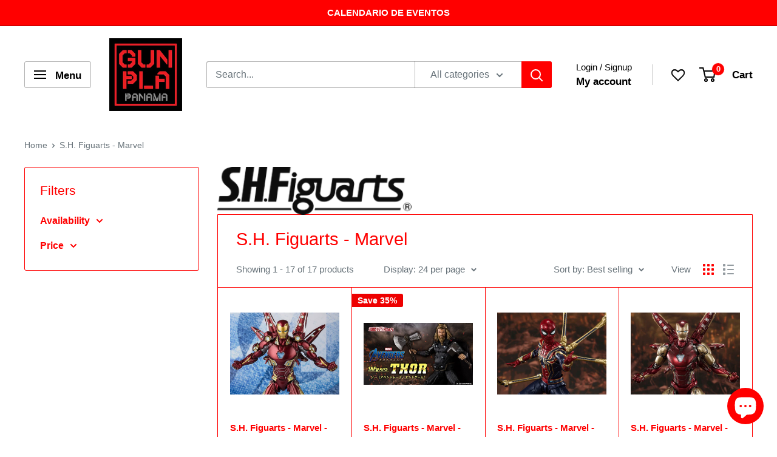

--- FILE ---
content_type: text/html; charset=utf-8
request_url: https://gunplapanama.com/collections/s-h-figuarts-marvel
body_size: 47470
content:
<!doctype html>

<html class="no-js" lang="en">
  <head>
    <meta charset="utf-8">
    <meta name="viewport" content="width=device-width, initial-scale=1.0, height=device-height, minimum-scale=1.0, maximum-scale=1.0">
    <meta name="theme-color" content="#000000">

    <title>S.H. Figuarts - Marvel</title><link rel="canonical" href="https://gunplapanama.com/collections/s-h-figuarts-marvel"><link rel="shortcut icon" href="//gunplapanama.com/cdn/shop/files/Gunpla_Panama_400x400_d350488d-b2ad-4f00-8fe4-72afd0ca17fd_96x96.jpg?v=1669306816" type="image/png"><link rel="preload" as="style" href="//gunplapanama.com/cdn/shop/t/7/assets/theme.css?v=64896656854714595661759938253">
    <link rel="preload" as="script" href="//gunplapanama.com/cdn/shop/t/7/assets/theme.js?v=100952596617660054121759938253">
    <link rel="preconnect" href="https://cdn.shopify.com">
    <link rel="preconnect" href="https://fonts.shopifycdn.com">
    <link rel="dns-prefetch" href="https://productreviews.shopifycdn.com">
    <link rel="dns-prefetch" href="https://ajax.googleapis.com">
    <link rel="dns-prefetch" href="https://maps.googleapis.com">
    <link rel="dns-prefetch" href="https://maps.gstatic.com">

    <meta property="og:type" content="website">
  <meta property="og:title" content="S.H. Figuarts - Marvel">
  <meta property="og:image" content="http://gunplapanama.com/cdn/shop/collections/S.H._Figuarts_a2b8c3df-e536-421b-af6e-430a583a9917.png?v=1609049002">
  <meta property="og:image:secure_url" content="https://gunplapanama.com/cdn/shop/collections/S.H._Figuarts_a2b8c3df-e536-421b-af6e-430a583a9917.png?v=1609049002">
  <meta property="og:image:width" content="720">
  <meta property="og:image:height" content="540"><meta property="og:url" content="https://gunplapanama.com/collections/s-h-figuarts-marvel">
<meta property="og:site_name" content="Gunpla Panama"><meta name="twitter:card" content="summary"><meta name="twitter:title" content="S.H. Figuarts - Marvel">
  <meta name="twitter:description" content="">
  <meta name="twitter:image" content="https://gunplapanama.com/cdn/shop/collections/S.H._Figuarts_a2b8c3df-e536-421b-af6e-430a583a9917_600x600_crop_center.png?v=1609049002">
    <style>
  
  


  
  
  

  :root {
    --default-text-font-size : 15px;
    --base-text-font-size    : 16px;
    --heading-font-family    : Helvetica, Arial, sans-serif;
    --heading-font-weight    : 400;
    --heading-font-style     : normal;
    --text-font-family       : Helvetica, Arial, sans-serif;
    --text-font-weight       : 400;
    --text-font-style        : normal;
    --text-font-bolder-weight: bolder;
    --text-link-decoration   : underline;

    --text-color               : #677279;
    --text-color-rgb           : 103, 114, 121;
    --heading-color            : #ff0000;
    --border-color             : #ff0000;
    --border-color-rgb         : 255, 0, 0;
    --form-border-color        : #e60000;
    --accent-color             : #000000;
    --accent-color-rgb         : 0, 0, 0;
    --link-color               : #ff0000;
    --link-color-hover         : #b30000;
    --background               : #ffffff;
    --secondary-background     : #ffffff;
    --secondary-background-rgb : 255, 255, 255;
    --accent-background        : rgba(0, 0, 0, 0.08);

    --input-background: #ffffff;

    --error-color       : #ff0000;
    --error-background  : rgba(255, 0, 0, 0.07);
    --success-color     : #00aa00;
    --success-background: rgba(0, 170, 0, 0.11);

    --primary-button-background      : #ff0000;
    --primary-button-background-rgb  : 255, 0, 0;
    --primary-button-text-color      : #ffffff;
    --secondary-button-background    : #ff0000;
    --secondary-button-background-rgb: 255, 0, 0;
    --secondary-button-text-color    : #ffffff;

    --header-background      : #ffffff;
    --header-text-color      : #000000;
    --header-light-text-color: #000000;
    --header-border-color    : rgba(0, 0, 0, 0.3);
    --header-accent-color    : #ff0000;

    --footer-background-color:    #ffffff;
    --footer-heading-text-color:  #ff0000;
    --footer-body-text-color:     #000000;
    --footer-body-text-color-rgb: 0, 0, 0;
    --footer-accent-color:        #ff0000;
    --footer-accent-color-rgb:    255, 0, 0;
    --footer-border:              1px solid var(--border-color);
    
    --flickity-arrow-color: #990000;--product-on-sale-accent           : #ee0000;
    --product-on-sale-accent-rgb       : 238, 0, 0;
    --product-on-sale-color            : #ffffff;
    --product-in-stock-color           : #008a00;
    --product-low-stock-color          : #ee0000;
    --product-sold-out-color           : #8a9297;
    --product-custom-label-1-background: #008a00;
    --product-custom-label-1-color     : #ffffff;
    --product-custom-label-2-background: #b500ff;
    --product-custom-label-2-color     : #ffffff;
    --product-review-star-color        : #ffbd00;

    --mobile-container-gutter : 20px;
    --desktop-container-gutter: 40px;

    /* Shopify related variables */
    --payment-terms-background-color: #ffffff;
  }
</style>

<script>
  // IE11 does not have support for CSS variables, so we have to polyfill them
  if (!(((window || {}).CSS || {}).supports && window.CSS.supports('(--a: 0)'))) {
    const script = document.createElement('script');
    script.type = 'text/javascript';
    script.src = 'https://cdn.jsdelivr.net/npm/css-vars-ponyfill@2';
    script.onload = function() {
      cssVars({});
    };

    document.getElementsByTagName('head')[0].appendChild(script);
  }
</script>


    <script>window.performance && window.performance.mark && window.performance.mark('shopify.content_for_header.start');</script><meta name="facebook-domain-verification" content="b5fwtt1h7aa7k9q0srb5mj68xlllqt">
<meta name="facebook-domain-verification" content="chlogs087f7wfjgmni5s3eas8vqn7v">
<meta id="shopify-digital-wallet" name="shopify-digital-wallet" content="/51750174911/digital_wallets/dialog">
<link rel="alternate" type="application/atom+xml" title="Feed" href="/collections/s-h-figuarts-marvel.atom" />
<link rel="alternate" type="application/json+oembed" href="https://gunplapanama.com/collections/s-h-figuarts-marvel.oembed">
<script async="async" src="/checkouts/internal/preloads.js?locale=en-PA"></script>
<script id="shopify-features" type="application/json">{"accessToken":"3d4781b3167e5ead8bc6b81c58d44f39","betas":["rich-media-storefront-analytics"],"domain":"gunplapanama.com","predictiveSearch":true,"shopId":51750174911,"locale":"en"}</script>
<script>var Shopify = Shopify || {};
Shopify.shop = "gunplapanama.myshopify.com";
Shopify.locale = "en";
Shopify.currency = {"active":"USD","rate":"1.0"};
Shopify.country = "PA";
Shopify.theme = {"name":"Warehouse 6.7.0","id":155710161152,"schema_name":"Warehouse","schema_version":"6.7.0","theme_store_id":871,"role":"main"};
Shopify.theme.handle = "null";
Shopify.theme.style = {"id":null,"handle":null};
Shopify.cdnHost = "gunplapanama.com/cdn";
Shopify.routes = Shopify.routes || {};
Shopify.routes.root = "/";</script>
<script type="module">!function(o){(o.Shopify=o.Shopify||{}).modules=!0}(window);</script>
<script>!function(o){function n(){var o=[];function n(){o.push(Array.prototype.slice.apply(arguments))}return n.q=o,n}var t=o.Shopify=o.Shopify||{};t.loadFeatures=n(),t.autoloadFeatures=n()}(window);</script>
<script id="shop-js-analytics" type="application/json">{"pageType":"collection"}</script>
<script defer="defer" async type="module" src="//gunplapanama.com/cdn/shopifycloud/shop-js/modules/v2/client.init-shop-cart-sync_C5BV16lS.en.esm.js"></script>
<script defer="defer" async type="module" src="//gunplapanama.com/cdn/shopifycloud/shop-js/modules/v2/chunk.common_CygWptCX.esm.js"></script>
<script type="module">
  await import("//gunplapanama.com/cdn/shopifycloud/shop-js/modules/v2/client.init-shop-cart-sync_C5BV16lS.en.esm.js");
await import("//gunplapanama.com/cdn/shopifycloud/shop-js/modules/v2/chunk.common_CygWptCX.esm.js");

  window.Shopify.SignInWithShop?.initShopCartSync?.({"fedCMEnabled":true,"windoidEnabled":true});

</script>
<script>(function() {
  var isLoaded = false;
  function asyncLoad() {
    if (isLoaded) return;
    isLoaded = true;
    var urls = ["https:\/\/lay-buys.com\/js\/laybuys-advert.js?shop=gunplapanama.myshopify.com"];
    for (var i = 0; i < urls.length; i++) {
      var s = document.createElement('script');
      s.type = 'text/javascript';
      s.async = true;
      s.src = urls[i];
      var x = document.getElementsByTagName('script')[0];
      x.parentNode.insertBefore(s, x);
    }
  };
  if(window.attachEvent) {
    window.attachEvent('onload', asyncLoad);
  } else {
    window.addEventListener('load', asyncLoad, false);
  }
})();</script>
<script id="__st">var __st={"a":51750174911,"offset":-18000,"reqid":"b400faf5-36f6-46b5-8e45-30b42f6d4bf5-1768750036","pageurl":"gunplapanama.com\/collections\/s-h-figuarts-marvel","u":"0b0a2fe8fc28","p":"collection","rtyp":"collection","rid":239956623551};</script>
<script>window.ShopifyPaypalV4VisibilityTracking = true;</script>
<script id="captcha-bootstrap">!function(){'use strict';const t='contact',e='account',n='new_comment',o=[[t,t],['blogs',n],['comments',n],[t,'customer']],c=[[e,'customer_login'],[e,'guest_login'],[e,'recover_customer_password'],[e,'create_customer']],r=t=>t.map((([t,e])=>`form[action*='/${t}']:not([data-nocaptcha='true']) input[name='form_type'][value='${e}']`)).join(','),a=t=>()=>t?[...document.querySelectorAll(t)].map((t=>t.form)):[];function s(){const t=[...o],e=r(t);return a(e)}const i='password',u='form_key',d=['recaptcha-v3-token','g-recaptcha-response','h-captcha-response',i],f=()=>{try{return window.sessionStorage}catch{return}},m='__shopify_v',_=t=>t.elements[u];function p(t,e,n=!1){try{const o=window.sessionStorage,c=JSON.parse(o.getItem(e)),{data:r}=function(t){const{data:e,action:n}=t;return t[m]||n?{data:e,action:n}:{data:t,action:n}}(c);for(const[e,n]of Object.entries(r))t.elements[e]&&(t.elements[e].value=n);n&&o.removeItem(e)}catch(o){console.error('form repopulation failed',{error:o})}}const l='form_type',E='cptcha';function T(t){t.dataset[E]=!0}const w=window,h=w.document,L='Shopify',v='ce_forms',y='captcha';let A=!1;((t,e)=>{const n=(g='f06e6c50-85a8-45c8-87d0-21a2b65856fe',I='https://cdn.shopify.com/shopifycloud/storefront-forms-hcaptcha/ce_storefront_forms_captcha_hcaptcha.v1.5.2.iife.js',D={infoText:'Protected by hCaptcha',privacyText:'Privacy',termsText:'Terms'},(t,e,n)=>{const o=w[L][v],c=o.bindForm;if(c)return c(t,g,e,D).then(n);var r;o.q.push([[t,g,e,D],n]),r=I,A||(h.body.append(Object.assign(h.createElement('script'),{id:'captcha-provider',async:!0,src:r})),A=!0)});var g,I,D;w[L]=w[L]||{},w[L][v]=w[L][v]||{},w[L][v].q=[],w[L][y]=w[L][y]||{},w[L][y].protect=function(t,e){n(t,void 0,e),T(t)},Object.freeze(w[L][y]),function(t,e,n,w,h,L){const[v,y,A,g]=function(t,e,n){const i=e?o:[],u=t?c:[],d=[...i,...u],f=r(d),m=r(i),_=r(d.filter((([t,e])=>n.includes(e))));return[a(f),a(m),a(_),s()]}(w,h,L),I=t=>{const e=t.target;return e instanceof HTMLFormElement?e:e&&e.form},D=t=>v().includes(t);t.addEventListener('submit',(t=>{const e=I(t);if(!e)return;const n=D(e)&&!e.dataset.hcaptchaBound&&!e.dataset.recaptchaBound,o=_(e),c=g().includes(e)&&(!o||!o.value);(n||c)&&t.preventDefault(),c&&!n&&(function(t){try{if(!f())return;!function(t){const e=f();if(!e)return;const n=_(t);if(!n)return;const o=n.value;o&&e.removeItem(o)}(t);const e=Array.from(Array(32),(()=>Math.random().toString(36)[2])).join('');!function(t,e){_(t)||t.append(Object.assign(document.createElement('input'),{type:'hidden',name:u})),t.elements[u].value=e}(t,e),function(t,e){const n=f();if(!n)return;const o=[...t.querySelectorAll(`input[type='${i}']`)].map((({name:t})=>t)),c=[...d,...o],r={};for(const[a,s]of new FormData(t).entries())c.includes(a)||(r[a]=s);n.setItem(e,JSON.stringify({[m]:1,action:t.action,data:r}))}(t,e)}catch(e){console.error('failed to persist form',e)}}(e),e.submit())}));const S=(t,e)=>{t&&!t.dataset[E]&&(n(t,e.some((e=>e===t))),T(t))};for(const o of['focusin','change'])t.addEventListener(o,(t=>{const e=I(t);D(e)&&S(e,y())}));const B=e.get('form_key'),M=e.get(l),P=B&&M;t.addEventListener('DOMContentLoaded',(()=>{const t=y();if(P)for(const e of t)e.elements[l].value===M&&p(e,B);[...new Set([...A(),...v().filter((t=>'true'===t.dataset.shopifyCaptcha))])].forEach((e=>S(e,t)))}))}(h,new URLSearchParams(w.location.search),n,t,e,['guest_login'])})(!0,!0)}();</script>
<script integrity="sha256-4kQ18oKyAcykRKYeNunJcIwy7WH5gtpwJnB7kiuLZ1E=" data-source-attribution="shopify.loadfeatures" defer="defer" src="//gunplapanama.com/cdn/shopifycloud/storefront/assets/storefront/load_feature-a0a9edcb.js" crossorigin="anonymous"></script>
<script data-source-attribution="shopify.dynamic_checkout.dynamic.init">var Shopify=Shopify||{};Shopify.PaymentButton=Shopify.PaymentButton||{isStorefrontPortableWallets:!0,init:function(){window.Shopify.PaymentButton.init=function(){};var t=document.createElement("script");t.src="https://gunplapanama.com/cdn/shopifycloud/portable-wallets/latest/portable-wallets.en.js",t.type="module",document.head.appendChild(t)}};
</script>
<script data-source-attribution="shopify.dynamic_checkout.buyer_consent">
  function portableWalletsHideBuyerConsent(e){var t=document.getElementById("shopify-buyer-consent"),n=document.getElementById("shopify-subscription-policy-button");t&&n&&(t.classList.add("hidden"),t.setAttribute("aria-hidden","true"),n.removeEventListener("click",e))}function portableWalletsShowBuyerConsent(e){var t=document.getElementById("shopify-buyer-consent"),n=document.getElementById("shopify-subscription-policy-button");t&&n&&(t.classList.remove("hidden"),t.removeAttribute("aria-hidden"),n.addEventListener("click",e))}window.Shopify?.PaymentButton&&(window.Shopify.PaymentButton.hideBuyerConsent=portableWalletsHideBuyerConsent,window.Shopify.PaymentButton.showBuyerConsent=portableWalletsShowBuyerConsent);
</script>
<script data-source-attribution="shopify.dynamic_checkout.cart.bootstrap">document.addEventListener("DOMContentLoaded",(function(){function t(){return document.querySelector("shopify-accelerated-checkout-cart, shopify-accelerated-checkout")}if(t())Shopify.PaymentButton.init();else{new MutationObserver((function(e,n){t()&&(Shopify.PaymentButton.init(),n.disconnect())})).observe(document.body,{childList:!0,subtree:!0})}}));
</script>

<script>window.performance && window.performance.mark && window.performance.mark('shopify.content_for_header.end');</script>

    <link rel="stylesheet" href="//gunplapanama.com/cdn/shop/t/7/assets/theme.css?v=64896656854714595661759938253">

    <script type="application/ld+json">
  {
    "@context": "https://schema.org",
    "@type": "BreadcrumbList",
    "itemListElement": [{
        "@type": "ListItem",
        "position": 1,
        "name": "Home",
        "item": "https://gunplapanama.com"
      },{
            "@type": "ListItem",
            "position": 2,
            "name": "S.H. Figuarts - Marvel",
            "item": "https://gunplapanama.com/collections/s-h-figuarts-marvel"
          }]
  }
</script>

    <script>
      // This allows to expose several variables to the global scope, to be used in scripts
      window.theme = {
        pageType: "collection",
        cartCount: 0,
        moneyFormat: "${{amount}}",
        moneyWithCurrencyFormat: "${{amount}} USD",
        currencyCodeEnabled: false,
        showDiscount: true,
        discountMode: "percentage",
        cartType: "drawer"
      };

      window.routes = {
        rootUrl: "\/",
        rootUrlWithoutSlash: '',
        cartUrl: "\/cart",
        cartAddUrl: "\/cart\/add",
        cartChangeUrl: "\/cart\/change",
        searchUrl: "\/search",
        productRecommendationsUrl: "\/recommendations\/products"
      };

      window.languages = {
        productRegularPrice: "Regular price",
        productSalePrice: "Sale price",
        collectionOnSaleLabel: "Save {{savings}}",
        productFormUnavailable: "Unavailable",
        productFormAddToCart: "Add to cart",
        productFormPreOrder: "Pre-order",
        productFormSoldOut: "Sold out",
        productAdded: "Product has been added to your cart",
        productAddedShort: "Added!",
        shippingEstimatorNoResults: "No shipping could be found for your address.",
        shippingEstimatorOneResult: "There is one shipping rate for your address:",
        shippingEstimatorMultipleResults: "There are {{count}} shipping rates for your address:",
        shippingEstimatorErrors: "There are some errors:"
      };

      document.documentElement.className = document.documentElement.className.replace('no-js', 'js');
    </script><script src="//gunplapanama.com/cdn/shop/t/7/assets/theme.js?v=100952596617660054121759938253" defer></script>
    <script src="//gunplapanama.com/cdn/shop/t/7/assets/custom.js?v=102476495355921946141759938252" defer></script><script>
        (function () {
          window.onpageshow = function() {
            // We force re-freshing the cart content onpageshow, as most browsers will serve a cache copy when hitting the
            // back button, which cause staled data
            document.documentElement.dispatchEvent(new CustomEvent('cart:refresh', {
              bubbles: true,
              detail: {scrollToTop: false}
            }));
          };
        })();
      </script>
<!-- Font icon for header icons -->
<link rel="preload" href="https://wishlisthero-assets.revampco.com/safe-icons/css/wishlisthero-icons.css" as="style">
  <link rel="stylesheet" href="https://wishlisthero-assets.revampco.com/safe-icons/css/wishlisthero-icons.css" media="print" onload="this.media='all'">
  <noscript><link rel="stylesheet" href="https://wishlisthero-assets.revampco.com/safe-icons/css/wishlisthero-icons.css"></noscript>
<!-- Style for floating buttons and others -->
<style type="text/css">
.wishlisthero-product-page-button-container{
   margin-top:10px;
}
.wishlisthero-product-page-button-container button{ width:calc(50% - 9px) !important;}
@media screen and (max-width: 749px){
   .wishlisthero-product-page-button-container{
       width:100%; margin-top:15px;
   }
   .wishlisthero-product-page-button-container button{
       margin-left:auto !important; margin-right:auto !important;
   }
}

@media screen and (max-width: 641px){
   .wishlisthero-product-page-button-container{
       width:100%; margin-top:15px;
   }
   .wishlisthero-product-page-button-container button{
       width:100% !important;
   }
}
@media screen and (max-width: 641px){
.Header__Icon+.Header__Icon {
margin-left: 10px;
}
}
@media screen and (min-width: 641px){
.Header__Icon+.Header__Icon.Wlh-Header__Icon {
margin-left: 20px;
}
}.wishlisthero-floating {
        position: absolute;
  right : 20px;
        top: 20px;
        z-index: 23;
        border-radius: 100%;
    }
.wishlisthero-floating svg {
font-size:23px;
margin-top:1px;
}
    .wishlisthero-floating:hover {
        background-color: rgba(0, 0, 0, 0.05);
    }

    .wishlisthero-floating button {
        font-size: 20px !important;
        width: 40px !important;
        padding: 0.125em 0 0 !important;
    }
.MuiTypography-body2 ,.MuiTypography-body1 ,.MuiTypography-caption ,.MuiTypography-button ,.MuiTypography-h1 ,.MuiTypography-h2 ,.MuiTypography-h3 ,.MuiTypography-h4 ,.MuiTypography-h5 ,.MuiTypography-h6 ,.MuiTypography-subtitle1 ,.MuiTypography-subtitle2 ,.MuiTypography-overline , MuiButton-root{
     font-family: inherit !important; /*Roboto, Helvetica, Arial, sans-serif;*/
}
.MuiTypography-h1 , .MuiTypography-h2 , .MuiTypography-h3 , .MuiTypography-h4 , .MuiTypography-h5 , .MuiTypography-h6 {
     font-family: Helvetica, Arial, sans-serif !important;
}

    /****************************************************************************************/
    /* For some theme shared view need some spacing */
    /*
    #wishlist-hero-shared-list-view {
  margin-top: 15px;
  margin-bottom: 15px;
}
#wishlist-hero-shared-list-view h1 {
  padding-left: 5px;
}

#wishlisthero-product-page-button-container {
  padding-top: 15px;
}
*/
    /****************************************************************************************/
    /* #wishlisthero-product-page-button-container button {
  padding-left: 1px !important;
} */
    /****************************************************************************************/
    /* Customize the indicator when wishlist has items AND the normal indicator not working */
    span.wishlist-hero-items-count {
       right: -4px;
       margin-top: 1px;
       line-height: 1em;
   }

   @media(min-width:760px){
    span.wishlist-hero-items-count {
       margin-top: 0px;
   }
   }
span.wishlist-hero-items-count {
  position: absolute;
  top: 2px;
  right: -8px;
}
.wishlist-hero-header-icon {
         -webkit-text-stroke: thin;
    }
@media screen and (min-width: 1280px){
   .wishlist-hero-header-icon {
        margin-right: -13px;
         margin-left: 25px;
    }
}
</style>
<script>window.wishlisthero_cartDotClasses=['header__cart-count', 'is-visible'];</script>
<script>window.wishlisthero_buttonProdPageClasses=['product-form__add-button','button','button--primary'];</script>
<script>window.wishlisthero_buttonProdPageFontSize='auto';</script>
 <script type='text/javascript'>try{
   window.WishListHero_setting = {"ButtonColor":"rgba(19, 0, 255, 1)","IconColor":"rgba(255, 255, 255, 1)","IconType":"Heart","ButtonTextBeforeAdding":"Add to Wishlist","ButtonTextAfterAdding":"Added to Wishlist","AnimationAfterAddition":"None","ButtonTextAddToCart":"Add to Cart","ButtonTextAddAllToCart":"All Add to Card","ButtonTextRemoveAllToCart":"Remove all From Wishlist","AddedProductNotificationText":"Product added to wishlist successfully","AddedProductToCartNotificationText":"Product added to cart successfully","ViewCartLinkText":"View Cart","SharePopup_TitleText":"Share My wishlist","SharePopup_shareBtnText":"Share","SharePopup_shareHederText":"Share on Social Networks","SharePopup_shareCopyText":"Or copy Wishlist link to share","SharePopup_shareCancelBtnText":"Cancel","SharePopup_shareCopyBtnText":"Copy","SendEMailPopup_BtnText":"send email","SendEMailPopup_FromText":"From Name","SendEMailPopup_ToText":"To email","SendEMailPopup_BodyText":"Body","SendEMailPopup_SendBtnText":"Send","SendEMailPopup_TitleText":"Send My Wislist via Email","AddProductMessageText":"Are you sure you want to add all items to cart ?","RemoveProductMessageText":"Are you sure you want to remove this item from your wishlist ?","RemoveAllProductMessageText":"Are you sure you want to remove all items from your wishlist ?","RemovedProductNotificationText":"Product removed from wishlist successfully","AddAllOutOfStockProductNotificationText":"There seems to have been an issue adding items to cart, please try again later","RemovePopupOkText":"Ok","RemovePopup_HeaderText":"Are you Sure?","ViewWishlistText":"View wishlist","EmptyWishlistText":"there are no items in this wishlist","BuyNowButtonText":"Buy Now","BuyNowButtonColor":"rgb(144, 86, 162)","BuyNowTextButtonColor":"rgb(255, 255, 255)","Wishlist_Title":"My Wishlist","WishlistHeaderTitleAlignment":"Left","WishlistProductImageSize":"Normal","PriceColor":"rgb(0, 122, 206)","HeaderFontSize":"30","PriceFontSize":"18","ProductNameFontSize":"16","LaunchPointType":"header_menu","DisplayWishlistAs":"popup_window","DisplayButtonAs":"button_with_icon","PopupSize":"md","HideAddToCartButton":false,"NoRedirectAfterAddToCart":false,"DisableGuestCustomer":true,"LoginPopupContent":"Please login to save your wishlist across devices.","LoginPopupLoginBtnText":"Login","LoginPopupContentFontSize":"20","NotificationPopupPosition":"center","WishlistButtonTextColor":"rgba(255, 255, 255, 1)","EnableRemoveFromWishlistAfterAddButtonText":"Remove From Wishlist","_id":"5ffbf3a5a6b0911e46b82f48","EnableCollection":false,"EnableShare":true,"RemovePowerBy":false,"EnableFBPixel":false,"DisapleApp":false,"FloatPointPossition":"right","HeartStateToggle":true,"HeaderMenuItemsIndicator":true,"EnableRemoveFromWishlistAfterAdd":true,"CollectionViewAddedToWishlistIconBackgroundColor":"","CollectionViewAddedToWishlistIconColor":"","CollectionViewIconBackgroundColor":"","CollectionViewIconColor":"rgba(255, 0, 0, 1)","CollectionViewIconPlacment":"Right","Shop":"gunplapanama.myshopify.com","shop":"gunplapanama.myshopify.com","Status":"Active","Plan":"FREE"};  
  }catch(e){ console.error('Error loading config',e); } </script>

<script type="text/javascript">
function wh_loadScript(scriptUrl) {
    const script = document.createElement('script');
    script.src = scriptUrl;
    document.body.appendChild(script);
    
    return new Promise((res, rej) => {
        script.onload = function() {
        res();
        }
        script.onerror = function () {
        rej();
        }
    });   
}
document.addEventListener("DOMContentLoaded",()=>{
    wh_loadScript('https://cdn.jsdelivr.net/npm/arrive@2.4.1/src/arrive.min.js').then(function(){
    document.arrive('.wishlist-hero-custom-button', function (wishlistButton) {
        var ev = new CustomEvent('wishlist-hero-add-to-custom-element', {
        detail: wishlistButton
        });
        document.dispatchEvent(ev);
    });
    });
});
</script>

<!-- BEGIN app block: shopify://apps/judge-me-reviews/blocks/judgeme_core/61ccd3b1-a9f2-4160-9fe9-4fec8413e5d8 --><!-- Start of Judge.me Core -->






<link rel="dns-prefetch" href="https://cdnwidget.judge.me">
<link rel="dns-prefetch" href="https://cdn.judge.me">
<link rel="dns-prefetch" href="https://cdn1.judge.me">
<link rel="dns-prefetch" href="https://api.judge.me">

<script data-cfasync='false' class='jdgm-settings-script'>window.jdgmSettings={"pagination":5,"disable_web_reviews":false,"badge_no_review_text":"No reviews","badge_n_reviews_text":"{{ n }} review/reviews","badge_star_color":"#FFF900","hide_badge_preview_if_no_reviews":false,"badge_hide_text":false,"enforce_center_preview_badge":false,"widget_title":"Customer Reviews","widget_open_form_text":"Write a review","widget_close_form_text":"Cancel review","widget_refresh_page_text":"Refresh page","widget_summary_text":"Based on {{ number_of_reviews }} review/reviews","widget_no_review_text":"Be the first to write a review","widget_name_field_text":"Display name","widget_verified_name_field_text":"Verified Name (public)","widget_name_placeholder_text":"Display name","widget_required_field_error_text":"This field is required.","widget_email_field_text":"Email address","widget_verified_email_field_text":"Verified Email (private, can not be edited)","widget_email_placeholder_text":"Your email address","widget_email_field_error_text":"Please enter a valid email address.","widget_rating_field_text":"Rating","widget_review_title_field_text":"Review Title","widget_review_title_placeholder_text":"Give your review a title","widget_review_body_field_text":"Review content","widget_review_body_placeholder_text":"Start writing here...","widget_pictures_field_text":"Picture/Video (optional)","widget_submit_review_text":"Submit Review","widget_submit_verified_review_text":"Submit Verified Review","widget_submit_success_msg_with_auto_publish":"Thank you! Please refresh the page in a few moments to see your review. You can remove or edit your review by logging into \u003ca href='https://judge.me/login' target='_blank' rel='nofollow noopener'\u003eJudge.me\u003c/a\u003e","widget_submit_success_msg_no_auto_publish":"Thank you! Your review will be published as soon as it is approved by the shop admin. You can remove or edit your review by logging into \u003ca href='https://judge.me/login' target='_blank' rel='nofollow noopener'\u003eJudge.me\u003c/a\u003e","widget_show_default_reviews_out_of_total_text":"Showing {{ n_reviews_shown }} out of {{ n_reviews }} reviews.","widget_show_all_link_text":"Show all","widget_show_less_link_text":"Show less","widget_author_said_text":"{{ reviewer_name }} said:","widget_days_text":"{{ n }} days ago","widget_weeks_text":"{{ n }} week/weeks ago","widget_months_text":"{{ n }} month/months ago","widget_years_text":"{{ n }} year/years ago","widget_yesterday_text":"Yesterday","widget_today_text":"Today","widget_replied_text":"\u003e\u003e {{ shop_name }} replied:","widget_read_more_text":"Read more","widget_reviewer_name_as_initial":"","widget_rating_filter_color":"#fbcd0a","widget_rating_filter_see_all_text":"See all reviews","widget_sorting_most_recent_text":"Most Recent","widget_sorting_highest_rating_text":"Highest Rating","widget_sorting_lowest_rating_text":"Lowest Rating","widget_sorting_with_pictures_text":"Only Pictures","widget_sorting_most_helpful_text":"Most Helpful","widget_open_question_form_text":"Ask a question","widget_reviews_subtab_text":"Reviews","widget_questions_subtab_text":"Questions","widget_question_label_text":"Question","widget_answer_label_text":"Answer","widget_question_placeholder_text":"Write your question here","widget_submit_question_text":"Submit Question","widget_question_submit_success_text":"Thank you for your question! We will notify you once it gets answered.","widget_star_color":"#FFF900","verified_badge_text":"Verified","verified_badge_bg_color":"","verified_badge_text_color":"","verified_badge_placement":"left-of-reviewer-name","widget_review_max_height":"","widget_hide_border":false,"widget_social_share":false,"widget_thumb":false,"widget_review_location_show":false,"widget_location_format":"","all_reviews_include_out_of_store_products":true,"all_reviews_out_of_store_text":"(out of store)","all_reviews_pagination":100,"all_reviews_product_name_prefix_text":"about","enable_review_pictures":true,"enable_question_anwser":false,"widget_theme":"default","review_date_format":"mm/dd/yyyy","default_sort_method":"most-recent","widget_product_reviews_subtab_text":"Product Reviews","widget_shop_reviews_subtab_text":"Shop Reviews","widget_other_products_reviews_text":"Reviews for other products","widget_store_reviews_subtab_text":"Store reviews","widget_no_store_reviews_text":"This store hasn't received any reviews yet","widget_web_restriction_product_reviews_text":"This product hasn't received any reviews yet","widget_no_items_text":"No items found","widget_show_more_text":"Show more","widget_write_a_store_review_text":"Write a Store Review","widget_other_languages_heading":"Reviews in Other Languages","widget_translate_review_text":"Translate review to {{ language }}","widget_translating_review_text":"Translating...","widget_show_original_translation_text":"Show original ({{ language }})","widget_translate_review_failed_text":"Review couldn't be translated.","widget_translate_review_retry_text":"Retry","widget_translate_review_try_again_later_text":"Try again later","show_product_url_for_grouped_product":false,"widget_sorting_pictures_first_text":"Pictures First","show_pictures_on_all_rev_page_mobile":false,"show_pictures_on_all_rev_page_desktop":false,"floating_tab_hide_mobile_install_preference":false,"floating_tab_button_name":"★ Reviews","floating_tab_title":"Let customers speak for us","floating_tab_button_color":"","floating_tab_button_background_color":"","floating_tab_url":"","floating_tab_url_enabled":false,"floating_tab_tab_style":"text","all_reviews_text_badge_text":"Customers rate us {{ shop.metafields.judgeme.all_reviews_rating | round: 1 }}/5 based on {{ shop.metafields.judgeme.all_reviews_count }} reviews.","all_reviews_text_badge_text_branded_style":"{{ shop.metafields.judgeme.all_reviews_rating | round: 1 }} out of 5 stars based on {{ shop.metafields.judgeme.all_reviews_count }} reviews","is_all_reviews_text_badge_a_link":false,"show_stars_for_all_reviews_text_badge":false,"all_reviews_text_badge_url":"","all_reviews_text_style":"branded","all_reviews_text_color_style":"judgeme_brand_color","all_reviews_text_color":"#108474","all_reviews_text_show_jm_brand":true,"featured_carousel_show_header":true,"featured_carousel_title":"Let customers speak for us","testimonials_carousel_title":"Customers are saying","videos_carousel_title":"Real customer stories","cards_carousel_title":"Customers are saying","featured_carousel_count_text":"from {{ n }} reviews","featured_carousel_add_link_to_all_reviews_page":false,"featured_carousel_url":"","featured_carousel_show_images":true,"featured_carousel_autoslide_interval":5,"featured_carousel_arrows_on_the_sides":false,"featured_carousel_height":250,"featured_carousel_width":80,"featured_carousel_image_size":0,"featured_carousel_image_height":250,"featured_carousel_arrow_color":"#eeeeee","verified_count_badge_style":"branded","verified_count_badge_orientation":"horizontal","verified_count_badge_color_style":"judgeme_brand_color","verified_count_badge_color":"#108474","is_verified_count_badge_a_link":false,"verified_count_badge_url":"","verified_count_badge_show_jm_brand":true,"widget_rating_preset_default":5,"widget_first_sub_tab":"product-reviews","widget_show_histogram":true,"widget_histogram_use_custom_color":false,"widget_pagination_use_custom_color":false,"widget_star_use_custom_color":false,"widget_verified_badge_use_custom_color":false,"widget_write_review_use_custom_color":false,"picture_reminder_submit_button":"Upload Pictures","enable_review_videos":true,"mute_video_by_default":false,"widget_sorting_videos_first_text":"Videos First","widget_review_pending_text":"Pending","featured_carousel_items_for_large_screen":3,"social_share_options_order":"Facebook,Twitter","remove_microdata_snippet":true,"disable_json_ld":false,"enable_json_ld_products":false,"preview_badge_show_question_text":false,"preview_badge_no_question_text":"No questions","preview_badge_n_question_text":"{{ number_of_questions }} question/questions","qa_badge_show_icon":false,"qa_badge_position":"same-row","remove_judgeme_branding":false,"widget_add_search_bar":false,"widget_search_bar_placeholder":"Search","widget_sorting_verified_only_text":"Verified only","featured_carousel_theme":"default","featured_carousel_show_rating":true,"featured_carousel_show_title":true,"featured_carousel_show_body":true,"featured_carousel_show_date":false,"featured_carousel_show_reviewer":true,"featured_carousel_show_product":false,"featured_carousel_header_background_color":"#108474","featured_carousel_header_text_color":"#ffffff","featured_carousel_name_product_separator":"reviewed","featured_carousel_full_star_background":"#108474","featured_carousel_empty_star_background":"#dadada","featured_carousel_vertical_theme_background":"#f9fafb","featured_carousel_verified_badge_enable":true,"featured_carousel_verified_badge_color":"#108474","featured_carousel_border_style":"round","featured_carousel_review_line_length_limit":3,"featured_carousel_more_reviews_button_text":"Read more reviews","featured_carousel_view_product_button_text":"View product","all_reviews_page_load_reviews_on":"scroll","all_reviews_page_load_more_text":"Load More Reviews","disable_fb_tab_reviews":false,"enable_ajax_cdn_cache":false,"widget_advanced_speed_features":5,"widget_public_name_text":"displayed publicly like","default_reviewer_name":"John Smith","default_reviewer_name_has_non_latin":true,"widget_reviewer_anonymous":"Anonymous","medals_widget_title":"Judge.me Review Medals","medals_widget_background_color":"#f9fafb","medals_widget_position":"footer_all_pages","medals_widget_border_color":"#f9fafb","medals_widget_verified_text_position":"left","medals_widget_use_monochromatic_version":false,"medals_widget_elements_color":"#108474","show_reviewer_avatar":true,"widget_invalid_yt_video_url_error_text":"Not a YouTube video URL","widget_max_length_field_error_text":"Please enter no more than {0} characters.","widget_show_country_flag":false,"widget_show_collected_via_shop_app":true,"widget_verified_by_shop_badge_style":"light","widget_verified_by_shop_text":"Verified by Shop","widget_show_photo_gallery":true,"widget_load_with_code_splitting":true,"widget_ugc_install_preference":false,"widget_ugc_title":"Made by us, Shared by you","widget_ugc_subtitle":"Tag us to see your picture featured in our page","widget_ugc_arrows_color":"#ffffff","widget_ugc_primary_button_text":"Buy Now","widget_ugc_primary_button_background_color":"#108474","widget_ugc_primary_button_text_color":"#ffffff","widget_ugc_primary_button_border_width":"0","widget_ugc_primary_button_border_style":"none","widget_ugc_primary_button_border_color":"#108474","widget_ugc_primary_button_border_radius":"25","widget_ugc_secondary_button_text":"Load More","widget_ugc_secondary_button_background_color":"#ffffff","widget_ugc_secondary_button_text_color":"#108474","widget_ugc_secondary_button_border_width":"2","widget_ugc_secondary_button_border_style":"solid","widget_ugc_secondary_button_border_color":"#108474","widget_ugc_secondary_button_border_radius":"25","widget_ugc_reviews_button_text":"View Reviews","widget_ugc_reviews_button_background_color":"#ffffff","widget_ugc_reviews_button_text_color":"#108474","widget_ugc_reviews_button_border_width":"2","widget_ugc_reviews_button_border_style":"solid","widget_ugc_reviews_button_border_color":"#108474","widget_ugc_reviews_button_border_radius":"25","widget_ugc_reviews_button_link_to":"judgeme-reviews-page","widget_ugc_show_post_date":true,"widget_ugc_max_width":"800","widget_rating_metafield_value_type":true,"widget_primary_color":"#FF0000","widget_enable_secondary_color":false,"widget_secondary_color":"#edf5f5","widget_summary_average_rating_text":"{{ average_rating }} out of 5","widget_media_grid_title":"Customer photos \u0026 videos","widget_media_grid_see_more_text":"See more","widget_round_style":false,"widget_show_product_medals":true,"widget_verified_by_judgeme_text":"Verified by Judge.me","widget_show_store_medals":true,"widget_verified_by_judgeme_text_in_store_medals":"Verified by Judge.me","widget_media_field_exceed_quantity_message":"Sorry, we can only accept {{ max_media }} for one review.","widget_media_field_exceed_limit_message":"{{ file_name }} is too large, please select a {{ media_type }} less than {{ size_limit }}MB.","widget_review_submitted_text":"Review Submitted!","widget_question_submitted_text":"Question Submitted!","widget_close_form_text_question":"Cancel","widget_write_your_answer_here_text":"Write your answer here","widget_enabled_branded_link":true,"widget_show_collected_by_judgeme":true,"widget_reviewer_name_color":"","widget_write_review_text_color":"","widget_write_review_bg_color":"","widget_collected_by_judgeme_text":"collected by Judge.me","widget_pagination_type":"standard","widget_load_more_text":"Load More","widget_load_more_color":"#108474","widget_full_review_text":"Full Review","widget_read_more_reviews_text":"Read More Reviews","widget_read_questions_text":"Read Questions","widget_questions_and_answers_text":"Questions \u0026 Answers","widget_verified_by_text":"Verified by","widget_verified_text":"Verified","widget_number_of_reviews_text":"{{ number_of_reviews }} reviews","widget_back_button_text":"Back","widget_next_button_text":"Next","widget_custom_forms_filter_button":"Filters","custom_forms_style":"horizontal","widget_show_review_information":false,"how_reviews_are_collected":"How reviews are collected?","widget_show_review_keywords":false,"widget_gdpr_statement":"How we use your data: We'll only contact you about the review you left, and only if necessary. By submitting your review, you agree to Judge.me's \u003ca href='https://judge.me/terms' target='_blank' rel='nofollow noopener'\u003eterms\u003c/a\u003e, \u003ca href='https://judge.me/privacy' target='_blank' rel='nofollow noopener'\u003eprivacy\u003c/a\u003e and \u003ca href='https://judge.me/content-policy' target='_blank' rel='nofollow noopener'\u003econtent\u003c/a\u003e policies.","widget_multilingual_sorting_enabled":false,"widget_translate_review_content_enabled":false,"widget_translate_review_content_method":"manual","popup_widget_review_selection":"automatically_with_pictures","popup_widget_round_border_style":true,"popup_widget_show_title":true,"popup_widget_show_body":true,"popup_widget_show_reviewer":false,"popup_widget_show_product":true,"popup_widget_show_pictures":true,"popup_widget_use_review_picture":true,"popup_widget_show_on_home_page":true,"popup_widget_show_on_product_page":true,"popup_widget_show_on_collection_page":true,"popup_widget_show_on_cart_page":true,"popup_widget_position":"bottom_left","popup_widget_first_review_delay":5,"popup_widget_duration":5,"popup_widget_interval":5,"popup_widget_review_count":5,"popup_widget_hide_on_mobile":true,"review_snippet_widget_round_border_style":true,"review_snippet_widget_card_color":"#FFFFFF","review_snippet_widget_slider_arrows_background_color":"#FFFFFF","review_snippet_widget_slider_arrows_color":"#000000","review_snippet_widget_star_color":"#108474","show_product_variant":false,"all_reviews_product_variant_label_text":"Variant: ","widget_show_verified_branding":true,"widget_ai_summary_title":"Customers say","widget_ai_summary_disclaimer":"AI-powered review summary based on recent customer reviews","widget_show_ai_summary":false,"widget_show_ai_summary_bg":false,"widget_show_review_title_input":true,"redirect_reviewers_invited_via_email":"external_form","request_store_review_after_product_review":false,"request_review_other_products_in_order":false,"review_form_color_scheme":"default","review_form_corner_style":"square","review_form_star_color":{},"review_form_text_color":"#333333","review_form_background_color":"#ffffff","review_form_field_background_color":"#fafafa","review_form_button_color":{},"review_form_button_text_color":"#ffffff","review_form_modal_overlay_color":"#000000","review_content_screen_title_text":"How would you rate this product?","review_content_introduction_text":"We would love it if you would share a bit about your experience.","store_review_form_title_text":"How would you rate this store?","store_review_form_introduction_text":"We would love it if you would share a bit about your experience.","show_review_guidance_text":true,"one_star_review_guidance_text":"Poor","five_star_review_guidance_text":"Great","customer_information_screen_title_text":"About you","customer_information_introduction_text":"Please tell us more about you.","custom_questions_screen_title_text":"Your experience in more detail","custom_questions_introduction_text":"Here are a few questions to help us understand more about your experience.","review_submitted_screen_title_text":"Thanks for your review!","review_submitted_screen_thank_you_text":"We are processing it and it will appear on the store soon.","review_submitted_screen_email_verification_text":"Please confirm your email by clicking the link we just sent you. This helps us keep reviews authentic.","review_submitted_request_store_review_text":"Would you like to share your experience of shopping with us?","review_submitted_review_other_products_text":"Would you like to review these products?","store_review_screen_title_text":"Would you like to share your experience of shopping with us?","store_review_introduction_text":"We value your feedback and use it to improve. Please share any thoughts or suggestions you have.","reviewer_media_screen_title_picture_text":"Share a picture","reviewer_media_introduction_picture_text":"Upload a photo to support your review.","reviewer_media_screen_title_video_text":"Share a video","reviewer_media_introduction_video_text":"Upload a video to support your review.","reviewer_media_screen_title_picture_or_video_text":"Share a picture or video","reviewer_media_introduction_picture_or_video_text":"Upload a photo or video to support your review.","reviewer_media_youtube_url_text":"Paste your Youtube URL here","advanced_settings_next_step_button_text":"Next","advanced_settings_close_review_button_text":"Close","modal_write_review_flow":false,"write_review_flow_required_text":"Required","write_review_flow_privacy_message_text":"We respect your privacy.","write_review_flow_anonymous_text":"Post review as anonymous","write_review_flow_visibility_text":"This won't be visible to other customers.","write_review_flow_multiple_selection_help_text":"Select as many as you like","write_review_flow_single_selection_help_text":"Select one option","write_review_flow_required_field_error_text":"This field is required","write_review_flow_invalid_email_error_text":"Please enter a valid email address","write_review_flow_max_length_error_text":"Max. {{ max_length }} characters.","write_review_flow_media_upload_text":"\u003cb\u003eClick to upload\u003c/b\u003e or drag and drop","write_review_flow_gdpr_statement":"We'll only contact you about your review if necessary. By submitting your review, you agree to our \u003ca href='https://judge.me/terms' target='_blank' rel='nofollow noopener'\u003eterms and conditions\u003c/a\u003e and \u003ca href='https://judge.me/privacy' target='_blank' rel='nofollow noopener'\u003eprivacy policy\u003c/a\u003e.","rating_only_reviews_enabled":false,"show_negative_reviews_help_screen":false,"new_review_flow_help_screen_rating_threshold":3,"negative_review_resolution_screen_title_text":"Tell us more","negative_review_resolution_text":"Your experience matters to us. If there were issues with your purchase, we're here to help. Feel free to reach out to us, we'd love the opportunity to make things right.","negative_review_resolution_button_text":"Contact us","negative_review_resolution_proceed_with_review_text":"Leave a review","negative_review_resolution_subject":"Issue with purchase from {{ shop_name }}.{{ order_name }}","preview_badge_collection_page_install_status":false,"widget_review_custom_css":"","preview_badge_custom_css":"","preview_badge_stars_count":"5-stars","featured_carousel_custom_css":"","floating_tab_custom_css":"","all_reviews_widget_custom_css":"","medals_widget_custom_css":"","verified_badge_custom_css":"","all_reviews_text_custom_css":"","transparency_badges_collected_via_store_invite":false,"transparency_badges_from_another_provider":false,"transparency_badges_collected_from_store_visitor":false,"transparency_badges_collected_by_verified_review_provider":false,"transparency_badges_earned_reward":false,"transparency_badges_collected_via_store_invite_text":"Review collected via store invitation","transparency_badges_from_another_provider_text":"Review collected from another provider","transparency_badges_collected_from_store_visitor_text":"Review collected from a store visitor","transparency_badges_written_in_google_text":"Review written in Google","transparency_badges_written_in_etsy_text":"Review written in Etsy","transparency_badges_written_in_shop_app_text":"Review written in Shop App","transparency_badges_earned_reward_text":"Review earned a reward for future purchase","product_review_widget_per_page":10,"widget_store_review_label_text":"Review about the store","checkout_comment_extension_title_on_product_page":"Customer Comments","checkout_comment_extension_num_latest_comment_show":5,"checkout_comment_extension_format":"name_and_timestamp","checkout_comment_customer_name":"last_initial","checkout_comment_comment_notification":true,"preview_badge_collection_page_install_preference":false,"preview_badge_home_page_install_preference":false,"preview_badge_product_page_install_preference":false,"review_widget_install_preference":"","review_carousel_install_preference":false,"floating_reviews_tab_install_preference":"none","verified_reviews_count_badge_install_preference":false,"all_reviews_text_install_preference":false,"review_widget_best_location":false,"judgeme_medals_install_preference":false,"review_widget_revamp_enabled":false,"review_widget_qna_enabled":false,"review_widget_header_theme":"minimal","review_widget_widget_title_enabled":true,"review_widget_header_text_size":"medium","review_widget_header_text_weight":"regular","review_widget_average_rating_style":"compact","review_widget_bar_chart_enabled":true,"review_widget_bar_chart_type":"numbers","review_widget_bar_chart_style":"standard","review_widget_expanded_media_gallery_enabled":false,"review_widget_reviews_section_theme":"standard","review_widget_image_style":"thumbnails","review_widget_review_image_ratio":"square","review_widget_stars_size":"medium","review_widget_verified_badge":"standard_text","review_widget_review_title_text_size":"medium","review_widget_review_text_size":"medium","review_widget_review_text_length":"medium","review_widget_number_of_columns_desktop":3,"review_widget_carousel_transition_speed":5,"review_widget_custom_questions_answers_display":"always","review_widget_button_text_color":"#FFFFFF","review_widget_text_color":"#000000","review_widget_lighter_text_color":"#7B7B7B","review_widget_corner_styling":"soft","review_widget_review_word_singular":"review","review_widget_review_word_plural":"reviews","review_widget_voting_label":"Helpful?","review_widget_shop_reply_label":"Reply from {{ shop_name }}:","review_widget_filters_title":"Filters","qna_widget_question_word_singular":"Question","qna_widget_question_word_plural":"Questions","qna_widget_answer_reply_label":"Answer from {{ answerer_name }}:","qna_content_screen_title_text":"Ask a question about this product","qna_widget_question_required_field_error_text":"Please enter your question.","qna_widget_flow_gdpr_statement":"We'll only contact you about your question if necessary. By submitting your question, you agree to our \u003ca href='https://judge.me/terms' target='_blank' rel='nofollow noopener'\u003eterms and conditions\u003c/a\u003e and \u003ca href='https://judge.me/privacy' target='_blank' rel='nofollow noopener'\u003eprivacy policy\u003c/a\u003e.","qna_widget_question_submitted_text":"Thanks for your question!","qna_widget_close_form_text_question":"Close","qna_widget_question_submit_success_text":"We’ll notify you by email when your question is answered.","all_reviews_widget_v2025_enabled":false,"all_reviews_widget_v2025_header_theme":"default","all_reviews_widget_v2025_widget_title_enabled":true,"all_reviews_widget_v2025_header_text_size":"medium","all_reviews_widget_v2025_header_text_weight":"regular","all_reviews_widget_v2025_average_rating_style":"compact","all_reviews_widget_v2025_bar_chart_enabled":true,"all_reviews_widget_v2025_bar_chart_type":"numbers","all_reviews_widget_v2025_bar_chart_style":"standard","all_reviews_widget_v2025_expanded_media_gallery_enabled":false,"all_reviews_widget_v2025_show_store_medals":true,"all_reviews_widget_v2025_show_photo_gallery":true,"all_reviews_widget_v2025_show_review_keywords":false,"all_reviews_widget_v2025_show_ai_summary":false,"all_reviews_widget_v2025_show_ai_summary_bg":false,"all_reviews_widget_v2025_add_search_bar":false,"all_reviews_widget_v2025_default_sort_method":"most-recent","all_reviews_widget_v2025_reviews_per_page":10,"all_reviews_widget_v2025_reviews_section_theme":"default","all_reviews_widget_v2025_image_style":"thumbnails","all_reviews_widget_v2025_review_image_ratio":"square","all_reviews_widget_v2025_stars_size":"medium","all_reviews_widget_v2025_verified_badge":"bold_badge","all_reviews_widget_v2025_review_title_text_size":"medium","all_reviews_widget_v2025_review_text_size":"medium","all_reviews_widget_v2025_review_text_length":"medium","all_reviews_widget_v2025_number_of_columns_desktop":3,"all_reviews_widget_v2025_carousel_transition_speed":5,"all_reviews_widget_v2025_custom_questions_answers_display":"always","all_reviews_widget_v2025_show_product_variant":false,"all_reviews_widget_v2025_show_reviewer_avatar":true,"all_reviews_widget_v2025_reviewer_name_as_initial":"","all_reviews_widget_v2025_review_location_show":false,"all_reviews_widget_v2025_location_format":"","all_reviews_widget_v2025_show_country_flag":false,"all_reviews_widget_v2025_verified_by_shop_badge_style":"light","all_reviews_widget_v2025_social_share":false,"all_reviews_widget_v2025_social_share_options_order":"Facebook,Twitter,LinkedIn,Pinterest","all_reviews_widget_v2025_pagination_type":"standard","all_reviews_widget_v2025_button_text_color":"#FFFFFF","all_reviews_widget_v2025_text_color":"#000000","all_reviews_widget_v2025_lighter_text_color":"#7B7B7B","all_reviews_widget_v2025_corner_styling":"soft","all_reviews_widget_v2025_title":"Customer reviews","all_reviews_widget_v2025_ai_summary_title":"Customers say about this store","all_reviews_widget_v2025_no_review_text":"Be the first to write a review","platform":"shopify","branding_url":"https://app.judge.me/reviews","branding_text":"Powered by Judge.me","locale":"en","reply_name":"Gunpla Panama","widget_version":"3.0","footer":true,"autopublish":true,"review_dates":true,"enable_custom_form":false,"shop_locale":"en","enable_multi_locales_translations":true,"show_review_title_input":true,"review_verification_email_status":"always","can_be_branded":true,"reply_name_text":"Gunpla Panama"};</script> <style class='jdgm-settings-style'>.jdgm-xx{left:0}:root{--jdgm-primary-color: red;--jdgm-secondary-color: rgba(255,0,0,0.1);--jdgm-star-color: #FFF900;--jdgm-write-review-text-color: white;--jdgm-write-review-bg-color: #FF0000;--jdgm-paginate-color: red;--jdgm-border-radius: 0;--jdgm-reviewer-name-color: #FF0000}.jdgm-histogram__bar-content{background-color:red}.jdgm-rev[data-verified-buyer=true] .jdgm-rev__icon.jdgm-rev__icon:after,.jdgm-rev__buyer-badge.jdgm-rev__buyer-badge{color:white;background-color:red}.jdgm-review-widget--small .jdgm-gallery.jdgm-gallery .jdgm-gallery__thumbnail-link:nth-child(8) .jdgm-gallery__thumbnail-wrapper.jdgm-gallery__thumbnail-wrapper:before{content:"See more"}@media only screen and (min-width: 768px){.jdgm-gallery.jdgm-gallery .jdgm-gallery__thumbnail-link:nth-child(8) .jdgm-gallery__thumbnail-wrapper.jdgm-gallery__thumbnail-wrapper:before{content:"See more"}}.jdgm-preview-badge .jdgm-star.jdgm-star{color:#FFF900}.jdgm-author-all-initials{display:none !important}.jdgm-author-last-initial{display:none !important}.jdgm-rev-widg__title{visibility:hidden}.jdgm-rev-widg__summary-text{visibility:hidden}.jdgm-prev-badge__text{visibility:hidden}.jdgm-rev__prod-link-prefix:before{content:'about'}.jdgm-rev__variant-label:before{content:'Variant: '}.jdgm-rev__out-of-store-text:before{content:'(out of store)'}@media only screen and (min-width: 768px){.jdgm-rev__pics .jdgm-rev_all-rev-page-picture-separator,.jdgm-rev__pics .jdgm-rev__product-picture{display:none}}@media only screen and (max-width: 768px){.jdgm-rev__pics .jdgm-rev_all-rev-page-picture-separator,.jdgm-rev__pics .jdgm-rev__product-picture{display:none}}.jdgm-preview-badge[data-template="product"]{display:none !important}.jdgm-preview-badge[data-template="collection"]{display:none !important}.jdgm-preview-badge[data-template="index"]{display:none !important}.jdgm-review-widget[data-from-snippet="true"]{display:none !important}.jdgm-verified-count-badget[data-from-snippet="true"]{display:none !important}.jdgm-carousel-wrapper[data-from-snippet="true"]{display:none !important}.jdgm-all-reviews-text[data-from-snippet="true"]{display:none !important}.jdgm-medals-section[data-from-snippet="true"]{display:none !important}.jdgm-ugc-media-wrapper[data-from-snippet="true"]{display:none !important}.jdgm-rev__transparency-badge[data-badge-type="review_collected_via_store_invitation"]{display:none !important}.jdgm-rev__transparency-badge[data-badge-type="review_collected_from_another_provider"]{display:none !important}.jdgm-rev__transparency-badge[data-badge-type="review_collected_from_store_visitor"]{display:none !important}.jdgm-rev__transparency-badge[data-badge-type="review_written_in_etsy"]{display:none !important}.jdgm-rev__transparency-badge[data-badge-type="review_written_in_google_business"]{display:none !important}.jdgm-rev__transparency-badge[data-badge-type="review_written_in_shop_app"]{display:none !important}.jdgm-rev__transparency-badge[data-badge-type="review_earned_for_future_purchase"]{display:none !important}.jdgm-review-snippet-widget .jdgm-rev-snippet-widget__cards-container .jdgm-rev-snippet-card{border-radius:8px;background:#fff}.jdgm-review-snippet-widget .jdgm-rev-snippet-widget__cards-container .jdgm-rev-snippet-card__rev-rating .jdgm-star{color:#108474}.jdgm-review-snippet-widget .jdgm-rev-snippet-widget__prev-btn,.jdgm-review-snippet-widget .jdgm-rev-snippet-widget__next-btn{border-radius:50%;background:#fff}.jdgm-review-snippet-widget .jdgm-rev-snippet-widget__prev-btn>svg,.jdgm-review-snippet-widget .jdgm-rev-snippet-widget__next-btn>svg{fill:#000}.jdgm-full-rev-modal.rev-snippet-widget .jm-mfp-container .jm-mfp-content,.jdgm-full-rev-modal.rev-snippet-widget .jm-mfp-container .jdgm-full-rev__icon,.jdgm-full-rev-modal.rev-snippet-widget .jm-mfp-container .jdgm-full-rev__pic-img,.jdgm-full-rev-modal.rev-snippet-widget .jm-mfp-container .jdgm-full-rev__reply{border-radius:8px}.jdgm-full-rev-modal.rev-snippet-widget .jm-mfp-container .jdgm-full-rev[data-verified-buyer="true"] .jdgm-full-rev__icon::after{border-radius:8px}.jdgm-full-rev-modal.rev-snippet-widget .jm-mfp-container .jdgm-full-rev .jdgm-rev__buyer-badge{border-radius:calc( 8px / 2 )}.jdgm-full-rev-modal.rev-snippet-widget .jm-mfp-container .jdgm-full-rev .jdgm-full-rev__replier::before{content:'Gunpla Panama'}.jdgm-full-rev-modal.rev-snippet-widget .jm-mfp-container .jdgm-full-rev .jdgm-full-rev__product-button{border-radius:calc( 8px * 6 )}
</style> <style class='jdgm-settings-style'></style>

  
  
  
  <style class='jdgm-miracle-styles'>
  @-webkit-keyframes jdgm-spin{0%{-webkit-transform:rotate(0deg);-ms-transform:rotate(0deg);transform:rotate(0deg)}100%{-webkit-transform:rotate(359deg);-ms-transform:rotate(359deg);transform:rotate(359deg)}}@keyframes jdgm-spin{0%{-webkit-transform:rotate(0deg);-ms-transform:rotate(0deg);transform:rotate(0deg)}100%{-webkit-transform:rotate(359deg);-ms-transform:rotate(359deg);transform:rotate(359deg)}}@font-face{font-family:'JudgemeStar';src:url("[data-uri]") format("woff");font-weight:normal;font-style:normal}.jdgm-star{font-family:'JudgemeStar';display:inline !important;text-decoration:none !important;padding:0 4px 0 0 !important;margin:0 !important;font-weight:bold;opacity:1;-webkit-font-smoothing:antialiased;-moz-osx-font-smoothing:grayscale}.jdgm-star:hover{opacity:1}.jdgm-star:last-of-type{padding:0 !important}.jdgm-star.jdgm--on:before{content:"\e000"}.jdgm-star.jdgm--off:before{content:"\e001"}.jdgm-star.jdgm--half:before{content:"\e002"}.jdgm-widget *{margin:0;line-height:1.4;-webkit-box-sizing:border-box;-moz-box-sizing:border-box;box-sizing:border-box;-webkit-overflow-scrolling:touch}.jdgm-hidden{display:none !important;visibility:hidden !important}.jdgm-temp-hidden{display:none}.jdgm-spinner{width:40px;height:40px;margin:auto;border-radius:50%;border-top:2px solid #eee;border-right:2px solid #eee;border-bottom:2px solid #eee;border-left:2px solid #ccc;-webkit-animation:jdgm-spin 0.8s infinite linear;animation:jdgm-spin 0.8s infinite linear}.jdgm-spinner:empty{display:block}.jdgm-prev-badge{display:block !important}

</style>


  
  
   


<script data-cfasync='false' class='jdgm-script'>
!function(e){window.jdgm=window.jdgm||{},jdgm.CDN_HOST="https://cdnwidget.judge.me/",jdgm.CDN_HOST_ALT="https://cdn2.judge.me/cdn/widget_frontend/",jdgm.API_HOST="https://api.judge.me/",jdgm.CDN_BASE_URL="https://cdn.shopify.com/extensions/019bc7fe-07a5-7fc5-85e3-4a4175980733/judgeme-extensions-296/assets/",
jdgm.docReady=function(d){(e.attachEvent?"complete"===e.readyState:"loading"!==e.readyState)?
setTimeout(d,0):e.addEventListener("DOMContentLoaded",d)},jdgm.loadCSS=function(d,t,o,a){
!o&&jdgm.loadCSS.requestedUrls.indexOf(d)>=0||(jdgm.loadCSS.requestedUrls.push(d),
(a=e.createElement("link")).rel="stylesheet",a.class="jdgm-stylesheet",a.media="nope!",
a.href=d,a.onload=function(){this.media="all",t&&setTimeout(t)},e.body.appendChild(a))},
jdgm.loadCSS.requestedUrls=[],jdgm.loadJS=function(e,d){var t=new XMLHttpRequest;
t.onreadystatechange=function(){4===t.readyState&&(Function(t.response)(),d&&d(t.response))},
t.open("GET",e),t.onerror=function(){if(e.indexOf(jdgm.CDN_HOST)===0&&jdgm.CDN_HOST_ALT!==jdgm.CDN_HOST){var f=e.replace(jdgm.CDN_HOST,jdgm.CDN_HOST_ALT);jdgm.loadJS(f,d)}},t.send()},jdgm.docReady((function(){(window.jdgmLoadCSS||e.querySelectorAll(
".jdgm-widget, .jdgm-all-reviews-page").length>0)&&(jdgmSettings.widget_load_with_code_splitting?
parseFloat(jdgmSettings.widget_version)>=3?jdgm.loadCSS(jdgm.CDN_HOST+"widget_v3/base.css"):
jdgm.loadCSS(jdgm.CDN_HOST+"widget/base.css"):jdgm.loadCSS(jdgm.CDN_HOST+"shopify_v2.css"),
jdgm.loadJS(jdgm.CDN_HOST+"loa"+"der.js"))}))}(document);
</script>
<noscript><link rel="stylesheet" type="text/css" media="all" href="https://cdnwidget.judge.me/shopify_v2.css"></noscript>

<!-- BEGIN app snippet: theme_fix_tags --><script>
  (function() {
    var jdgmThemeFixes = null;
    if (!jdgmThemeFixes) return;
    var thisThemeFix = jdgmThemeFixes[Shopify.theme.id];
    if (!thisThemeFix) return;

    if (thisThemeFix.html) {
      document.addEventListener("DOMContentLoaded", function() {
        var htmlDiv = document.createElement('div');
        htmlDiv.classList.add('jdgm-theme-fix-html');
        htmlDiv.innerHTML = thisThemeFix.html;
        document.body.append(htmlDiv);
      });
    };

    if (thisThemeFix.css) {
      var styleTag = document.createElement('style');
      styleTag.classList.add('jdgm-theme-fix-style');
      styleTag.innerHTML = thisThemeFix.css;
      document.head.append(styleTag);
    };

    if (thisThemeFix.js) {
      var scriptTag = document.createElement('script');
      scriptTag.classList.add('jdgm-theme-fix-script');
      scriptTag.innerHTML = thisThemeFix.js;
      document.head.append(scriptTag);
    };
  })();
</script>
<!-- END app snippet -->
<!-- End of Judge.me Core -->



<!-- END app block --><script src="https://cdn.shopify.com/extensions/7bc9bb47-adfa-4267-963e-cadee5096caf/inbox-1252/assets/inbox-chat-loader.js" type="text/javascript" defer="defer"></script>
<script src="https://cdn.shopify.com/extensions/019bc7fe-07a5-7fc5-85e3-4a4175980733/judgeme-extensions-296/assets/loader.js" type="text/javascript" defer="defer"></script>
<link href="https://monorail-edge.shopifysvc.com" rel="dns-prefetch">
<script>(function(){if ("sendBeacon" in navigator && "performance" in window) {try {var session_token_from_headers = performance.getEntriesByType('navigation')[0].serverTiming.find(x => x.name == '_s').description;} catch {var session_token_from_headers = undefined;}var session_cookie_matches = document.cookie.match(/_shopify_s=([^;]*)/);var session_token_from_cookie = session_cookie_matches && session_cookie_matches.length === 2 ? session_cookie_matches[1] : "";var session_token = session_token_from_headers || session_token_from_cookie || "";function handle_abandonment_event(e) {var entries = performance.getEntries().filter(function(entry) {return /monorail-edge.shopifysvc.com/.test(entry.name);});if (!window.abandonment_tracked && entries.length === 0) {window.abandonment_tracked = true;var currentMs = Date.now();var navigation_start = performance.timing.navigationStart;var payload = {shop_id: 51750174911,url: window.location.href,navigation_start,duration: currentMs - navigation_start,session_token,page_type: "collection"};window.navigator.sendBeacon("https://monorail-edge.shopifysvc.com/v1/produce", JSON.stringify({schema_id: "online_store_buyer_site_abandonment/1.1",payload: payload,metadata: {event_created_at_ms: currentMs,event_sent_at_ms: currentMs}}));}}window.addEventListener('pagehide', handle_abandonment_event);}}());</script>
<script id="web-pixels-manager-setup">(function e(e,d,r,n,o){if(void 0===o&&(o={}),!Boolean(null===(a=null===(i=window.Shopify)||void 0===i?void 0:i.analytics)||void 0===a?void 0:a.replayQueue)){var i,a;window.Shopify=window.Shopify||{};var t=window.Shopify;t.analytics=t.analytics||{};var s=t.analytics;s.replayQueue=[],s.publish=function(e,d,r){return s.replayQueue.push([e,d,r]),!0};try{self.performance.mark("wpm:start")}catch(e){}var l=function(){var e={modern:/Edge?\/(1{2}[4-9]|1[2-9]\d|[2-9]\d{2}|\d{4,})\.\d+(\.\d+|)|Firefox\/(1{2}[4-9]|1[2-9]\d|[2-9]\d{2}|\d{4,})\.\d+(\.\d+|)|Chrom(ium|e)\/(9{2}|\d{3,})\.\d+(\.\d+|)|(Maci|X1{2}).+ Version\/(15\.\d+|(1[6-9]|[2-9]\d|\d{3,})\.\d+)([,.]\d+|)( \(\w+\)|)( Mobile\/\w+|) Safari\/|Chrome.+OPR\/(9{2}|\d{3,})\.\d+\.\d+|(CPU[ +]OS|iPhone[ +]OS|CPU[ +]iPhone|CPU IPhone OS|CPU iPad OS)[ +]+(15[._]\d+|(1[6-9]|[2-9]\d|\d{3,})[._]\d+)([._]\d+|)|Android:?[ /-](13[3-9]|1[4-9]\d|[2-9]\d{2}|\d{4,})(\.\d+|)(\.\d+|)|Android.+Firefox\/(13[5-9]|1[4-9]\d|[2-9]\d{2}|\d{4,})\.\d+(\.\d+|)|Android.+Chrom(ium|e)\/(13[3-9]|1[4-9]\d|[2-9]\d{2}|\d{4,})\.\d+(\.\d+|)|SamsungBrowser\/([2-9]\d|\d{3,})\.\d+/,legacy:/Edge?\/(1[6-9]|[2-9]\d|\d{3,})\.\d+(\.\d+|)|Firefox\/(5[4-9]|[6-9]\d|\d{3,})\.\d+(\.\d+|)|Chrom(ium|e)\/(5[1-9]|[6-9]\d|\d{3,})\.\d+(\.\d+|)([\d.]+$|.*Safari\/(?![\d.]+ Edge\/[\d.]+$))|(Maci|X1{2}).+ Version\/(10\.\d+|(1[1-9]|[2-9]\d|\d{3,})\.\d+)([,.]\d+|)( \(\w+\)|)( Mobile\/\w+|) Safari\/|Chrome.+OPR\/(3[89]|[4-9]\d|\d{3,})\.\d+\.\d+|(CPU[ +]OS|iPhone[ +]OS|CPU[ +]iPhone|CPU IPhone OS|CPU iPad OS)[ +]+(10[._]\d+|(1[1-9]|[2-9]\d|\d{3,})[._]\d+)([._]\d+|)|Android:?[ /-](13[3-9]|1[4-9]\d|[2-9]\d{2}|\d{4,})(\.\d+|)(\.\d+|)|Mobile Safari.+OPR\/([89]\d|\d{3,})\.\d+\.\d+|Android.+Firefox\/(13[5-9]|1[4-9]\d|[2-9]\d{2}|\d{4,})\.\d+(\.\d+|)|Android.+Chrom(ium|e)\/(13[3-9]|1[4-9]\d|[2-9]\d{2}|\d{4,})\.\d+(\.\d+|)|Android.+(UC? ?Browser|UCWEB|U3)[ /]?(15\.([5-9]|\d{2,})|(1[6-9]|[2-9]\d|\d{3,})\.\d+)\.\d+|SamsungBrowser\/(5\.\d+|([6-9]|\d{2,})\.\d+)|Android.+MQ{2}Browser\/(14(\.(9|\d{2,})|)|(1[5-9]|[2-9]\d|\d{3,})(\.\d+|))(\.\d+|)|K[Aa][Ii]OS\/(3\.\d+|([4-9]|\d{2,})\.\d+)(\.\d+|)/},d=e.modern,r=e.legacy,n=navigator.userAgent;return n.match(d)?"modern":n.match(r)?"legacy":"unknown"}(),u="modern"===l?"modern":"legacy",c=(null!=n?n:{modern:"",legacy:""})[u],f=function(e){return[e.baseUrl,"/wpm","/b",e.hashVersion,"modern"===e.buildTarget?"m":"l",".js"].join("")}({baseUrl:d,hashVersion:r,buildTarget:u}),m=function(e){var d=e.version,r=e.bundleTarget,n=e.surface,o=e.pageUrl,i=e.monorailEndpoint;return{emit:function(e){var a=e.status,t=e.errorMsg,s=(new Date).getTime(),l=JSON.stringify({metadata:{event_sent_at_ms:s},events:[{schema_id:"web_pixels_manager_load/3.1",payload:{version:d,bundle_target:r,page_url:o,status:a,surface:n,error_msg:t},metadata:{event_created_at_ms:s}}]});if(!i)return console&&console.warn&&console.warn("[Web Pixels Manager] No Monorail endpoint provided, skipping logging."),!1;try{return self.navigator.sendBeacon.bind(self.navigator)(i,l)}catch(e){}var u=new XMLHttpRequest;try{return u.open("POST",i,!0),u.setRequestHeader("Content-Type","text/plain"),u.send(l),!0}catch(e){return console&&console.warn&&console.warn("[Web Pixels Manager] Got an unhandled error while logging to Monorail."),!1}}}}({version:r,bundleTarget:l,surface:e.surface,pageUrl:self.location.href,monorailEndpoint:e.monorailEndpoint});try{o.browserTarget=l,function(e){var d=e.src,r=e.async,n=void 0===r||r,o=e.onload,i=e.onerror,a=e.sri,t=e.scriptDataAttributes,s=void 0===t?{}:t,l=document.createElement("script"),u=document.querySelector("head"),c=document.querySelector("body");if(l.async=n,l.src=d,a&&(l.integrity=a,l.crossOrigin="anonymous"),s)for(var f in s)if(Object.prototype.hasOwnProperty.call(s,f))try{l.dataset[f]=s[f]}catch(e){}if(o&&l.addEventListener("load",o),i&&l.addEventListener("error",i),u)u.appendChild(l);else{if(!c)throw new Error("Did not find a head or body element to append the script");c.appendChild(l)}}({src:f,async:!0,onload:function(){if(!function(){var e,d;return Boolean(null===(d=null===(e=window.Shopify)||void 0===e?void 0:e.analytics)||void 0===d?void 0:d.initialized)}()){var d=window.webPixelsManager.init(e)||void 0;if(d){var r=window.Shopify.analytics;r.replayQueue.forEach((function(e){var r=e[0],n=e[1],o=e[2];d.publishCustomEvent(r,n,o)})),r.replayQueue=[],r.publish=d.publishCustomEvent,r.visitor=d.visitor,r.initialized=!0}}},onerror:function(){return m.emit({status:"failed",errorMsg:"".concat(f," has failed to load")})},sri:function(e){var d=/^sha384-[A-Za-z0-9+/=]+$/;return"string"==typeof e&&d.test(e)}(c)?c:"",scriptDataAttributes:o}),m.emit({status:"loading"})}catch(e){m.emit({status:"failed",errorMsg:(null==e?void 0:e.message)||"Unknown error"})}}})({shopId: 51750174911,storefrontBaseUrl: "https://gunplapanama.com",extensionsBaseUrl: "https://extensions.shopifycdn.com/cdn/shopifycloud/web-pixels-manager",monorailEndpoint: "https://monorail-edge.shopifysvc.com/unstable/produce_batch",surface: "storefront-renderer",enabledBetaFlags: ["2dca8a86"],webPixelsConfigList: [{"id":"1051754752","configuration":"{\"webPixelName\":\"Judge.me\"}","eventPayloadVersion":"v1","runtimeContext":"STRICT","scriptVersion":"34ad157958823915625854214640f0bf","type":"APP","apiClientId":683015,"privacyPurposes":["ANALYTICS"],"dataSharingAdjustments":{"protectedCustomerApprovalScopes":["read_customer_email","read_customer_name","read_customer_personal_data","read_customer_phone"]}},{"id":"630456576","configuration":"{\"pixel_id\":\"207441544390626\",\"pixel_type\":\"facebook_pixel\"}","eventPayloadVersion":"v1","runtimeContext":"OPEN","scriptVersion":"ca16bc87fe92b6042fbaa3acc2fbdaa6","type":"APP","apiClientId":2329312,"privacyPurposes":["ANALYTICS","MARKETING","SALE_OF_DATA"],"dataSharingAdjustments":{"protectedCustomerApprovalScopes":["read_customer_address","read_customer_email","read_customer_name","read_customer_personal_data","read_customer_phone"]}},{"id":"shopify-app-pixel","configuration":"{}","eventPayloadVersion":"v1","runtimeContext":"STRICT","scriptVersion":"0450","apiClientId":"shopify-pixel","type":"APP","privacyPurposes":["ANALYTICS","MARKETING"]},{"id":"shopify-custom-pixel","eventPayloadVersion":"v1","runtimeContext":"LAX","scriptVersion":"0450","apiClientId":"shopify-pixel","type":"CUSTOM","privacyPurposes":["ANALYTICS","MARKETING"]}],isMerchantRequest: false,initData: {"shop":{"name":"Gunpla Panama","paymentSettings":{"currencyCode":"USD"},"myshopifyDomain":"gunplapanama.myshopify.com","countryCode":"PA","storefrontUrl":"https:\/\/gunplapanama.com"},"customer":null,"cart":null,"checkout":null,"productVariants":[],"purchasingCompany":null},},"https://gunplapanama.com/cdn","fcfee988w5aeb613cpc8e4bc33m6693e112",{"modern":"","legacy":""},{"shopId":"51750174911","storefrontBaseUrl":"https:\/\/gunplapanama.com","extensionBaseUrl":"https:\/\/extensions.shopifycdn.com\/cdn\/shopifycloud\/web-pixels-manager","surface":"storefront-renderer","enabledBetaFlags":"[\"2dca8a86\"]","isMerchantRequest":"false","hashVersion":"fcfee988w5aeb613cpc8e4bc33m6693e112","publish":"custom","events":"[[\"page_viewed\",{}],[\"collection_viewed\",{\"collection\":{\"id\":\"239956623551\",\"title\":\"S.H. Figuarts - Marvel\",\"productVariants\":[{\"price\":{\"amount\":108.0,\"currencyCode\":\"USD\"},\"product\":{\"title\":\"S.H. Figuarts - Marvel - Iron Man MK-50 Nano Weapon Set 2\",\"vendor\":\"Gunpla Panama\",\"id\":\"6224508846271\",\"untranslatedTitle\":\"S.H. Figuarts - Marvel - Iron Man MK-50 Nano Weapon Set 2\",\"url\":\"\/products\/4573102567109\",\"type\":\"\"},\"id\":\"37868990070975\",\"image\":{\"src\":\"\/\/gunplapanama.com\/cdn\/shop\/products\/0523db55-7388-4d19-a12b-23a861ce6e90.jpg?v=1609440257\"},\"sku\":\"4573102567109\",\"title\":\"Default Title\",\"untranslatedTitle\":\"Default Title\"},{\"price\":{\"amount\":85.0,\"currencyCode\":\"USD\"},\"product\":{\"title\":\"S.H. Figuarts - Marvel - Bro Thor\",\"vendor\":\"Gunpla Panama\",\"id\":\"6224508813503\",\"untranslatedTitle\":\"S.H. Figuarts - Marvel - Bro Thor\",\"url\":\"\/products\/4573102580665\",\"type\":\"\"},\"id\":\"37868990038207\",\"image\":{\"src\":\"\/\/gunplapanama.com\/cdn\/shop\/products\/tamashii-web-exclusive-s-h-figuarts-thor-avengers-endgame-pre-order-21.jpg?v=1609429667\"},\"sku\":\"4573102580665\",\"title\":\"Default Title\",\"untranslatedTitle\":\"Default Title\"},{\"price\":{\"amount\":101.0,\"currencyCode\":\"USD\"},\"product\":{\"title\":\"S.H. Figuarts - Marvel - Iron Spider [Final Battle Edition]\",\"vendor\":\"Gunpla Panama\",\"id\":\"6608669114559\",\"untranslatedTitle\":\"S.H. Figuarts - Marvel - Iron Spider [Final Battle Edition]\",\"url\":\"\/products\/4573102587336\",\"type\":\"\"},\"id\":\"39534006436031\",\"image\":{\"src\":\"\/\/gunplapanama.com\/cdn\/shop\/products\/1131c019-6a28-4f90-bbb9-c448e5a69848.jpg?v=1617855521\"},\"sku\":\"4573102587336\",\"title\":\"Default Title\",\"untranslatedTitle\":\"Default Title\"},{\"price\":{\"amount\":123.0,\"currencyCode\":\"USD\"},\"product\":{\"title\":\"S.H. Figuarts - Marvel - MK LXXXV [Final Battle Edition]\",\"vendor\":\"Gunpla Panama\",\"id\":\"6608669081791\",\"untranslatedTitle\":\"S.H. Figuarts - Marvel - MK LXXXV [Final Battle Edition]\",\"url\":\"\/products\/4573102587329\",\"type\":\"\"},\"id\":\"39534006370495\",\"image\":{\"src\":\"\/\/gunplapanama.com\/cdn\/shop\/products\/c5314051-7b72-491e-89cf-f2d5f83217a8.jpg?v=1617897311\"},\"sku\":\"4573102587329\",\"title\":\"Default Title\",\"untranslatedTitle\":\"Default Title\"},{\"price\":{\"amount\":475.0,\"currencyCode\":\"USD\"},\"product\":{\"title\":\"Soul of Chogokin - Hulkbuster Mark 2 \\\"Avengers: Infinity War\\\"\",\"vendor\":\"Gunpla Panama\",\"id\":\"6241614069951\",\"untranslatedTitle\":\"Soul of Chogokin - Hulkbuster Mark 2 \\\"Avengers: Infinity War\\\"\",\"url\":\"\/products\/4573102550231\",\"type\":\"\"},\"id\":\"37913532432575\",\"image\":{\"src\":\"\/\/gunplapanama.com\/cdn\/shop\/products\/bnr_CSHF_Hulkbuster_B01_fix__61663.1432196132.jpg?v=1609801833\"},\"sku\":\"4573102550231\",\"title\":\"Default Title\",\"untranslatedTitle\":\"Default Title\"},{\"price\":{\"amount\":130.0,\"currencyCode\":\"USD\"},\"product\":{\"title\":\"S.H. Figuarts - Marvel - Stealth Spider Man\",\"vendor\":\"Gunpla Panama\",\"id\":\"6224509075647\",\"untranslatedTitle\":\"S.H. Figuarts - Marvel - Stealth Spider Man\",\"url\":\"\/products\/4573102578853\",\"type\":\"\"},\"id\":\"37868990300351\",\"image\":{\"src\":\"\/\/gunplapanama.com\/cdn\/shop\/products\/bnr_shf_spiderman_sffh_600x341_5765d6b7-6cb1-433f-abe5-f9d02b6caf93.jpg?v=1609446729\"},\"sku\":\"4573102578853\",\"title\":\"Default Title\",\"untranslatedTitle\":\"Default Title\"},{\"price\":{\"amount\":120.0,\"currencyCode\":\"USD\"},\"product\":{\"title\":\"S.H. Figuarts - Marvel - Scarlet Witch\",\"vendor\":\"Gunpla Panama\",\"id\":\"6224508977343\",\"untranslatedTitle\":\"S.H. Figuarts - Marvel - Scarlet Witch\",\"url\":\"\/products\/4573102570529\",\"type\":\"\"},\"id\":\"37868990234815\",\"image\":{\"src\":\"\/\/gunplapanama.com\/cdn\/shop\/products\/bnr_shf_scarletwitch_aiw_600x341_7b68b5e3-d5ae-4b5a-9dec-492073e52c02.jpg?v=1609442423\"},\"sku\":\"4573102570529\",\"title\":\"Default Title\",\"untranslatedTitle\":\"Default Title\"},{\"price\":{\"amount\":129.0,\"currencyCode\":\"USD\"},\"product\":{\"title\":\"S.H. Figuarts - Marvel - MK XX Python\",\"vendor\":\"Gunpla Panama\",\"id\":\"6224508944575\",\"untranslatedTitle\":\"S.H. Figuarts - Marvel - MK XX Python\",\"url\":\"\/products\/4573102567901\",\"type\":\"\"},\"id\":\"37868990202047\",\"image\":{\"src\":\"\/\/gunplapanama.com\/cdn\/shop\/products\/bnr_shf_ironman_mk20python_600x341_9ec538ec-7a3b-4073-92a4-7fac31511ed3.jpg?v=1609442309\"},\"sku\":\"4573102567901\",\"title\":\"Default Title\",\"untranslatedTitle\":\"Default Title\"},{\"price\":{\"amount\":130.0,\"currencyCode\":\"USD\"},\"product\":{\"title\":\"S.H. Figuarts - Marvel - Scarlet Witch Endgame Edition\",\"vendor\":\"Gunpla Panama\",\"id\":\"6224509010111\",\"untranslatedTitle\":\"S.H. Figuarts - Marvel - Scarlet Witch Endgame Edition\",\"url\":\"\/products\/4573102608918\",\"type\":\"\"},\"id\":\"37868990267583\",\"image\":{\"src\":\"\/\/gunplapanama.com\/cdn\/shop\/products\/bnr_sfi_scar_wic_600x341_6b62fb89-5936-4e0d-ba82-3e063da94d3b.jpg?v=1609442450\"},\"sku\":\"4573102608918\",\"title\":\"Default Title\",\"untranslatedTitle\":\"Default Title\"},{\"price\":{\"amount\":129.0,\"currencyCode\":\"USD\"},\"product\":{\"title\":\"S.H. Figuarts - Marvel -  Nebula Avengers: Infinity War\",\"vendor\":\"Gunpla Panama\",\"id\":\"6224511107263\",\"untranslatedTitle\":\"S.H. Figuarts - Marvel -  Nebula Avengers: Infinity War\",\"url\":\"\/products\/4573102567048\",\"type\":\"\"},\"id\":\"37868994265279\",\"image\":{\"src\":\"\/\/gunplapanama.com\/cdn\/shop\/products\/bnr_shf_nebula_aiw_600x341_51545fcb-cb22-43fd-927b-b1331f79b23c.jpg?v=1609426110\"},\"sku\":\"4573102567048\",\"title\":\"Default Title\",\"untranslatedTitle\":\"Default Title\"},{\"price\":{\"amount\":116.0,\"currencyCode\":\"USD\"},\"product\":{\"title\":\"S.H. Figuarts - Marvel -  Thanos - Avengers: Endgame\",\"vendor\":\"Gunpla Panama\",\"id\":\"6224510746815\",\"untranslatedTitle\":\"S.H. Figuarts - Marvel -  Thanos - Avengers: Endgame\",\"url\":\"\/products\/4573102554741\",\"type\":\"\"},\"id\":\"37868994101439\",\"image\":{\"src\":\"\/\/gunplapanama.com\/cdn\/shop\/products\/311845b2-fbd2-46de-9e1e-f51edd730148.jpg?v=1609427330\"},\"sku\":\"4573102554741\",\"title\":\"Default Title\",\"untranslatedTitle\":\"Default Title\"},{\"price\":{\"amount\":106.0,\"currencyCode\":\"USD\"},\"product\":{\"title\":\"S.H. Figuarts - Marvel - Thor - Final Battle Edition\",\"vendor\":\"Gunpla Panama\",\"id\":\"6224509141183\",\"untranslatedTitle\":\"S.H. Figuarts - Marvel - Thor - Final Battle Edition\",\"url\":\"\/products\/4573102608901\",\"type\":\"\"},\"id\":\"37868990365887\",\"image\":{\"src\":\"\/\/gunplapanama.com\/cdn\/shop\/products\/bnr_shf_thor_fbe_ae_600x341_1.jpg?v=1609446809\"},\"sku\":\"4573102608901\",\"title\":\"Default Title\",\"untranslatedTitle\":\"Default Title\"},{\"price\":{\"amount\":183.0,\"currencyCode\":\"USD\"},\"product\":{\"title\":\"S.H. Figuarts - Marvel - Thanos - Final Battle Edition\",\"vendor\":\"Gunpla Panama\",\"id\":\"6224509108415\",\"untranslatedTitle\":\"S.H. Figuarts - Marvel - Thanos - Final Battle Edition\",\"url\":\"\/products\/4573102604989\",\"type\":\"\"},\"id\":\"37868990333119\",\"image\":{\"src\":\"\/\/gunplapanama.com\/cdn\/shop\/products\/bnr_shf_thanos_avend_600x341_dc52f856-c7f5-4b4e-bfb8-017f4fea790e.jpg?v=1609446778\"},\"sku\":\"4573102604989\",\"title\":\"Default Title\",\"untranslatedTitle\":\"Default Title\"},{\"price\":{\"amount\":130.0,\"currencyCode\":\"USD\"},\"product\":{\"title\":\"S.H. Figuarts - Marvel - Iron Man Mk-85 \\\"I am Iron Man\\\" Edition\",\"vendor\":\"Gunpla Panama\",\"id\":\"6224508879039\",\"untranslatedTitle\":\"S.H. Figuarts - Marvel - Iron Man Mk-85 \\\"I am Iron Man\\\" Edition\",\"url\":\"\/products\/4573102604972\",\"type\":\"\"},\"id\":\"37868990103743\",\"image\":{\"src\":\"\/\/gunplapanama.com\/cdn\/shop\/products\/bnr_shf_ironman_mk85_avend_600x341_64aa929e-72a9-4d65-aa8b-bd902991c6ff.jpg?v=1609534715\"},\"sku\":\"4573102604972\",\"title\":\"Default Title\",\"untranslatedTitle\":\"Default Title\"},{\"price\":{\"amount\":134.0,\"currencyCode\":\"USD\"},\"product\":{\"title\":\"S.H. Figuarts - Marvel - Tony Stark (Birth of Iron Man Edition) Exclusive\",\"vendor\":\"Gunpla Panama\",\"id\":\"6224508715199\",\"untranslatedTitle\":\"S.H. Figuarts - Marvel - Tony Stark (Birth of Iron Man Edition) Exclusive\",\"url\":\"\/products\/4573102604965\",\"type\":\"\"},\"id\":\"37868989972671\",\"image\":{\"src\":\"\/\/gunplapanama.com\/cdn\/shop\/products\/bnr_shf_tonystark_boim_600x341_7a2d6e3a-4b99-4454-bfbd-2cecca2d3508.jpg?v=1609446867\"},\"sku\":\"4573102604965\",\"title\":\"Default Title\",\"untranslatedTitle\":\"Default Title\"},{\"price\":{\"amount\":130.0,\"currencyCode\":\"USD\"},\"product\":{\"title\":\"S.H. Figuarts - Marvel - Anti-Ock Suit\",\"vendor\":\"Gunpla Panama\",\"id\":\"6224508747967\",\"untranslatedTitle\":\"S.H. Figuarts - Marvel - Anti-Ock Suit\",\"url\":\"\/products\/4573102587282\",\"type\":\"\"},\"id\":\"37868990005439\",\"image\":{\"src\":\"\/\/gunplapanama.com\/cdn\/shop\/products\/bnr_shf_spiderman_antiocksuit_600x341_d7554b8f-5951-47be-871f-9bfe1382fa33.jpg?v=1609429554\"},\"sku\":\"4573102587282\",\"title\":\"Default Title\",\"untranslatedTitle\":\"Default Title\"},{\"price\":{\"amount\":106.0,\"currencyCode\":\"USD\"},\"product\":{\"title\":\"S.H. Figuarts - Marvel - Loki God of Mischief\",\"vendor\":\"Gunpla Panama\",\"id\":\"6224505864383\",\"untranslatedTitle\":\"S.H. Figuarts - Marvel - Loki God of Mischief\",\"url\":\"\/products\/4573102595829\",\"type\":\"\"},\"id\":\"37868987351231\",\"image\":{\"src\":\"\/\/gunplapanama.com\/cdn\/shop\/products\/item1000144374.jpg?v=1609441604\"},\"sku\":\"4573102595829\",\"title\":\"Default Title\",\"untranslatedTitle\":\"Default Title\"}]}}]]"});</script><script>
  window.ShopifyAnalytics = window.ShopifyAnalytics || {};
  window.ShopifyAnalytics.meta = window.ShopifyAnalytics.meta || {};
  window.ShopifyAnalytics.meta.currency = 'USD';
  var meta = {"products":[{"id":6224508846271,"gid":"gid:\/\/shopify\/Product\/6224508846271","vendor":"Gunpla Panama","type":"","handle":"4573102567109","variants":[{"id":37868990070975,"price":10800,"name":"S.H. Figuarts - Marvel - Iron Man MK-50 Nano Weapon Set 2","public_title":null,"sku":"4573102567109"}],"remote":false},{"id":6224508813503,"gid":"gid:\/\/shopify\/Product\/6224508813503","vendor":"Gunpla Panama","type":"","handle":"4573102580665","variants":[{"id":37868990038207,"price":8500,"name":"S.H. Figuarts - Marvel - Bro Thor","public_title":null,"sku":"4573102580665"}],"remote":false},{"id":6608669114559,"gid":"gid:\/\/shopify\/Product\/6608669114559","vendor":"Gunpla Panama","type":"","handle":"4573102587336","variants":[{"id":39534006436031,"price":10100,"name":"S.H. Figuarts - Marvel - Iron Spider [Final Battle Edition]","public_title":null,"sku":"4573102587336"}],"remote":false},{"id":6608669081791,"gid":"gid:\/\/shopify\/Product\/6608669081791","vendor":"Gunpla Panama","type":"","handle":"4573102587329","variants":[{"id":39534006370495,"price":12300,"name":"S.H. Figuarts - Marvel - MK LXXXV [Final Battle Edition]","public_title":null,"sku":"4573102587329"}],"remote":false},{"id":6241614069951,"gid":"gid:\/\/shopify\/Product\/6241614069951","vendor":"Gunpla Panama","type":"","handle":"4573102550231","variants":[{"id":37913532432575,"price":47500,"name":"Soul of Chogokin - Hulkbuster Mark 2 \"Avengers: Infinity War\"","public_title":null,"sku":"4573102550231"}],"remote":false},{"id":6224509075647,"gid":"gid:\/\/shopify\/Product\/6224509075647","vendor":"Gunpla Panama","type":"","handle":"4573102578853","variants":[{"id":37868990300351,"price":13000,"name":"S.H. Figuarts - Marvel - Stealth Spider Man","public_title":null,"sku":"4573102578853"}],"remote":false},{"id":6224508977343,"gid":"gid:\/\/shopify\/Product\/6224508977343","vendor":"Gunpla Panama","type":"","handle":"4573102570529","variants":[{"id":37868990234815,"price":12000,"name":"S.H. Figuarts - Marvel - Scarlet Witch","public_title":null,"sku":"4573102570529"}],"remote":false},{"id":6224508944575,"gid":"gid:\/\/shopify\/Product\/6224508944575","vendor":"Gunpla Panama","type":"","handle":"4573102567901","variants":[{"id":37868990202047,"price":12900,"name":"S.H. Figuarts - Marvel - MK XX Python","public_title":null,"sku":"4573102567901"}],"remote":false},{"id":6224509010111,"gid":"gid:\/\/shopify\/Product\/6224509010111","vendor":"Gunpla Panama","type":"","handle":"4573102608918","variants":[{"id":37868990267583,"price":13000,"name":"S.H. Figuarts - Marvel - Scarlet Witch Endgame Edition","public_title":null,"sku":"4573102608918"}],"remote":false},{"id":6224511107263,"gid":"gid:\/\/shopify\/Product\/6224511107263","vendor":"Gunpla Panama","type":"","handle":"4573102567048","variants":[{"id":37868994265279,"price":12900,"name":"S.H. Figuarts - Marvel -  Nebula Avengers: Infinity War","public_title":null,"sku":"4573102567048"}],"remote":false},{"id":6224510746815,"gid":"gid:\/\/shopify\/Product\/6224510746815","vendor":"Gunpla Panama","type":"","handle":"4573102554741","variants":[{"id":37868994101439,"price":11600,"name":"S.H. Figuarts - Marvel -  Thanos - Avengers: Endgame","public_title":null,"sku":"4573102554741"}],"remote":false},{"id":6224509141183,"gid":"gid:\/\/shopify\/Product\/6224509141183","vendor":"Gunpla Panama","type":"","handle":"4573102608901","variants":[{"id":37868990365887,"price":10600,"name":"S.H. Figuarts - Marvel - Thor - Final Battle Edition","public_title":null,"sku":"4573102608901"}],"remote":false},{"id":6224509108415,"gid":"gid:\/\/shopify\/Product\/6224509108415","vendor":"Gunpla Panama","type":"","handle":"4573102604989","variants":[{"id":37868990333119,"price":18300,"name":"S.H. Figuarts - Marvel - Thanos - Final Battle Edition","public_title":null,"sku":"4573102604989"}],"remote":false},{"id":6224508879039,"gid":"gid:\/\/shopify\/Product\/6224508879039","vendor":"Gunpla Panama","type":"","handle":"4573102604972","variants":[{"id":37868990103743,"price":13000,"name":"S.H. Figuarts - Marvel - Iron Man Mk-85 \"I am Iron Man\" Edition","public_title":null,"sku":"4573102604972"}],"remote":false},{"id":6224508715199,"gid":"gid:\/\/shopify\/Product\/6224508715199","vendor":"Gunpla Panama","type":"","handle":"4573102604965","variants":[{"id":37868989972671,"price":13400,"name":"S.H. Figuarts - Marvel - Tony Stark (Birth of Iron Man Edition) Exclusive","public_title":null,"sku":"4573102604965"}],"remote":false},{"id":6224508747967,"gid":"gid:\/\/shopify\/Product\/6224508747967","vendor":"Gunpla Panama","type":"","handle":"4573102587282","variants":[{"id":37868990005439,"price":13000,"name":"S.H. Figuarts - Marvel - Anti-Ock Suit","public_title":null,"sku":"4573102587282"}],"remote":false},{"id":6224505864383,"gid":"gid:\/\/shopify\/Product\/6224505864383","vendor":"Gunpla Panama","type":"","handle":"4573102595829","variants":[{"id":37868987351231,"price":10600,"name":"S.H. Figuarts - Marvel - Loki God of Mischief","public_title":null,"sku":"4573102595829"}],"remote":false}],"page":{"pageType":"collection","resourceType":"collection","resourceId":239956623551,"requestId":"b400faf5-36f6-46b5-8e45-30b42f6d4bf5-1768750036"}};
  for (var attr in meta) {
    window.ShopifyAnalytics.meta[attr] = meta[attr];
  }
</script>
<script class="analytics">
  (function () {
    var customDocumentWrite = function(content) {
      var jquery = null;

      if (window.jQuery) {
        jquery = window.jQuery;
      } else if (window.Checkout && window.Checkout.$) {
        jquery = window.Checkout.$;
      }

      if (jquery) {
        jquery('body').append(content);
      }
    };

    var hasLoggedConversion = function(token) {
      if (token) {
        return document.cookie.indexOf('loggedConversion=' + token) !== -1;
      }
      return false;
    }

    var setCookieIfConversion = function(token) {
      if (token) {
        var twoMonthsFromNow = new Date(Date.now());
        twoMonthsFromNow.setMonth(twoMonthsFromNow.getMonth() + 2);

        document.cookie = 'loggedConversion=' + token + '; expires=' + twoMonthsFromNow;
      }
    }

    var trekkie = window.ShopifyAnalytics.lib = window.trekkie = window.trekkie || [];
    if (trekkie.integrations) {
      return;
    }
    trekkie.methods = [
      'identify',
      'page',
      'ready',
      'track',
      'trackForm',
      'trackLink'
    ];
    trekkie.factory = function(method) {
      return function() {
        var args = Array.prototype.slice.call(arguments);
        args.unshift(method);
        trekkie.push(args);
        return trekkie;
      };
    };
    for (var i = 0; i < trekkie.methods.length; i++) {
      var key = trekkie.methods[i];
      trekkie[key] = trekkie.factory(key);
    }
    trekkie.load = function(config) {
      trekkie.config = config || {};
      trekkie.config.initialDocumentCookie = document.cookie;
      var first = document.getElementsByTagName('script')[0];
      var script = document.createElement('script');
      script.type = 'text/javascript';
      script.onerror = function(e) {
        var scriptFallback = document.createElement('script');
        scriptFallback.type = 'text/javascript';
        scriptFallback.onerror = function(error) {
                var Monorail = {
      produce: function produce(monorailDomain, schemaId, payload) {
        var currentMs = new Date().getTime();
        var event = {
          schema_id: schemaId,
          payload: payload,
          metadata: {
            event_created_at_ms: currentMs,
            event_sent_at_ms: currentMs
          }
        };
        return Monorail.sendRequest("https://" + monorailDomain + "/v1/produce", JSON.stringify(event));
      },
      sendRequest: function sendRequest(endpointUrl, payload) {
        // Try the sendBeacon API
        if (window && window.navigator && typeof window.navigator.sendBeacon === 'function' && typeof window.Blob === 'function' && !Monorail.isIos12()) {
          var blobData = new window.Blob([payload], {
            type: 'text/plain'
          });

          if (window.navigator.sendBeacon(endpointUrl, blobData)) {
            return true;
          } // sendBeacon was not successful

        } // XHR beacon

        var xhr = new XMLHttpRequest();

        try {
          xhr.open('POST', endpointUrl);
          xhr.setRequestHeader('Content-Type', 'text/plain');
          xhr.send(payload);
        } catch (e) {
          console.log(e);
        }

        return false;
      },
      isIos12: function isIos12() {
        return window.navigator.userAgent.lastIndexOf('iPhone; CPU iPhone OS 12_') !== -1 || window.navigator.userAgent.lastIndexOf('iPad; CPU OS 12_') !== -1;
      }
    };
    Monorail.produce('monorail-edge.shopifysvc.com',
      'trekkie_storefront_load_errors/1.1',
      {shop_id: 51750174911,
      theme_id: 155710161152,
      app_name: "storefront",
      context_url: window.location.href,
      source_url: "//gunplapanama.com/cdn/s/trekkie.storefront.cd680fe47e6c39ca5d5df5f0a32d569bc48c0f27.min.js"});

        };
        scriptFallback.async = true;
        scriptFallback.src = '//gunplapanama.com/cdn/s/trekkie.storefront.cd680fe47e6c39ca5d5df5f0a32d569bc48c0f27.min.js';
        first.parentNode.insertBefore(scriptFallback, first);
      };
      script.async = true;
      script.src = '//gunplapanama.com/cdn/s/trekkie.storefront.cd680fe47e6c39ca5d5df5f0a32d569bc48c0f27.min.js';
      first.parentNode.insertBefore(script, first);
    };
    trekkie.load(
      {"Trekkie":{"appName":"storefront","development":false,"defaultAttributes":{"shopId":51750174911,"isMerchantRequest":null,"themeId":155710161152,"themeCityHash":"12222481846994475010","contentLanguage":"en","currency":"USD","eventMetadataId":"c690ed02-419c-462a-b580-878ab2e9f8d5"},"isServerSideCookieWritingEnabled":true,"monorailRegion":"shop_domain","enabledBetaFlags":["65f19447"]},"Session Attribution":{},"S2S":{"facebookCapiEnabled":true,"source":"trekkie-storefront-renderer","apiClientId":580111}}
    );

    var loaded = false;
    trekkie.ready(function() {
      if (loaded) return;
      loaded = true;

      window.ShopifyAnalytics.lib = window.trekkie;

      var originalDocumentWrite = document.write;
      document.write = customDocumentWrite;
      try { window.ShopifyAnalytics.merchantGoogleAnalytics.call(this); } catch(error) {};
      document.write = originalDocumentWrite;

      window.ShopifyAnalytics.lib.page(null,{"pageType":"collection","resourceType":"collection","resourceId":239956623551,"requestId":"b400faf5-36f6-46b5-8e45-30b42f6d4bf5-1768750036","shopifyEmitted":true});

      var match = window.location.pathname.match(/checkouts\/(.+)\/(thank_you|post_purchase)/)
      var token = match? match[1]: undefined;
      if (!hasLoggedConversion(token)) {
        setCookieIfConversion(token);
        window.ShopifyAnalytics.lib.track("Viewed Product Category",{"currency":"USD","category":"Collection: s-h-figuarts-marvel","collectionName":"s-h-figuarts-marvel","collectionId":239956623551,"nonInteraction":true},undefined,undefined,{"shopifyEmitted":true});
      }
    });


        var eventsListenerScript = document.createElement('script');
        eventsListenerScript.async = true;
        eventsListenerScript.src = "//gunplapanama.com/cdn/shopifycloud/storefront/assets/shop_events_listener-3da45d37.js";
        document.getElementsByTagName('head')[0].appendChild(eventsListenerScript);

})();</script>
<script
  defer
  src="https://gunplapanama.com/cdn/shopifycloud/perf-kit/shopify-perf-kit-3.0.4.min.js"
  data-application="storefront-renderer"
  data-shop-id="51750174911"
  data-render-region="gcp-us-central1"
  data-page-type="collection"
  data-theme-instance-id="155710161152"
  data-theme-name="Warehouse"
  data-theme-version="6.7.0"
  data-monorail-region="shop_domain"
  data-resource-timing-sampling-rate="10"
  data-shs="true"
  data-shs-beacon="true"
  data-shs-export-with-fetch="true"
  data-shs-logs-sample-rate="1"
  data-shs-beacon-endpoint="https://gunplapanama.com/api/collect"
></script>
</head>

  <body class="warehouse--v4 features--animate-zoom template-collection " data-instant-intensity="viewport"><svg class="visually-hidden">
      <linearGradient id="rating-star-gradient-half">
        <stop offset="50%" stop-color="var(--product-review-star-color)" />
        <stop offset="50%" stop-color="rgba(var(--text-color-rgb), .4)" stop-opacity="0.4" />
      </linearGradient>
    </svg>

    <a href="#main" class="visually-hidden skip-to-content">Skip to content</a>
    <span class="loading-bar"></span><!-- BEGIN sections: header-group -->
<div id="shopify-section-sections--20533561458944__announcement-bar" class="shopify-section shopify-section-group-header-group shopify-section--announcement-bar"><section data-section-id="sections--20533561458944__announcement-bar" data-section-type="announcement-bar" data-section-settings="{
  &quot;showNewsletter&quot;: false
}"><div class="announcement-bar">
    <div class="container">
      <div class="announcement-bar__inner"><a href="/pages/calendario-de-eventos" class="announcement-bar__content announcement-bar__content--center">CALENDARIO DE EVENTOS</a></div>
    </div>
  </div>
</section>

<style>
  .announcement-bar {
    background: #ff0000;
    color: #ffffff;
  }
</style>

<script>document.documentElement.style.removeProperty('--announcement-bar-button-width');document.documentElement.style.setProperty('--announcement-bar-height', document.getElementById('shopify-section-sections--20533561458944__announcement-bar').clientHeight + 'px');
</script>

</div><div id="shopify-section-sections--20533561458944__header" class="shopify-section shopify-section-group-header-group shopify-section__header"><section data-section-id="sections--20533561458944__header" data-section-type="header" data-section-settings="{
  &quot;navigationLayout&quot;: &quot;condensed&quot;,
  &quot;desktopOpenTrigger&quot;: &quot;hover&quot;,
  &quot;useStickyHeader&quot;: true
}">
  <header class="header header--condensed " role="banner">
    <div class="container">
      <div class="header__inner"><nav class="header__mobile-nav hidden-lap-and-up">
            <button class="header__mobile-nav-toggle icon-state touch-area" data-action="toggle-menu" aria-expanded="false" aria-haspopup="true" aria-controls="mobile-menu" aria-label="Open menu">
              <span class="icon-state__primary"><svg focusable="false" class="icon icon--hamburger-mobile " viewBox="0 0 20 16" role="presentation">
      <path d="M0 14h20v2H0v-2zM0 0h20v2H0V0zm0 7h20v2H0V7z" fill="currentColor" fill-rule="evenodd"></path>
    </svg></span>
              <span class="icon-state__secondary"><svg focusable="false" class="icon icon--close " viewBox="0 0 19 19" role="presentation">
      <path d="M9.1923882 8.39339828l7.7781745-7.7781746 1.4142136 1.41421357-7.7781746 7.77817459 7.7781746 7.77817456L16.9705627 19l-7.7781745-7.7781746L1.41421356 19 0 17.5857864l7.7781746-7.77817456L0 2.02943725 1.41421356.61522369 9.1923882 8.39339828z" fill="currentColor" fill-rule="evenodd"></path>
    </svg></span>
            </button><div id="mobile-menu" class="mobile-menu" aria-hidden="true"><svg focusable="false" class="icon icon--nav-triangle-borderless " viewBox="0 0 20 9" role="presentation">
      <path d="M.47108938 9c.2694725-.26871321.57077721-.56867841.90388257-.89986354C3.12384116 6.36134886 5.74788116 3.76338565 9.2467995.30653888c.4145057-.4095171 1.0844277-.40860098 1.4977971.00205122L19.4935156 9H.47108938z" fill="#ffffff"></path>
    </svg><div class="mobile-menu__inner">
    <div class="mobile-menu__panel">
      <div class="mobile-menu__section">
        <ul class="mobile-menu__nav" data-type="menu" role="list"><li class="mobile-menu__nav-item"><a href="/collections/pre-order" class="mobile-menu__nav-link" data-type="menuitem">PRE-ORDER/PRE-VENTA</a></li><li class="mobile-menu__nav-item"><a href="/collections/bandai-hobby-re-stocking" class="mobile-menu__nav-link" data-type="menuitem">RE-STOCKING - Bandai Hobby</a></li><li class="mobile-menu__nav-item"><a href="/collections/arriving-soon" class="mobile-menu__nav-link" data-type="menuitem">PROXIMO A LLEGAR!</a></li><li class="mobile-menu__nav-item"><button class="mobile-menu__nav-link" data-type="menuitem" aria-haspopup="true" aria-expanded="false" aria-controls="mobile-panel-3" data-action="open-panel">Gunpla<svg focusable="false" class="icon icon--arrow-right " viewBox="0 0 8 12" role="presentation">
      <path stroke="currentColor" stroke-width="2" d="M2 2l4 4-4 4" fill="none" stroke-linecap="square"></path>
    </svg></button></li><li class="mobile-menu__nav-item"><button class="mobile-menu__nav-link" data-type="menuitem" aria-haspopup="true" aria-expanded="false" aria-controls="mobile-panel-4" data-action="open-panel">Bandai Hobby<svg focusable="false" class="icon icon--arrow-right " viewBox="0 0 8 12" role="presentation">
      <path stroke="currentColor" stroke-width="2" d="M2 2l4 4-4 4" fill="none" stroke-linecap="square"></path>
    </svg></button></li><li class="mobile-menu__nav-item"><button class="mobile-menu__nav-link" data-type="menuitem" aria-haspopup="true" aria-expanded="false" aria-controls="mobile-panel-5" data-action="open-panel">Tamashii Nations<svg focusable="false" class="icon icon--arrow-right " viewBox="0 0 8 12" role="presentation">
      <path stroke="currentColor" stroke-width="2" d="M2 2l4 4-4 4" fill="none" stroke-linecap="square"></path>
    </svg></button></li><li class="mobile-menu__nav-item"><button class="mobile-menu__nav-link" data-type="menuitem" aria-haspopup="true" aria-expanded="false" aria-controls="mobile-panel-6" data-action="open-panel">Premium Bandai<svg focusable="false" class="icon icon--arrow-right " viewBox="0 0 8 12" role="presentation">
      <path stroke="currentColor" stroke-width="2" d="M2 2l4 4-4 4" fill="none" stroke-linecap="square"></path>
    </svg></button></li><li class="mobile-menu__nav-item"><button class="mobile-menu__nav-link" data-type="menuitem" aria-haspopup="true" aria-expanded="false" aria-controls="mobile-panel-7" data-action="open-panel">Collectibles<svg focusable="false" class="icon icon--arrow-right " viewBox="0 0 8 12" role="presentation">
      <path stroke="currentColor" stroke-width="2" d="M2 2l4 4-4 4" fill="none" stroke-linecap="square"></path>
    </svg></button></li><li class="mobile-menu__nav-item"><button class="mobile-menu__nav-link" data-type="menuitem" aria-haspopup="true" aria-expanded="false" aria-controls="mobile-panel-8" data-action="open-panel">Bandai Carddass<svg focusable="false" class="icon icon--arrow-right " viewBox="0 0 8 12" role="presentation">
      <path stroke="currentColor" stroke-width="2" d="M2 2l4 4-4 4" fill="none" stroke-linecap="square"></path>
    </svg></button></li><li class="mobile-menu__nav-item"><button class="mobile-menu__nav-link" data-type="menuitem" aria-haspopup="true" aria-expanded="false" aria-controls="mobile-panel-9" data-action="open-panel">Shonen Jump<svg focusable="false" class="icon icon--arrow-right " viewBox="0 0 8 12" role="presentation">
      <path stroke="currentColor" stroke-width="2" d="M2 2l4 4-4 4" fill="none" stroke-linecap="square"></path>
    </svg></button></li><li class="mobile-menu__nav-item"><button class="mobile-menu__nav-link" data-type="menuitem" aria-haspopup="true" aria-expanded="false" aria-controls="mobile-panel-10" data-action="open-panel">Modelismo<svg focusable="false" class="icon icon--arrow-right " viewBox="0 0 8 12" role="presentation">
      <path stroke="currentColor" stroke-width="2" d="M2 2l4 4-4 4" fill="none" stroke-linecap="square"></path>
    </svg></button></li><li class="mobile-menu__nav-item"><button class="mobile-menu__nav-link" data-type="menuitem" aria-haspopup="true" aria-expanded="false" aria-controls="mobile-panel-11" data-action="open-panel">TCG<svg focusable="false" class="icon icon--arrow-right " viewBox="0 0 8 12" role="presentation">
      <path stroke="currentColor" stroke-width="2" d="M2 2l4 4-4 4" fill="none" stroke-linecap="square"></path>
    </svg></button></li><li class="mobile-menu__nav-item"><button class="mobile-menu__nav-link" data-type="menuitem" aria-haspopup="true" aria-expanded="false" aria-controls="mobile-panel-12" data-action="open-panel">Misceláneo<svg focusable="false" class="icon icon--arrow-right " viewBox="0 0 8 12" role="presentation">
      <path stroke="currentColor" stroke-width="2" d="M2 2l4 4-4 4" fill="none" stroke-linecap="square"></path>
    </svg></button></li><li class="mobile-menu__nav-item"><a href="/products/gp-digital-gift-card" class="mobile-menu__nav-link" data-type="menuitem">GP Gift Card</a></li><li class="mobile-menu__nav-item"><a href="/pages/distribucion" class="mobile-menu__nav-link" data-type="menuitem">Distribución</a></li></ul>
      </div><div class="mobile-menu__section mobile-menu__section--loose">
          <p class="mobile-menu__section-title heading h5">Need help?</p><div class="mobile-menu__help-wrapper"><svg focusable="false" class="icon icon--bi-phone " viewBox="0 0 24 24" role="presentation">
      <g stroke-width="2" fill="none" fill-rule="evenodd" stroke-linecap="square">
        <path d="M17 15l-3 3-8-8 3-3-5-5-3 3c0 9.941 8.059 18 18 18l3-3-5-5z" stroke="#ff0000"></path>
        <path d="M14 1c4.971 0 9 4.029 9 9m-9-5c2.761 0 5 2.239 5 5" stroke="#000000"></path>
      </g>
    </svg><span>+507-6818-3415</span>
            </div><div class="mobile-menu__help-wrapper"><svg focusable="false" class="icon icon--bi-email " viewBox="0 0 22 22" role="presentation">
      <g fill="none" fill-rule="evenodd">
        <path stroke="#000000" d="M.916667 10.08333367l3.66666667-2.65833334v4.65849997zm20.1666667 0L17.416667 7.42500033v4.65849997z"></path>
        <path stroke="#ff0000" stroke-width="2" d="M4.58333367 7.42500033L.916667 10.08333367V21.0833337h20.1666667V10.08333367L17.416667 7.42500033"></path>
        <path stroke="#ff0000" stroke-width="2" d="M4.58333367 12.1000003V.916667H17.416667v11.1833333m-16.5-2.01666663L21.0833337 21.0833337m0-11.00000003L11.0000003 15.5833337"></path>
        <path d="M8.25000033 5.50000033h5.49999997M8.25000033 9.166667h5.49999997" stroke="#000000" stroke-width="2" stroke-linecap="square"></path>
      </g>
    </svg><a href="mailto:info@gunplapanama.com">info@gunplapanama.com</a>
            </div></div><div class="mobile-menu__section mobile-menu__section--loose">
          <p class="mobile-menu__section-title heading h5">Follow Us</p><ul class="social-media__item-list social-media__item-list--stack list--unstyled" role="list">
    <li class="social-media__item social-media__item--facebook">
      <a href="https://facebook.com/gunplapanama" target="_blank" rel="noopener" aria-label="Follow us on Facebook"><svg focusable="false" class="icon icon--facebook " viewBox="0 0 30 30">
      <path d="M15 30C6.71572875 30 0 23.2842712 0 15 0 6.71572875 6.71572875 0 15 0c8.2842712 0 15 6.71572875 15 15 0 8.2842712-6.7157288 15-15 15zm3.2142857-17.1429611h-2.1428678v-2.1425646c0-.5852979.8203285-1.07160109 1.0714928-1.07160109h1.071375v-2.1428925h-2.1428678c-2.3564786 0-3.2142536 1.98610393-3.2142536 3.21449359v2.1425646h-1.0714822l.0032143 2.1528011 1.0682679-.0099086v7.499969h3.2142536v-7.499969h2.1428678v-2.1428925z" fill="currentColor" fill-rule="evenodd"></path>
    </svg>Facebook</a>
    </li>

    
<li class="social-media__item social-media__item--twitter">
      <a href="https://twitter.com/gunplapanama.com" target="_blank" rel="noopener" aria-label="Follow us on Twitter"><svg focusable="false" fill="none" class="icon icon--twitter " role="presentation" viewBox="0 0 30 30">
      <path fill-rule="evenodd" clip-rule="evenodd" d="M30 15c0 8.284-6.716 15-15 15-8.284 0-15-6.716-15-15C0 6.716 6.716 0 15 0c8.284 0 15 6.716 15 15Zm-8.427-7h-2.375l-3.914 4.473L11.901 8H7l5.856 7.657L7.306 22h2.376l4.284-4.894L17.709 22h4.78l-6.105-8.07L21.573 8ZM19.68 20.578h-1.316L9.774 9.347h1.412l8.494 11.231Z" fill="currentColor"/>
    </svg>Twitter</a>
    </li>

    
<li class="social-media__item social-media__item--instagram">
      <a href="https://instagram.com/gunplapanama" target="_blank" rel="noopener" aria-label="Follow us on Instagram"><svg focusable="false" class="icon icon--instagram " role="presentation" viewBox="0 0 30 30">
      <path d="M15 30C6.71572875 30 0 23.2842712 0 15 0 6.71572875 6.71572875 0 15 0c8.2842712 0 15 6.71572875 15 15 0 8.2842712-6.7157288 15-15 15zm.0000159-23.03571429c-2.1823849 0-2.4560363.00925037-3.3131306.0483571-.8553081.03901103-1.4394529.17486384-1.9505835.37352345-.52841925.20532625-.9765517.48009406-1.42331254.926823-.44672894.44676084-.72149675.89489329-.926823 1.42331254-.19865961.5111306-.33451242 1.0952754-.37352345 1.9505835-.03910673.8570943-.0483571 1.1307457-.0483571 3.3131306 0 2.1823531.00925037 2.4560045.0483571 3.3130988.03901103.8553081.17486384 1.4394529.37352345 1.9505835.20532625.5284193.48009406.9765517.926823 1.4233125.44676084.446729.89489329.7214968 1.42331254.9268549.5111306.1986278 1.0952754.3344806 1.9505835.3734916.8570943.0391067 1.1307457.0483571 3.3131306.0483571 2.1823531 0 2.4560045-.0092504 3.3130988-.0483571.8553081-.039011 1.4394529-.1748638 1.9505835-.3734916.5284193-.2053581.9765517-.4801259 1.4233125-.9268549.446729-.4467608.7214968-.8948932.9268549-1.4233125.1986278-.5111306.3344806-1.0952754.3734916-1.9505835.0391067-.8570943.0483571-1.1307457.0483571-3.3130988 0-2.1823849-.0092504-2.4560363-.0483571-3.3131306-.039011-.8553081-.1748638-1.4394529-.3734916-1.9505835-.2053581-.52841925-.4801259-.9765517-.9268549-1.42331254-.4467608-.44672894-.8948932-.72149675-1.4233125-.926823-.5111306-.19865961-1.0952754-.33451242-1.9505835-.37352345-.8570943-.03910673-1.1307457-.0483571-3.3130988-.0483571zm0 1.44787387c2.1456068 0 2.3997686.00819774 3.2471022.04685789.7834742.03572556 1.2089592.1666342 1.4921162.27668167.3750864.14577303.6427729.31990322.9239522.60111439.2812111.28117926.4553413.54886575.6011144.92395217.1100474.283157.2409561.708642.2766816 1.4921162.0386602.8473336.0468579 1.1014954.0468579 3.247134 0 2.1456068-.0081977 2.3997686-.0468579 3.2471022-.0357255.7834742-.1666342 1.2089592-.2766816 1.4921162-.1457731.3750864-.3199033.6427729-.6011144.9239522-.2811793.2812111-.5488658.4553413-.9239522.6011144-.283157.1100474-.708642.2409561-1.4921162.2766816-.847206.0386602-1.1013359.0468579-3.2471022.0468579-2.1457981 0-2.3998961-.0081977-3.247134-.0468579-.7834742-.0357255-1.2089592-.1666342-1.4921162-.2766816-.37508642-.1457731-.64277291-.3199033-.92395217-.6011144-.28117927-.2811793-.45534136-.5488658-.60111439-.9239522-.11004747-.283157-.24095611-.708642-.27668167-1.4921162-.03866015-.8473336-.04685789-1.1014954-.04685789-3.2471022 0-2.1456386.00819774-2.3998004.04685789-3.247134.03572556-.7834742.1666342-1.2089592.27668167-1.4921162.14577303-.37508642.31990322-.64277291.60111439-.92395217.28117926-.28121117.54886575-.45534136.92395217-.60111439.283157-.11004747.708642-.24095611 1.4921162-.27668167.8473336-.03866015 1.1014954-.04685789 3.247134-.04685789zm0 9.26641182c-1.479357 0-2.6785873-1.1992303-2.6785873-2.6785555 0-1.479357 1.1992303-2.6785873 2.6785873-2.6785873 1.4793252 0 2.6785555 1.1992303 2.6785555 2.6785873 0 1.4793252-1.1992303 2.6785555-2.6785555 2.6785555zm0-6.8050167c-2.2790034 0-4.1264612 1.8474578-4.1264612 4.1264612 0 2.2789716 1.8474578 4.1264294 4.1264612 4.1264294 2.2789716 0 4.1264294-1.8474578 4.1264294-4.1264294 0-2.2790034-1.8474578-4.1264612-4.1264294-4.1264612zm5.2537621-.1630297c0-.532566-.431737-.96430298-.964303-.96430298-.532534 0-.964271.43173698-.964271.96430298 0 .5325659.431737.964271.964271.964271.532566 0 .964303-.4317051.964303-.964271z" fill="currentColor" fill-rule="evenodd"></path>
    </svg>Instagram</a>
    </li>

    
<li class="social-media__item social-media__item--tiktok">
      <a href="https://www.tiktok.com/@gunplapanama" target="_blank" rel="noopener" aria-label="Follow us on TikTok"><svg focusable="false" class="icon icon--tiktok " viewBox="0 0 30 30">
      <path fill-rule="evenodd" clip-rule="evenodd" d="M30 15c0 8.284-6.716 15-15 15-8.284 0-15-6.716-15-15C0 6.716 6.716 0 15 0c8.284 0 15 6.716 15 15zm-7.902-1.966c.133 0 .267-.007.4-.02h.002v-2.708a4.343 4.343 0 01-4.002-3.877h-2.332l-.024 11.363c0 1.394-1.231 2.493-2.625 2.493a2.524 2.524 0 010-5.048c.077 0 .152.01.227.02l.078.01v-2.436a3.334 3.334 0 00-.306-.016 4.945 4.945 0 104.946 4.945v-6.69a4.345 4.345 0 003.636 1.964z" fill="currentColor"></path>
    </svg>TikTok</a>
    </li>

    

  </ul></div></div><div id="mobile-panel-3" class="mobile-menu__panel is-nested">
          <div class="mobile-menu__section is-sticky">
            <button class="mobile-menu__back-button" data-action="close-panel"><svg focusable="false" class="icon icon--arrow-left " viewBox="0 0 8 12" role="presentation">
      <path stroke="currentColor" stroke-width="2" d="M6 10L2 6l4-4" fill="none" stroke-linecap="square"></path>
    </svg> Back</button>
          </div>

          <div class="mobile-menu__section"><ul class="mobile-menu__nav" data-type="menu" role="list">
                <li class="mobile-menu__nav-item">
                  <a href="/collections/gunpla" class="mobile-menu__nav-link text--strong">Gunpla</a>
                </li><li class="mobile-menu__nav-item"><button class="mobile-menu__nav-link" data-type="menuitem" aria-haspopup="true" aria-expanded="false" aria-controls="mobile-panel-3-0" data-action="open-panel">Grado<svg focusable="false" class="icon icon--arrow-right " viewBox="0 0 8 12" role="presentation">
      <path stroke="currentColor" stroke-width="2" d="M2 2l4 4-4 4" fill="none" stroke-linecap="square"></path>
    </svg></button></li><li class="mobile-menu__nav-item"><button class="mobile-menu__nav-link" data-type="menuitem" aria-haspopup="true" aria-expanded="false" aria-controls="mobile-panel-3-1" data-action="open-panel">SD Super Deformed<svg focusable="false" class="icon icon--arrow-right " viewBox="0 0 8 12" role="presentation">
      <path stroke="currentColor" stroke-width="2" d="M2 2l4 4-4 4" fill="none" stroke-linecap="square"></path>
    </svg></button></li><li class="mobile-menu__nav-item"><button class="mobile-menu__nav-link" data-type="menuitem" aria-haspopup="true" aria-expanded="false" aria-controls="mobile-panel-3-2" data-action="open-panel">Gunpla Hobby<svg focusable="false" class="icon icon--arrow-right " viewBox="0 0 8 12" role="presentation">
      <path stroke="currentColor" stroke-width="2" d="M2 2l4 4-4 4" fill="none" stroke-linecap="square"></path>
    </svg></button></li><li class="mobile-menu__nav-item"><button class="mobile-menu__nav-link" data-type="menuitem" aria-haspopup="true" aria-expanded="false" aria-controls="mobile-panel-3-3" data-action="open-panel">Universal Century<svg focusable="false" class="icon icon--arrow-right " viewBox="0 0 8 12" role="presentation">
      <path stroke="currentColor" stroke-width="2" d="M2 2l4 4-4 4" fill="none" stroke-linecap="square"></path>
    </svg></button></li><li class="mobile-menu__nav-item"><button class="mobile-menu__nav-link" data-type="menuitem" aria-haspopup="true" aria-expanded="false" aria-controls="mobile-panel-3-4" data-action="open-panel">Manga <MSV>/<MSD><svg focusable="false" class="icon icon--arrow-right " viewBox="0 0 8 12" role="presentation">
      <path stroke="currentColor" stroke-width="2" d="M2 2l4 4-4 4" fill="none" stroke-linecap="square"></path>
    </svg></button></li><li class="mobile-menu__nav-item"><button class="mobile-menu__nav-link" data-type="menuitem" aria-haspopup="true" aria-expanded="false" aria-controls="mobile-panel-3-5" data-action="open-panel">Alternative Universe<svg focusable="false" class="icon icon--arrow-right " viewBox="0 0 8 12" role="presentation">
      <path stroke="currentColor" stroke-width="2" d="M2 2l4 4-4 4" fill="none" stroke-linecap="square"></path>
    </svg></button></li></ul></div>
        </div><div id="mobile-panel-4" class="mobile-menu__panel is-nested">
          <div class="mobile-menu__section is-sticky">
            <button class="mobile-menu__back-button" data-action="close-panel"><svg focusable="false" class="icon icon--arrow-left " viewBox="0 0 8 12" role="presentation">
      <path stroke="currentColor" stroke-width="2" d="M6 10L2 6l4-4" fill="none" stroke-linecap="square"></path>
    </svg> Back</button>
          </div>

          <div class="mobile-menu__section"><ul class="mobile-menu__nav" data-type="menu" role="list">
                <li class="mobile-menu__nav-item">
                  <a href="/collections/bandai-hobby" class="mobile-menu__nav-link text--strong">Bandai Hobby</a>
                </li><li class="mobile-menu__nav-item"><button class="mobile-menu__nav-link" data-type="menuitem" aria-haspopup="true" aria-expanded="false" aria-controls="mobile-panel-4-0" data-action="open-panel">Figure-Rise<svg focusable="false" class="icon icon--arrow-right " viewBox="0 0 8 12" role="presentation">
      <path stroke="currentColor" stroke-width="2" d="M2 2l4 4-4 4" fill="none" stroke-linecap="square"></path>
    </svg></button></li><li class="mobile-menu__nav-item"><button class="mobile-menu__nav-link" data-type="menuitem" aria-haspopup="true" aria-expanded="false" aria-controls="mobile-panel-4-1" data-action="open-panel">Mecha<svg focusable="false" class="icon icon--arrow-right " viewBox="0 0 8 12" role="presentation">
      <path stroke="currentColor" stroke-width="2" d="M2 2l4 4-4 4" fill="none" stroke-linecap="square"></path>
    </svg></button></li><li class="mobile-menu__nav-item"><button class="mobile-menu__nav-link" data-type="menuitem" aria-haspopup="true" aria-expanded="false" aria-controls="mobile-panel-4-2" data-action="open-panel">Anime/Manga<svg focusable="false" class="icon icon--arrow-right " viewBox="0 0 8 12" role="presentation">
      <path stroke="currentColor" stroke-width="2" d="M2 2l4 4-4 4" fill="none" stroke-linecap="square"></path>
    </svg></button></li><li class="mobile-menu__nav-item"><button class="mobile-menu__nav-link" data-type="menuitem" aria-haspopup="true" aria-expanded="false" aria-controls="mobile-panel-4-3" data-action="open-panel">World Venue<svg focusable="false" class="icon icon--arrow-right " viewBox="0 0 8 12" role="presentation">
      <path stroke="currentColor" stroke-width="2" d="M2 2l4 4-4 4" fill="none" stroke-linecap="square"></path>
    </svg></button></li><li class="mobile-menu__nav-item"><button class="mobile-menu__nav-link" data-type="menuitem" aria-haspopup="true" aria-expanded="false" aria-controls="mobile-panel-4-4" data-action="open-panel">Accesorios<svg focusable="false" class="icon icon--arrow-right " viewBox="0 0 8 12" role="presentation">
      <path stroke="currentColor" stroke-width="2" d="M2 2l4 4-4 4" fill="none" stroke-linecap="square"></path>
    </svg></button></li></ul></div>
        </div><div id="mobile-panel-5" class="mobile-menu__panel is-nested">
          <div class="mobile-menu__section is-sticky">
            <button class="mobile-menu__back-button" data-action="close-panel"><svg focusable="false" class="icon icon--arrow-left " viewBox="0 0 8 12" role="presentation">
      <path stroke="currentColor" stroke-width="2" d="M6 10L2 6l4-4" fill="none" stroke-linecap="square"></path>
    </svg> Back</button>
          </div>

          <div class="mobile-menu__section"><ul class="mobile-menu__nav" data-type="menu" role="list">
                <li class="mobile-menu__nav-item">
                  <a href="/collections/tamashii-nations" class="mobile-menu__nav-link text--strong">Tamashii Nations</a>
                </li><li class="mobile-menu__nav-item"><button class="mobile-menu__nav-link" data-type="menuitem" aria-haspopup="true" aria-expanded="false" aria-controls="mobile-panel-5-0" data-action="open-panel">S.H. Figuarts<svg focusable="false" class="icon icon--arrow-right " viewBox="0 0 8 12" role="presentation">
      <path stroke="currentColor" stroke-width="2" d="M2 2l4 4-4 4" fill="none" stroke-linecap="square"></path>
    </svg></button></li><li class="mobile-menu__nav-item"><button class="mobile-menu__nav-link" data-type="menuitem" aria-haspopup="true" aria-expanded="false" aria-controls="mobile-panel-5-1" data-action="open-panel">Figuarts Zero<svg focusable="false" class="icon icon--arrow-right " viewBox="0 0 8 12" role="presentation">
      <path stroke="currentColor" stroke-width="2" d="M2 2l4 4-4 4" fill="none" stroke-linecap="square"></path>
    </svg></button></li><li class="mobile-menu__nav-item"><button class="mobile-menu__nav-link" data-type="menuitem" aria-haspopup="true" aria-expanded="false" aria-controls="mobile-panel-5-2" data-action="open-panel">Tamashii Nations<svg focusable="false" class="icon icon--arrow-right " viewBox="0 0 8 12" role="presentation">
      <path stroke="currentColor" stroke-width="2" d="M2 2l4 4-4 4" fill="none" stroke-linecap="square"></path>
    </svg></button></li><li class="mobile-menu__nav-item"><button class="mobile-menu__nav-link" data-type="menuitem" aria-haspopup="true" aria-expanded="false" aria-controls="mobile-panel-5-3" data-action="open-panel">Saint Myth Cloth<svg focusable="false" class="icon icon--arrow-right " viewBox="0 0 8 12" role="presentation">
      <path stroke="currentColor" stroke-width="2" d="M2 2l4 4-4 4" fill="none" stroke-linecap="square"></path>
    </svg></button></li><li class="mobile-menu__nav-item"><button class="mobile-menu__nav-link" data-type="menuitem" aria-haspopup="true" aria-expanded="false" aria-controls="mobile-panel-5-4" data-action="open-panel">Robot Chogokin<svg focusable="false" class="icon icon--arrow-right " viewBox="0 0 8 12" role="presentation">
      <path stroke="currentColor" stroke-width="2" d="M2 2l4 4-4 4" fill="none" stroke-linecap="square"></path>
    </svg></button></li><li class="mobile-menu__nav-item"><button class="mobile-menu__nav-link" data-type="menuitem" aria-haspopup="true" aria-expanded="false" aria-controls="mobile-panel-5-5" data-action="open-panel">Robot Damashii<svg focusable="false" class="icon icon--arrow-right " viewBox="0 0 8 12" role="presentation">
      <path stroke="currentColor" stroke-width="2" d="M2 2l4 4-4 4" fill="none" stroke-linecap="square"></path>
    </svg></button></li><li class="mobile-menu__nav-item"><button class="mobile-menu__nav-link" data-type="menuitem" aria-haspopup="true" aria-expanded="false" aria-controls="mobile-panel-5-6" data-action="open-panel">Shinkocchou Seiho<svg focusable="false" class="icon icon--arrow-right " viewBox="0 0 8 12" role="presentation">
      <path stroke="currentColor" stroke-width="2" d="M2 2l4 4-4 4" fill="none" stroke-linecap="square"></path>
    </svg></button></li><li class="mobile-menu__nav-item"><button class="mobile-menu__nav-link" data-type="menuitem" aria-haspopup="true" aria-expanded="false" aria-controls="mobile-panel-5-7" data-action="open-panel">Master Realization<svg focusable="false" class="icon icon--arrow-right " viewBox="0 0 8 12" role="presentation">
      <path stroke="currentColor" stroke-width="2" d="M2 2l4 4-4 4" fill="none" stroke-linecap="square"></path>
    </svg></button></li><li class="mobile-menu__nav-item"><button class="mobile-menu__nav-link" data-type="menuitem" aria-haspopup="true" aria-expanded="false" aria-controls="mobile-panel-5-8" data-action="open-panel">Damashii Options<svg focusable="false" class="icon icon--arrow-right " viewBox="0 0 8 12" role="presentation">
      <path stroke="currentColor" stroke-width="2" d="M2 2l4 4-4 4" fill="none" stroke-linecap="square"></path>
    </svg></button></li><li class="mobile-menu__nav-item"><button class="mobile-menu__nav-link" data-type="menuitem" aria-haspopup="true" aria-expanded="false" aria-controls="mobile-panel-5-9" data-action="open-panel">Bandai Shokugan<svg focusable="false" class="icon icon--arrow-right " viewBox="0 0 8 12" role="presentation">
      <path stroke="currentColor" stroke-width="2" d="M2 2l4 4-4 4" fill="none" stroke-linecap="square"></path>
    </svg></button></li></ul></div>
        </div><div id="mobile-panel-6" class="mobile-menu__panel is-nested">
          <div class="mobile-menu__section is-sticky">
            <button class="mobile-menu__back-button" data-action="close-panel"><svg focusable="false" class="icon icon--arrow-left " viewBox="0 0 8 12" role="presentation">
      <path stroke="currentColor" stroke-width="2" d="M6 10L2 6l4-4" fill="none" stroke-linecap="square"></path>
    </svg> Back</button>
          </div>

          <div class="mobile-menu__section"><ul class="mobile-menu__nav" data-type="menu" role="list">
                <li class="mobile-menu__nav-item">
                  <a href="/collections/premium-bandai" class="mobile-menu__nav-link text--strong">Premium Bandai</a>
                </li><li class="mobile-menu__nav-item"><button class="mobile-menu__nav-link" data-type="menuitem" aria-haspopup="true" aria-expanded="false" aria-controls="mobile-panel-6-0" data-action="open-panel">Premium Bandai - Gunpla<svg focusable="false" class="icon icon--arrow-right " viewBox="0 0 8 12" role="presentation">
      <path stroke="currentColor" stroke-width="2" d="M2 2l4 4-4 4" fill="none" stroke-linecap="square"></path>
    </svg></button></li><li class="mobile-menu__nav-item"><button class="mobile-menu__nav-link" data-type="menuitem" aria-haspopup="true" aria-expanded="false" aria-controls="mobile-panel-6-1" data-action="open-panel">Premium Bandai - S.H. Figuarts<svg focusable="false" class="icon icon--arrow-right " viewBox="0 0 8 12" role="presentation">
      <path stroke="currentColor" stroke-width="2" d="M2 2l4 4-4 4" fill="none" stroke-linecap="square"></path>
    </svg></button></li><li class="mobile-menu__nav-item"><button class="mobile-menu__nav-link" data-type="menuitem" aria-haspopup="true" aria-expanded="false" aria-controls="mobile-panel-6-2" data-action="open-panel">Premium Bandai - Web Exclusives<svg focusable="false" class="icon icon--arrow-right " viewBox="0 0 8 12" role="presentation">
      <path stroke="currentColor" stroke-width="2" d="M2 2l4 4-4 4" fill="none" stroke-linecap="square"></path>
    </svg></button></li></ul></div>
        </div><div id="mobile-panel-7" class="mobile-menu__panel is-nested">
          <div class="mobile-menu__section is-sticky">
            <button class="mobile-menu__back-button" data-action="close-panel"><svg focusable="false" class="icon icon--arrow-left " viewBox="0 0 8 12" role="presentation">
      <path stroke="currentColor" stroke-width="2" d="M6 10L2 6l4-4" fill="none" stroke-linecap="square"></path>
    </svg> Back</button>
          </div>

          <div class="mobile-menu__section"><ul class="mobile-menu__nav" data-type="menu" role="list">
                <li class="mobile-menu__nav-item">
                  <a href="/collections/collectibles" class="mobile-menu__nav-link text--strong">Collectibles</a>
                </li><li class="mobile-menu__nav-item"><a href="/collections/toyami" class="mobile-menu__nav-link" data-type="menuitem">Toyami</a></li><li class="mobile-menu__nav-item"><button class="mobile-menu__nav-link" data-type="menuitem" aria-haspopup="true" aria-expanded="false" aria-controls="mobile-panel-7-1" data-action="open-panel">Kotobukiya<svg focusable="false" class="icon icon--arrow-right " viewBox="0 0 8 12" role="presentation">
      <path stroke="currentColor" stroke-width="2" d="M2 2l4 4-4 4" fill="none" stroke-linecap="square"></path>
    </svg></button></li><li class="mobile-menu__nav-item"><button class="mobile-menu__nav-link" data-type="menuitem" aria-haspopup="true" aria-expanded="false" aria-controls="mobile-panel-7-2" data-action="open-panel">Hasbro<svg focusable="false" class="icon icon--arrow-right " viewBox="0 0 8 12" role="presentation">
      <path stroke="currentColor" stroke-width="2" d="M2 2l4 4-4 4" fill="none" stroke-linecap="square"></path>
    </svg></button></li><li class="mobile-menu__nav-item"><button class="mobile-menu__nav-link" data-type="menuitem" aria-haspopup="true" aria-expanded="false" aria-controls="mobile-panel-7-3" data-action="open-panel">Funko<svg focusable="false" class="icon icon--arrow-right " viewBox="0 0 8 12" role="presentation">
      <path stroke="currentColor" stroke-width="2" d="M2 2l4 4-4 4" fill="none" stroke-linecap="square"></path>
    </svg></button></li><li class="mobile-menu__nav-item"><button class="mobile-menu__nav-link" data-type="menuitem" aria-haspopup="true" aria-expanded="false" aria-controls="mobile-panel-7-4" data-action="open-panel">Mattel<svg focusable="false" class="icon icon--arrow-right " viewBox="0 0 8 12" role="presentation">
      <path stroke="currentColor" stroke-width="2" d="M2 2l4 4-4 4" fill="none" stroke-linecap="square"></path>
    </svg></button></li><li class="mobile-menu__nav-item"><button class="mobile-menu__nav-link" data-type="menuitem" aria-haspopup="true" aria-expanded="false" aria-controls="mobile-panel-7-5" data-action="open-panel">Good Smile Company<svg focusable="false" class="icon icon--arrow-right " viewBox="0 0 8 12" role="presentation">
      <path stroke="currentColor" stroke-width="2" d="M2 2l4 4-4 4" fill="none" stroke-linecap="square"></path>
    </svg></button></li><li class="mobile-menu__nav-item"><button class="mobile-menu__nav-link" data-type="menuitem" aria-haspopup="true" aria-expanded="false" aria-controls="mobile-panel-7-6" data-action="open-panel">Megahouse<svg focusable="false" class="icon icon--arrow-right " viewBox="0 0 8 12" role="presentation">
      <path stroke="currentColor" stroke-width="2" d="M2 2l4 4-4 4" fill="none" stroke-linecap="square"></path>
    </svg></button></li><li class="mobile-menu__nav-item"><button class="mobile-menu__nav-link" data-type="menuitem" aria-haspopup="true" aria-expanded="false" aria-controls="mobile-panel-7-7" data-action="open-panel">McFarlane Toys<svg focusable="false" class="icon icon--arrow-right " viewBox="0 0 8 12" role="presentation">
      <path stroke="currentColor" stroke-width="2" d="M2 2l4 4-4 4" fill="none" stroke-linecap="square"></path>
    </svg></button></li><li class="mobile-menu__nav-item"><a href="/collections/extreme-sets" class="mobile-menu__nav-link" data-type="menuitem">Extreme-Sets</a></li><li class="mobile-menu__nav-item"><button class="mobile-menu__nav-link" data-type="menuitem" aria-haspopup="true" aria-expanded="false" aria-controls="mobile-panel-7-9" data-action="open-panel">Flame Toys<svg focusable="false" class="icon icon--arrow-right " viewBox="0 0 8 12" role="presentation">
      <path stroke="currentColor" stroke-width="2" d="M2 2l4 4-4 4" fill="none" stroke-linecap="square"></path>
    </svg></button></li><li class="mobile-menu__nav-item"><button class="mobile-menu__nav-link" data-type="menuitem" aria-haspopup="true" aria-expanded="false" aria-controls="mobile-panel-7-10" data-action="open-panel">Other Brands<svg focusable="false" class="icon icon--arrow-right " viewBox="0 0 8 12" role="presentation">
      <path stroke="currentColor" stroke-width="2" d="M2 2l4 4-4 4" fill="none" stroke-linecap="square"></path>
    </svg></button></li></ul></div>
        </div><div id="mobile-panel-8" class="mobile-menu__panel is-nested">
          <div class="mobile-menu__section is-sticky">
            <button class="mobile-menu__back-button" data-action="close-panel"><svg focusable="false" class="icon icon--arrow-left " viewBox="0 0 8 12" role="presentation">
      <path stroke="currentColor" stroke-width="2" d="M6 10L2 6l4-4" fill="none" stroke-linecap="square"></path>
    </svg> Back</button>
          </div>

          <div class="mobile-menu__section"><ul class="mobile-menu__nav" data-type="menu" role="list">
                <li class="mobile-menu__nav-item">
                  <a href="/collections/t-c-g" class="mobile-menu__nav-link text--strong">Bandai Carddass</a>
                </li><li class="mobile-menu__nav-item"><a href="/collections/gundam-tcg" class="mobile-menu__nav-link" data-type="menuitem">Gundam TCG</a></li><li class="mobile-menu__nav-item"><a href="/collections/one-piece-tcg" class="mobile-menu__nav-link" data-type="menuitem">One Piece TCG</a></li><li class="mobile-menu__nav-item"><a href="/collections/union-arena-tcg" class="mobile-menu__nav-link" data-type="menuitem">Union Arena TCG</a></li><li class="mobile-menu__nav-item"><a href="/collections/dragon-ball-tcg" class="mobile-menu__nav-link" data-type="menuitem">Dragon Ball TCG</a></li><li class="mobile-menu__nav-item"><a href="/collections/digimon-tcg" class="mobile-menu__nav-link" data-type="menuitem">Digimon TCG</a></li></ul></div>
        </div><div id="mobile-panel-9" class="mobile-menu__panel is-nested">
          <div class="mobile-menu__section is-sticky">
            <button class="mobile-menu__back-button" data-action="close-panel"><svg focusable="false" class="icon icon--arrow-left " viewBox="0 0 8 12" role="presentation">
      <path stroke="currentColor" stroke-width="2" d="M6 10L2 6l4-4" fill="none" stroke-linecap="square"></path>
    </svg> Back</button>
          </div>

          <div class="mobile-menu__section"><ul class="mobile-menu__nav" data-type="menu" role="list">
                <li class="mobile-menu__nav-item">
                  <a href="/collections/shonen-jump" class="mobile-menu__nav-link text--strong">Shonen Jump</a>
                </li><li class="mobile-menu__nav-item"><a href="/collections/v-jump" class="mobile-menu__nav-link" data-type="menuitem">V-Jump</a></li><li class="mobile-menu__nav-item"><a href="/collections/saikyo-jump" class="mobile-menu__nav-link" data-type="menuitem">Saikyo Jump</a></li><li class="mobile-menu__nav-item"><a href="/collections/v-book" class="mobile-menu__nav-link" data-type="menuitem">V-Book</a></li></ul></div>
        </div><div id="mobile-panel-10" class="mobile-menu__panel is-nested">
          <div class="mobile-menu__section is-sticky">
            <button class="mobile-menu__back-button" data-action="close-panel"><svg focusable="false" class="icon icon--arrow-left " viewBox="0 0 8 12" role="presentation">
      <path stroke="currentColor" stroke-width="2" d="M6 10L2 6l4-4" fill="none" stroke-linecap="square"></path>
    </svg> Back</button>
          </div>

          <div class="mobile-menu__section"><ul class="mobile-menu__nav" data-type="menu" role="list">
                <li class="mobile-menu__nav-item">
                  <a href="/collections/dspiae" class="mobile-menu__nav-link text--strong">Modelismo</a>
                </li><li class="mobile-menu__nav-item"><button class="mobile-menu__nav-link" data-type="menuitem" aria-haspopup="true" aria-expanded="false" aria-controls="mobile-panel-10-0" data-action="open-panel">DSPIAE<svg focusable="false" class="icon icon--arrow-right " viewBox="0 0 8 12" role="presentation">
      <path stroke="currentColor" stroke-width="2" d="M2 2l4 4-4 4" fill="none" stroke-linecap="square"></path>
    </svg></button></li><li class="mobile-menu__nav-item"><button class="mobile-menu__nav-link" data-type="menuitem" aria-haspopup="true" aria-expanded="false" aria-controls="mobile-panel-10-1" data-action="open-panel">Mr. Hobby<svg focusable="false" class="icon icon--arrow-right " viewBox="0 0 8 12" role="presentation">
      <path stroke="currentColor" stroke-width="2" d="M2 2l4 4-4 4" fill="none" stroke-linecap="square"></path>
    </svg></button></li><li class="mobile-menu__nav-item"><button class="mobile-menu__nav-link" data-type="menuitem" aria-haspopup="true" aria-expanded="false" aria-controls="mobile-panel-10-2" data-action="open-panel">Vallejo<svg focusable="false" class="icon icon--arrow-right " viewBox="0 0 8 12" role="presentation">
      <path stroke="currentColor" stroke-width="2" d="M2 2l4 4-4 4" fill="none" stroke-linecap="square"></path>
    </svg></button></li><li class="mobile-menu__nav-item"><button class="mobile-menu__nav-link" data-type="menuitem" aria-haspopup="true" aria-expanded="false" aria-controls="mobile-panel-10-3" data-action="open-panel">Herramientas<svg focusable="false" class="icon icon--arrow-right " viewBox="0 0 8 12" role="presentation">
      <path stroke="currentColor" stroke-width="2" d="M2 2l4 4-4 4" fill="none" stroke-linecap="square"></path>
    </svg></button></li><li class="mobile-menu__nav-item"><button class="mobile-menu__nav-link" data-type="menuitem" aria-haspopup="true" aria-expanded="false" aria-controls="mobile-panel-10-4" data-action="open-panel">Workstation<svg focusable="false" class="icon icon--arrow-right " viewBox="0 0 8 12" role="presentation">
      <path stroke="currentColor" stroke-width="2" d="M2 2l4 4-4 4" fill="none" stroke-linecap="square"></path>
    </svg></button></li><li class="mobile-menu__nav-item"><button class="mobile-menu__nav-link" data-type="menuitem" aria-haspopup="true" aria-expanded="false" aria-controls="mobile-panel-10-5" data-action="open-panel">Tamiya<svg focusable="false" class="icon icon--arrow-right " viewBox="0 0 8 12" role="presentation">
      <path stroke="currentColor" stroke-width="2" d="M2 2l4 4-4 4" fill="none" stroke-linecap="square"></path>
    </svg></button></li></ul></div>
        </div><div id="mobile-panel-11" class="mobile-menu__panel is-nested">
          <div class="mobile-menu__section is-sticky">
            <button class="mobile-menu__back-button" data-action="close-panel"><svg focusable="false" class="icon icon--arrow-left " viewBox="0 0 8 12" role="presentation">
      <path stroke="currentColor" stroke-width="2" d="M6 10L2 6l4-4" fill="none" stroke-linecap="square"></path>
    </svg> Back</button>
          </div>

          <div class="mobile-menu__section"><ul class="mobile-menu__nav" data-type="menu" role="list">
                <li class="mobile-menu__nav-item">
                  <a href="/collections/tcg" class="mobile-menu__nav-link text--strong">TCG</a>
                </li><li class="mobile-menu__nav-item"><a href="/collections/movic" class="mobile-menu__nav-link" data-type="menuitem">Movic</a></li><li class="mobile-menu__nav-item"><a href="/collections/ultimate-guard" class="mobile-menu__nav-link" data-type="menuitem">Ultimate Guard</a></li><li class="mobile-menu__nav-item"><a href="/collections/dragon-shield" class="mobile-menu__nav-link" data-type="menuitem">Dragon Shield</a></li><li class="mobile-menu__nav-item"><a href="/collections/pokemon-tcg" class="mobile-menu__nav-link" data-type="menuitem">Pokemon TCG</a></li><li class="mobile-menu__nav-item"><a href="/collections/tcg-accessories" class="mobile-menu__nav-link" data-type="menuitem">TCG Accessories</a></li></ul></div>
        </div><div id="mobile-panel-12" class="mobile-menu__panel is-nested">
          <div class="mobile-menu__section is-sticky">
            <button class="mobile-menu__back-button" data-action="close-panel"><svg focusable="false" class="icon icon--arrow-left " viewBox="0 0 8 12" role="presentation">
      <path stroke="currentColor" stroke-width="2" d="M6 10L2 6l4-4" fill="none" stroke-linecap="square"></path>
    </svg> Back</button>
          </div>

          <div class="mobile-menu__section"><ul class="mobile-menu__nav" data-type="menu" role="list">
                <li class="mobile-menu__nav-item">
                  <a href="/collections/miscelaneo" class="mobile-menu__nav-link text--strong">Misceláneo</a>
                </li><li class="mobile-menu__nav-item"><a href="/collections/digimon-vital-hero" class="mobile-menu__nav-link" data-type="menuitem">Digimon Vital Hero</a></li><li class="mobile-menu__nav-item"><a href="/collections/tamagotchi" class="mobile-menu__nav-link" data-type="menuitem">Tamagotchi</a></li><li class="mobile-menu__nav-item"><a href="/collections/paladone" class="mobile-menu__nav-link" data-type="menuitem">Paladone</a></li><li class="mobile-menu__nav-item"><a href="/collections/muebleria" class="mobile-menu__nav-link" data-type="menuitem">Muebleria</a></li><li class="mobile-menu__nav-item"><button class="mobile-menu__nav-link" data-type="menuitem" aria-haspopup="true" aria-expanded="false" aria-controls="mobile-panel-12-4" data-action="open-panel">Vestimenta<svg focusable="false" class="icon icon--arrow-right " viewBox="0 0 8 12" role="presentation">
      <path stroke="currentColor" stroke-width="2" d="M2 2l4 4-4 4" fill="none" stroke-linecap="square"></path>
    </svg></button></li><li class="mobile-menu__nav-item"><button class="mobile-menu__nav-link" data-type="menuitem" aria-haspopup="true" aria-expanded="false" aria-controls="mobile-panel-12-5" data-action="open-panel">Wall Decoration<svg focusable="false" class="icon icon--arrow-right " viewBox="0 0 8 12" role="presentation">
      <path stroke="currentColor" stroke-width="2" d="M2 2l4 4-4 4" fill="none" stroke-linecap="square"></path>
    </svg></button></li></ul></div>
        </div><div id="mobile-panel-3-0" class="mobile-menu__panel is-nested">
                <div class="mobile-menu__section is-sticky">
                  <button class="mobile-menu__back-button" data-action="close-panel"><svg focusable="false" class="icon icon--arrow-left " viewBox="0 0 8 12" role="presentation">
      <path stroke="currentColor" stroke-width="2" d="M6 10L2 6l4-4" fill="none" stroke-linecap="square"></path>
    </svg> Back</button>
                </div>

                <div class="mobile-menu__section">
                  <ul class="mobile-menu__nav" data-type="menu" role="list">
                    <li class="mobile-menu__nav-item">
                      <a href="/collections/grado" class="mobile-menu__nav-link text--strong">Grado</a>
                    </li><li class="mobile-menu__nav-item">
                        <a href="/collections/high-grade" class="mobile-menu__nav-link" data-type="menuitem">High Grade</a>
                      </li><li class="mobile-menu__nav-item">
                        <a href="/collections/master-grade" class="mobile-menu__nav-link" data-type="menuitem">Master Grade</a>
                      </li><li class="mobile-menu__nav-item">
                        <a href="/collections/real-grade" class="mobile-menu__nav-link" data-type="menuitem">Real Grade</a>
                      </li><li class="mobile-menu__nav-item">
                        <a href="/collections/perfect-grade" class="mobile-menu__nav-link" data-type="menuitem">Perfect Grade</a>
                      </li><li class="mobile-menu__nav-item">
                        <a href="/collections/reborn-100" class="mobile-menu__nav-link" data-type="menuitem">Reborn 100</a>
                      </li><li class="mobile-menu__nav-item">
                        <a href="/collections/mega-size" class="mobile-menu__nav-link" data-type="menuitem">Mega Size</a>
                      </li><li class="mobile-menu__nav-item">
                        <a href="/collections/full-mechanics" class="mobile-menu__nav-link" data-type="menuitem">Full Mechanics</a>
                      </li><li class="mobile-menu__nav-item">
                        <a href="/collections/hi-resolution" class="mobile-menu__nav-link" data-type="menuitem">Hi-Resolution</a>
                      </li><li class="mobile-menu__nav-item">
                        <a href="/collections/non-grade" class="mobile-menu__nav-link" data-type="menuitem">Non-Grade</a>
                      </li><li class="mobile-menu__nav-item">
                        <a href="/collections/hard-graph" class="mobile-menu__nav-link" data-type="menuitem">UC Hardgraph</a>
                      </li><li class="mobile-menu__nav-item">
                        <a href="/collections/special-editions" class="mobile-menu__nav-link" data-type="menuitem">Special Editions</a>
                      </li></ul>
                </div>
              </div><div id="mobile-panel-3-1" class="mobile-menu__panel is-nested">
                <div class="mobile-menu__section is-sticky">
                  <button class="mobile-menu__back-button" data-action="close-panel"><svg focusable="false" class="icon icon--arrow-left " viewBox="0 0 8 12" role="presentation">
      <path stroke="currentColor" stroke-width="2" d="M6 10L2 6l4-4" fill="none" stroke-linecap="square"></path>
    </svg> Back</button>
                </div>

                <div class="mobile-menu__section">
                  <ul class="mobile-menu__nav" data-type="menu" role="list">
                    <li class="mobile-menu__nav-item">
                      <a href="/collections/sd-super-deformed" class="mobile-menu__nav-link text--strong">SD Super Deformed</a>
                    </li><li class="mobile-menu__nav-item">
                        <a href="/collections/cross-silhouette" class="mobile-menu__nav-link" data-type="menuitem">Cross Silhouette</a>
                      </li><li class="mobile-menu__nav-item">
                        <a href="/collections/sangoku-soketsuden" class="mobile-menu__nav-link" data-type="menuitem">Sangoku Soketsuden</a>
                      </li><li class="mobile-menu__nav-item">
                        <a href="/collections/ex-standard" class="mobile-menu__nav-link" data-type="menuitem">EX Standard</a>
                      </li><li class="mobile-menu__nav-item">
                        <a href="/collections/sd-world-heroes" class="mobile-menu__nav-link" data-type="menuitem">SD World Heroes</a>
                      </li></ul>
                </div>
              </div><div id="mobile-panel-3-2" class="mobile-menu__panel is-nested">
                <div class="mobile-menu__section is-sticky">
                  <button class="mobile-menu__back-button" data-action="close-panel"><svg focusable="false" class="icon icon--arrow-left " viewBox="0 0 8 12" role="presentation">
      <path stroke="currentColor" stroke-width="2" d="M6 10L2 6l4-4" fill="none" stroke-linecap="square"></path>
    </svg> Back</button>
                </div>

                <div class="mobile-menu__section">
                  <ul class="mobile-menu__nav" data-type="menu" role="list">
                    <li class="mobile-menu__nav-item">
                      <a href="/collections/gunpla-hobby" class="mobile-menu__nav-link text--strong">Gunpla Hobby</a>
                    </li><li class="mobile-menu__nav-item">
                        <a href="/collections/haropla" class="mobile-menu__nav-link" data-type="menuitem">Haropla</a>
                      </li><li class="mobile-menu__nav-item">
                        <a href="/collections/petitgguy" class="mobile-menu__nav-link" data-type="menuitem">Petit'Gguy</a>
                      </li></ul>
                </div>
              </div><div id="mobile-panel-3-3" class="mobile-menu__panel is-nested">
                <div class="mobile-menu__section is-sticky">
                  <button class="mobile-menu__back-button" data-action="close-panel"><svg focusable="false" class="icon icon--arrow-left " viewBox="0 0 8 12" role="presentation">
      <path stroke="currentColor" stroke-width="2" d="M6 10L2 6l4-4" fill="none" stroke-linecap="square"></path>
    </svg> Back</button>
                </div>

                <div class="mobile-menu__section">
                  <ul class="mobile-menu__nav" data-type="menu" role="list">
                    <li class="mobile-menu__nav-item">
                      <a href="/collections/universal-century" class="mobile-menu__nav-link text--strong">Universal Century</a>
                    </li><li class="mobile-menu__nav-item">
                        <a href="/collections/0068-the-origin" class="mobile-menu__nav-link" data-type="menuitem">0068 : The Origin</a>
                      </li><li class="mobile-menu__nav-item">
                        <a href="/collections/0079-mobile-suit-gundam" class="mobile-menu__nav-link" data-type="menuitem">0079 : Mobile Suit Gundam</a>
                      </li><li class="mobile-menu__nav-item">
                        <a href="/collections/0079-08th-ms-team" class="mobile-menu__nav-link" data-type="menuitem">0079 : 08th MS Team</a>
                      </li><li class="mobile-menu__nav-item">
                        <a href="/collections/0079-gundam-thunderbolt" class="mobile-menu__nav-link" data-type="menuitem">0079 : Gundam Thunderbolt</a>
                      </li><li class="mobile-menu__nav-item">
                        <a href="/collections/0080-war-in-the-pocket" class="mobile-menu__nav-link" data-type="menuitem">0080 : War in the Pocket</a>
                      </li><li class="mobile-menu__nav-item">
                        <a href="/collections/0083-stardust-memory" class="mobile-menu__nav-link" data-type="menuitem">0083 : Stardust Memory</a>
                      </li><li class="mobile-menu__nav-item">
                        <a href="/collections/0087-zeta-gundam" class="mobile-menu__nav-link" data-type="menuitem">0087 : Zeta Gundam</a>
                      </li><li class="mobile-menu__nav-item">
                        <a href="/collections/0088-zz-gundam" class="mobile-menu__nav-link" data-type="menuitem">0088 : ZZ Gundam</a>
                      </li><li class="mobile-menu__nav-item">
                        <a href="/collections/0093-chars-counterattack" class="mobile-menu__nav-link" data-type="menuitem">0093 : Char's Counterattack</a>
                      </li><li class="mobile-menu__nav-item">
                        <a href="/collections/0096-unicorn-gundam" class="mobile-menu__nav-link" data-type="menuitem">0096 : Unicorn Gundam</a>
                      </li><li class="mobile-menu__nav-item">
                        <a href="/collections/0097-narrative-gundam" class="mobile-menu__nav-link" data-type="menuitem">0097 : Narrative Gundam</a>
                      </li><li class="mobile-menu__nav-item">
                        <a href="/collections/0105-hathaway-flash" class="mobile-menu__nav-link" data-type="menuitem">0105 : Hathaway Flash</a>
                      </li><li class="mobile-menu__nav-item">
                        <a href="/collections/0123-gundam-f91" class="mobile-menu__nav-link" data-type="menuitem">0123 : Gundam F91</a>
                      </li><li class="mobile-menu__nav-item">
                        <a href="/collections/0153-victory-gundam" class="mobile-menu__nav-link" data-type="menuitem">0153 : Victory Gundam</a>
                      </li><li class="mobile-menu__nav-item">
                        <a href="/collections/1014-reconguista-in-g" class="mobile-menu__nav-link" data-type="menuitem">1014 : Reconguista in G</a>
                      </li></ul>
                </div>
              </div><div id="mobile-panel-3-4" class="mobile-menu__panel is-nested">
                <div class="mobile-menu__section is-sticky">
                  <button class="mobile-menu__back-button" data-action="close-panel"><svg focusable="false" class="icon icon--arrow-left " viewBox="0 0 8 12" role="presentation">
      <path stroke="currentColor" stroke-width="2" d="M6 10L2 6l4-4" fill="none" stroke-linecap="square"></path>
    </svg> Back</button>
                </div>

                <div class="mobile-menu__section">
                  <ul class="mobile-menu__nav" data-type="menu" role="list">
                    <li class="mobile-menu__nav-item">
                      <a href="/collections/manga-msv-msd" class="mobile-menu__nav-link text--strong">Manga <MSV>/<MSD></a>
                    </li><li class="mobile-menu__nav-item">
                        <a href="/collections/0079-missing-link" class="mobile-menu__nav-link" data-type="menuitem">Missing Link - Pale Rider Project</a>
                      </li><li class="mobile-menu__nav-item">
                        <a href="/collections/0084-advance-of-zeta" class="mobile-menu__nav-link" data-type="menuitem">0084 : Advance of Zeta</a>
                      </li><li class="mobile-menu__nav-item">
                        <a href="/collections/0088-gundam-sentinel" class="mobile-menu__nav-link" data-type="menuitem">0088 : Gundam Sentinel</a>
                      </li><li class="mobile-menu__nav-item">
                        <a href="/collections/0092-moon-gundam" class="mobile-menu__nav-link" data-type="menuitem">0092 : Moon Gundam</a>
                      </li><li class="mobile-menu__nav-item">
                        <a href="/collections/0096-twightlight-axis" class="mobile-menu__nav-link" data-type="menuitem">0096 : Twightlight Axis</a>
                      </li><li class="mobile-menu__nav-item">
                        <a href="/collections/0133-crossbone-gundam" class="mobile-menu__nav-link" data-type="menuitem">0133 : Crossbone Gundam</a>
                      </li></ul>
                </div>
              </div><div id="mobile-panel-3-5" class="mobile-menu__panel is-nested">
                <div class="mobile-menu__section is-sticky">
                  <button class="mobile-menu__back-button" data-action="close-panel"><svg focusable="false" class="icon icon--arrow-left " viewBox="0 0 8 12" role="presentation">
      <path stroke="currentColor" stroke-width="2" d="M6 10L2 6l4-4" fill="none" stroke-linecap="square"></path>
    </svg> Back</button>
                </div>

                <div class="mobile-menu__section">
                  <ul class="mobile-menu__nav" data-type="menu" role="list">
                    <li class="mobile-menu__nav-item">
                      <a href="/collections/alternative-century" class="mobile-menu__nav-link text--strong">Alternative Universe</a>
                    </li><li class="mobile-menu__nav-item">
                        <a href="/collections/the-witch-of-mercury" class="mobile-menu__nav-link" data-type="menuitem">The Witch of Mercury</a>
                      </li><li class="mobile-menu__nav-item">
                        <a href="/collections/iron-blood-series" class="mobile-menu__nav-link" data-type="menuitem">Iron Blood Orphans</a>
                      </li><li class="mobile-menu__nav-item">
                        <a href="/collections/00-gundam-serie" class="mobile-menu__nav-link" data-type="menuitem">00 Gundam</a>
                      </li><li class="mobile-menu__nav-item">
                        <a href="/collections/gundam-seed-serie" class="mobile-menu__nav-link" data-type="menuitem">Gundam Seed</a>
                      </li><li class="mobile-menu__nav-item">
                        <a href="/collections/gundam-wing" class="mobile-menu__nav-link" data-type="menuitem">Gundam Wing</a>
                      </li><li class="mobile-menu__nav-item">
                        <a href="/collections/gundam-build-fighters" class="mobile-menu__nav-link" data-type="menuitem">Gundam Build Fighters</a>
                      </li><li class="mobile-menu__nav-item">
                        <a href="/collections/gundam-build-diver" class="mobile-menu__nav-link" data-type="menuitem">Gundam Build Divers</a>
                      </li><li class="mobile-menu__nav-item">
                        <a href="/collections/gundam-build-divers-re-rise" class="mobile-menu__nav-link" data-type="menuitem">Gundam Build Divers Re:Rise</a>
                      </li><li class="mobile-menu__nav-item">
                        <a href="/collections/gundam-age" class="mobile-menu__nav-link" data-type="menuitem">Gundam Age</a>
                      </li></ul>
                </div>
              </div><div id="mobile-panel-4-0" class="mobile-menu__panel is-nested">
                <div class="mobile-menu__section is-sticky">
                  <button class="mobile-menu__back-button" data-action="close-panel"><svg focusable="false" class="icon icon--arrow-left " viewBox="0 0 8 12" role="presentation">
      <path stroke="currentColor" stroke-width="2" d="M6 10L2 6l4-4" fill="none" stroke-linecap="square"></path>
    </svg> Back</button>
                </div>

                <div class="mobile-menu__section">
                  <ul class="mobile-menu__nav" data-type="menu" role="list">
                    <li class="mobile-menu__nav-item">
                      <a href="/collections/figure-rise" class="mobile-menu__nav-link text--strong">Figure-Rise</a>
                    </li><li class="mobile-menu__nav-item">
                        <a href="/collections/digimon-model-kit" class="mobile-menu__nav-link" data-type="menuitem">Figure-Rise Digimon</a>
                      </li><li class="mobile-menu__nav-item">
                        <a href="/collections/amplified" class="mobile-menu__nav-link" data-type="menuitem">Amplified</a>
                      </li><li class="mobile-menu__nav-item">
                        <a href="/collections/figure-rise-standard" class="mobile-menu__nav-link" data-type="menuitem">Figure-Rise Standard</a>
                      </li><li class="mobile-menu__nav-item">
                        <a href="/collections/figure-rise-gundam" class="mobile-menu__nav-link" data-type="menuitem">Figure-rise Gundam</a>
                      </li><li class="mobile-menu__nav-item">
                        <a href="/collections/figure-rise-rider" class="mobile-menu__nav-link" data-type="menuitem">Figure-rise Rider</a>
                      </li><li class="mobile-menu__nav-item">
                        <a href="/collections/figure-rise-mechanics" class="mobile-menu__nav-link" data-type="menuitem">Figure-rise Mechanics</a>
                      </li><li class="mobile-menu__nav-item">
                        <a href="/collections/figure-rise-labo" class="mobile-menu__nav-link" data-type="menuitem">Figure-Rise Labo</a>
                      </li></ul>
                </div>
              </div><div id="mobile-panel-4-1" class="mobile-menu__panel is-nested">
                <div class="mobile-menu__section is-sticky">
                  <button class="mobile-menu__back-button" data-action="close-panel"><svg focusable="false" class="icon icon--arrow-left " viewBox="0 0 8 12" role="presentation">
      <path stroke="currentColor" stroke-width="2" d="M6 10L2 6l4-4" fill="none" stroke-linecap="square"></path>
    </svg> Back</button>
                </div>

                <div class="mobile-menu__section">
                  <ul class="mobile-menu__nav" data-type="menu" role="list">
                    <li class="mobile-menu__nav-item">
                      <a href="/collections/mecha" class="mobile-menu__nav-link text--strong">Mecha</a>
                    </li><li class="mobile-menu__nav-item">
                        <a href="/collections/real-grade-evangelion" class="mobile-menu__nav-link" data-type="menuitem">Real Grade - Evangelion</a>
                      </li><li class="mobile-menu__nav-item">
                        <a href="/collections/30-minutes-mission" class="mobile-menu__nav-link" data-type="menuitem">30 Minutes Mission</a>
                      </li><li class="mobile-menu__nav-item">
                        <a href="/collections/30-minutes-sisters" class="mobile-menu__nav-link" data-type="menuitem">30 Minutes Sisters</a>
                      </li><li class="mobile-menu__nav-item">
                        <a href="/collections/infinitism" class="mobile-menu__nav-link" data-type="menuitem">Infinitism</a>
                      </li><li class="mobile-menu__nav-item">
                        <a href="/collections/macross" class="mobile-menu__nav-link" data-type="menuitem">Macross</a>
                      </li><li class="mobile-menu__nav-item">
                        <a href="/collections/lbx" class="mobile-menu__nav-link" data-type="menuitem">LBX</a>
                      </li><li class="mobile-menu__nav-item">
                        <a href="/collections/full-metal-panic" class="mobile-menu__nav-link" data-type="menuitem">Full Metal Panic</a>
                      </li><li class="mobile-menu__nav-item">
                        <a href="/collections/pacific-rim" class="mobile-menu__nav-link" data-type="menuitem">Pacific Rim</a>
                      </li></ul>
                </div>
              </div><div id="mobile-panel-4-2" class="mobile-menu__panel is-nested">
                <div class="mobile-menu__section is-sticky">
                  <button class="mobile-menu__back-button" data-action="close-panel"><svg focusable="false" class="icon icon--arrow-left " viewBox="0 0 8 12" role="presentation">
      <path stroke="currentColor" stroke-width="2" d="M6 10L2 6l4-4" fill="none" stroke-linecap="square"></path>
    </svg> Back</button>
                </div>

                <div class="mobile-menu__section">
                  <ul class="mobile-menu__nav" data-type="menu" role="list">
                    <li class="mobile-menu__nav-item">
                      <a href="/collections/anime-manga" class="mobile-menu__nav-link text--strong">Anime/Manga</a>
                    </li><li class="mobile-menu__nav-item">
                        <a href="/collections/entry-grade" class="mobile-menu__nav-link" data-type="menuitem">Entry Grade</a>
                      </li><li class="mobile-menu__nav-item">
                        <a href="/collections/petitrits" class="mobile-menu__nav-link" data-type="menuitem">Petitrits</a>
                      </li><li class="mobile-menu__nav-item">
                        <a href="/collections/pokepla" class="mobile-menu__nav-link" data-type="menuitem">Pokepla</a>
                      </li><li class="mobile-menu__nav-item">
                        <a href="/collections/grand-ship-collection" class="mobile-menu__nav-link" data-type="menuitem">Grand Ship Collection</a>
                      </li><li class="mobile-menu__nav-item">
                        <a href="/collections/d-d-panoramation" class="mobile-menu__nav-link" data-type="menuitem">D.D. Panoramation</a>
                      </li></ul>
                </div>
              </div><div id="mobile-panel-4-3" class="mobile-menu__panel is-nested">
                <div class="mobile-menu__section is-sticky">
                  <button class="mobile-menu__back-button" data-action="close-panel"><svg focusable="false" class="icon icon--arrow-left " viewBox="0 0 8 12" role="presentation">
      <path stroke="currentColor" stroke-width="2" d="M6 10L2 6l4-4" fill="none" stroke-linecap="square"></path>
    </svg> Back</button>
                </div>

                <div class="mobile-menu__section">
                  <ul class="mobile-menu__nav" data-type="menu" role="list">
                    <li class="mobile-menu__nav-item">
                      <a href="/collections/world-venue" class="mobile-menu__nav-link text--strong">World Venue</a>
                    </li><li class="mobile-menu__nav-item">
                        <a href="/collections/plannosaurus" class="mobile-menu__nav-link" data-type="menuitem">Plannosaurus</a>
                      </li><li class="mobile-menu__nav-item">
                        <a href="/collections/best-hit-chronicle" class="mobile-menu__nav-link" data-type="menuitem">Best Hit Chronicle</a>
                      </li><li class="mobile-menu__nav-item">
                        <a href="/collections/ultimate-gear" class="mobile-menu__nav-link" data-type="menuitem">Ultimate Gear</a>
                      </li><li class="mobile-menu__nav-item">
                        <a href="/collections/star-wars-models" class="mobile-menu__nav-link" data-type="menuitem">Star Wars Models</a>
                      </li></ul>
                </div>
              </div><div id="mobile-panel-4-4" class="mobile-menu__panel is-nested">
                <div class="mobile-menu__section is-sticky">
                  <button class="mobile-menu__back-button" data-action="close-panel"><svg focusable="false" class="icon icon--arrow-left " viewBox="0 0 8 12" role="presentation">
      <path stroke="currentColor" stroke-width="2" d="M6 10L2 6l4-4" fill="none" stroke-linecap="square"></path>
    </svg> Back</button>
                </div>

                <div class="mobile-menu__section">
                  <ul class="mobile-menu__nav" data-type="menu" role="list">
                    <li class="mobile-menu__nav-item">
                      <a href="/collections/accesorios" class="mobile-menu__nav-link text--strong">Accesorios</a>
                    </li><li class="mobile-menu__nav-item">
                        <a href="/collections/action-base" class="mobile-menu__nav-link" data-type="menuitem">Action Base</a>
                      </li><li class="mobile-menu__nav-item">
                        <a href="/collections/figure-rise-effect" class="mobile-menu__nav-link" data-type="menuitem">Figure-rise Effect</a>
                      </li><li class="mobile-menu__nav-item">
                        <a href="/collections/customize-scene-base" class="mobile-menu__nav-link" data-type="menuitem">Customize Scene Base</a>
                      </li></ul>
                </div>
              </div><div id="mobile-panel-5-0" class="mobile-menu__panel is-nested">
                <div class="mobile-menu__section is-sticky">
                  <button class="mobile-menu__back-button" data-action="close-panel"><svg focusable="false" class="icon icon--arrow-left " viewBox="0 0 8 12" role="presentation">
      <path stroke="currentColor" stroke-width="2" d="M6 10L2 6l4-4" fill="none" stroke-linecap="square"></path>
    </svg> Back</button>
                </div>

                <div class="mobile-menu__section">
                  <ul class="mobile-menu__nav" data-type="menu" role="list">
                    <li class="mobile-menu__nav-item">
                      <a href="/collections/s-h-figuarts" class="mobile-menu__nav-link text--strong">S.H. Figuarts</a>
                    </li><li class="mobile-menu__nav-item">
                        <a href="/collections/s-h-figuarts-one-piece-1" class="mobile-menu__nav-link" data-type="menuitem">S.H. Figuarts - One Piece</a>
                      </li><li class="mobile-menu__nav-item">
                        <a href="/collections/s-h-figuarts-bleach" class="mobile-menu__nav-link" data-type="menuitem">S.H. Figuarts - Bleach</a>
                      </li><li class="mobile-menu__nav-item">
                        <a href="/collections/s-h-figuarts-jujutsu-kaisen" class="mobile-menu__nav-link" data-type="menuitem">S.H. Figuarts - Jujutsu Kaisen</a>
                      </li><li class="mobile-menu__nav-item">
                        <a href="/collections/s-h-figuarts-dragon-ball" class="mobile-menu__nav-link" data-type="menuitem">S.H. Figuarts - Dragon Ball</a>
                      </li><li class="mobile-menu__nav-item">
                        <a href="/collections/s-h-figuarts-naruto" class="mobile-menu__nav-link" data-type="menuitem">S.H. Figuarts - Naruto</a>
                      </li><li class="mobile-menu__nav-item">
                        <a href="/collections/s-h-figuarts-sailor-moon" class="mobile-menu__nav-link" data-type="menuitem">S.H. Figuarts - Sailor Moon</a>
                      </li><li class="mobile-menu__nav-item">
                        <a href="/collections/s-h-figuarts-marvel" class="mobile-menu__nav-link" data-type="menuitem">S.H. Figuarts - Marvel</a>
                      </li><li class="mobile-menu__nav-item">
                        <a href="/collections/s-h-figuarts-ultraman" class="mobile-menu__nav-link" data-type="menuitem">S.H. Figuarts - Ultraman</a>
                      </li><li class="mobile-menu__nav-item">
                        <a href="/collections/s-h-figuarts-games-anime" class="mobile-menu__nav-link" data-type="menuitem">S.H. Figuarts - Games & Anime</a>
                      </li><li class="mobile-menu__nav-item">
                        <a href="/collections/s-h-monsterarts" class="mobile-menu__nav-link" data-type="menuitem">S.H. MonsterArts</a>
                      </li></ul>
                </div>
              </div><div id="mobile-panel-5-1" class="mobile-menu__panel is-nested">
                <div class="mobile-menu__section is-sticky">
                  <button class="mobile-menu__back-button" data-action="close-panel"><svg focusable="false" class="icon icon--arrow-left " viewBox="0 0 8 12" role="presentation">
      <path stroke="currentColor" stroke-width="2" d="M6 10L2 6l4-4" fill="none" stroke-linecap="square"></path>
    </svg> Back</button>
                </div>

                <div class="mobile-menu__section">
                  <ul class="mobile-menu__nav" data-type="menu" role="list">
                    <li class="mobile-menu__nav-item">
                      <a href="/collections/figuarts-zero" class="mobile-menu__nav-link text--strong">Figuarts Zero</a>
                    </li><li class="mobile-menu__nav-item">
                        <a href="/collections/figuarts-zero-1" class="mobile-menu__nav-link" data-type="menuitem">Figuarts Zero</a>
                      </li><li class="mobile-menu__nav-item">
                        <a href="/collections/figuarts-zero-piece" class="mobile-menu__nav-link" data-type="menuitem">Figuarts Zero Piece</a>
                      </li><li class="mobile-menu__nav-item">
                        <a href="/collections/figuarts-mini" class="mobile-menu__nav-link" data-type="menuitem">Figuarts Mini</a>
                      </li><li class="mobile-menu__nav-item">
                        <a href="/collections/figuarts-zero-chouette" class="mobile-menu__nav-link" data-type="menuitem">Figuarts Zero Chouette</a>
                      </li><li class="mobile-menu__nav-item">
                        <a href="/collections/kimetsu-no-zero" class="mobile-menu__nav-link" data-type="menuitem">Kimetsu no Zero</a>
                      </li></ul>
                </div>
              </div><div id="mobile-panel-5-2" class="mobile-menu__panel is-nested">
                <div class="mobile-menu__section is-sticky">
                  <button class="mobile-menu__back-button" data-action="close-panel"><svg focusable="false" class="icon icon--arrow-left " viewBox="0 0 8 12" role="presentation">
      <path stroke="currentColor" stroke-width="2" d="M6 10L2 6l4-4" fill="none" stroke-linecap="square"></path>
    </svg> Back</button>
                </div>

                <div class="mobile-menu__section">
                  <ul class="mobile-menu__nav" data-type="menu" role="list">
                    <li class="mobile-menu__nav-item">
                      <a href="/collections/tamashii-nations" class="mobile-menu__nav-link text--strong">Tamashii Nations</a>
                    </li><li class="mobile-menu__nav-item">
                        <a href="/collections/proplica" class="mobile-menu__nav-link" data-type="menuitem">Proplica</a>
                      </li><li class="mobile-menu__nav-item">
                        <a href="/collections/imaginations-works" class="mobile-menu__nav-link" data-type="menuitem">Imaginations Works</a>
                      </li></ul>
                </div>
              </div><div id="mobile-panel-5-3" class="mobile-menu__panel is-nested">
                <div class="mobile-menu__section is-sticky">
                  <button class="mobile-menu__back-button" data-action="close-panel"><svg focusable="false" class="icon icon--arrow-left " viewBox="0 0 8 12" role="presentation">
      <path stroke="currentColor" stroke-width="2" d="M6 10L2 6l4-4" fill="none" stroke-linecap="square"></path>
    </svg> Back</button>
                </div>

                <div class="mobile-menu__section">
                  <ul class="mobile-menu__nav" data-type="menu" role="list">
                    <li class="mobile-menu__nav-item">
                      <a href="/collections/saint-myth-cloth" class="mobile-menu__nav-link text--strong">Saint Myth Cloth</a>
                    </li><li class="mobile-menu__nav-item">
                        <a href="/collections/saint-myth-cloth-1" class="mobile-menu__nav-link" data-type="menuitem">Saint Myth Cloth</a>
                      </li><li class="mobile-menu__nav-item">
                        <a href="/collections/saint-myth-cloth-ex" class="mobile-menu__nav-link" data-type="menuitem">Saint Myth Cloth EX</a>
                      </li></ul>
                </div>
              </div><div id="mobile-panel-5-4" class="mobile-menu__panel is-nested">
                <div class="mobile-menu__section is-sticky">
                  <button class="mobile-menu__back-button" data-action="close-panel"><svg focusable="false" class="icon icon--arrow-left " viewBox="0 0 8 12" role="presentation">
      <path stroke="currentColor" stroke-width="2" d="M6 10L2 6l4-4" fill="none" stroke-linecap="square"></path>
    </svg> Back</button>
                </div>

                <div class="mobile-menu__section">
                  <ul class="mobile-menu__nav" data-type="menu" role="list">
                    <li class="mobile-menu__nav-item">
                      <a href="/collections/robot-chogoking" class="mobile-menu__nav-link text--strong">Robot Chogokin</a>
                    </li><li class="mobile-menu__nav-item">
                        <a href="/collections/soul-of-chogokin" class="mobile-menu__nav-link" data-type="menuitem">Soul of Chogokin</a>
                      </li><li class="mobile-menu__nav-item">
                        <a href="/collections/super-robot-chogokin" class="mobile-menu__nav-link" data-type="menuitem">Super Robot Chogokin</a>
                      </li><li class="mobile-menu__nav-item">
                        <a href="/collections/dx-chogokin" class="mobile-menu__nav-link" data-type="menuitem">DX Chogokin</a>
                      </li></ul>
                </div>
              </div><div id="mobile-panel-5-5" class="mobile-menu__panel is-nested">
                <div class="mobile-menu__section is-sticky">
                  <button class="mobile-menu__back-button" data-action="close-panel"><svg focusable="false" class="icon icon--arrow-left " viewBox="0 0 8 12" role="presentation">
      <path stroke="currentColor" stroke-width="2" d="M6 10L2 6l4-4" fill="none" stroke-linecap="square"></path>
    </svg> Back</button>
                </div>

                <div class="mobile-menu__section">
                  <ul class="mobile-menu__nav" data-type="menu" role="list">
                    <li class="mobile-menu__nav-item">
                      <a href="/collections/robot-damashii" class="mobile-menu__nav-link text--strong">Robot Damashii</a>
                    </li><li class="mobile-menu__nav-item">
                        <a href="/collections/robot-spirit" class="mobile-menu__nav-link" data-type="menuitem">Robot Spirit</a>
                      </li><li class="mobile-menu__nav-item">
                        <a href="/collections/hi-metal-r" class="mobile-menu__nav-link" data-type="menuitem">Hi-Metal R</a>
                      </li><li class="mobile-menu__nav-item">
                        <a href="/collections/metal-robot-spirit" class="mobile-menu__nav-link" data-type="menuitem">Metal Robot Spirit</a>
                      </li><li class="mobile-menu__nav-item">
                        <a href="/collections/nxedge-style" class="mobile-menu__nav-link" data-type="menuitem">NXEdge Style</a>
                      </li><li class="mobile-menu__nav-item">
                        <a href="/collections/metal-build" class="mobile-menu__nav-link" data-type="menuitem">Metal Build</a>
                      </li><li class="mobile-menu__nav-item">
                        <a href="/collections/dynaction" class="mobile-menu__nav-link" data-type="menuitem">Dynaction</a>
                      </li><li class="mobile-menu__nav-item">
                        <a href="/collections/gundam-universe" class="mobile-menu__nav-link" data-type="menuitem">Gundam Universe</a>
                      </li></ul>
                </div>
              </div><div id="mobile-panel-5-6" class="mobile-menu__panel is-nested">
                <div class="mobile-menu__section is-sticky">
                  <button class="mobile-menu__back-button" data-action="close-panel"><svg focusable="false" class="icon icon--arrow-left " viewBox="0 0 8 12" role="presentation">
      <path stroke="currentColor" stroke-width="2" d="M6 10L2 6l4-4" fill="none" stroke-linecap="square"></path>
    </svg> Back</button>
                </div>

                <div class="mobile-menu__section">
                  <ul class="mobile-menu__nav" data-type="menu" role="list">
                    <li class="mobile-menu__nav-item">
                      <a href="/collections/shinkocchou-seiho" class="mobile-menu__nav-link text--strong">Shinkocchou Seiho</a>
                    </li><li class="mobile-menu__nav-item">
                        <a href="/collections/s-h-figuarts-shinkoccou-seihou" class="mobile-menu__nav-link" data-type="menuitem">S.H. Figuarts Shinkoccou Seihou</a>
                      </li><li class="mobile-menu__nav-item">
                        <a href="/collections/s-h-figuarts-kamen-rider" class="mobile-menu__nav-link" data-type="menuitem">S.H. Figuarts - Kamen Rider</a>
                      </li><li class="mobile-menu__nav-item">
                        <a href="/collections/s-i-c" class="mobile-menu__nav-link" data-type="menuitem">S.I.C.</a>
                      </li></ul>
                </div>
              </div><div id="mobile-panel-5-7" class="mobile-menu__panel is-nested">
                <div class="mobile-menu__section is-sticky">
                  <button class="mobile-menu__back-button" data-action="close-panel"><svg focusable="false" class="icon icon--arrow-left " viewBox="0 0 8 12" role="presentation">
      <path stroke="currentColor" stroke-width="2" d="M6 10L2 6l4-4" fill="none" stroke-linecap="square"></path>
    </svg> Back</button>
                </div>

                <div class="mobile-menu__section">
                  <ul class="mobile-menu__nav" data-type="menu" role="list">
                    <li class="mobile-menu__nav-item">
                      <a href="/collections/master-realization" class="mobile-menu__nav-link text--strong">Master Realization</a>
                    </li><li class="mobile-menu__nav-item">
                        <a href="/collections/movie-realization" class="mobile-menu__nav-link" data-type="menuitem">Movie Realization</a>
                      </li></ul>
                </div>
              </div><div id="mobile-panel-5-8" class="mobile-menu__panel is-nested">
                <div class="mobile-menu__section is-sticky">
                  <button class="mobile-menu__back-button" data-action="close-panel"><svg focusable="false" class="icon icon--arrow-left " viewBox="0 0 8 12" role="presentation">
      <path stroke="currentColor" stroke-width="2" d="M6 10L2 6l4-4" fill="none" stroke-linecap="square"></path>
    </svg> Back</button>
                </div>

                <div class="mobile-menu__section">
                  <ul class="mobile-menu__nav" data-type="menu" role="list">
                    <li class="mobile-menu__nav-item">
                      <a href="/collections/damashii-options" class="mobile-menu__nav-link text--strong">Damashii Options</a>
                    </li><li class="mobile-menu__nav-item">
                        <a href="/collections/soul-effects" class="mobile-menu__nav-link" data-type="menuitem">Soul Effects</a>
                      </li><li class="mobile-menu__nav-item">
                        <a href="/collections/tamashii-stage" class="mobile-menu__nav-link" data-type="menuitem">Soul Stage</a>
                      </li></ul>
                </div>
              </div><div id="mobile-panel-5-9" class="mobile-menu__panel is-nested">
                <div class="mobile-menu__section is-sticky">
                  <button class="mobile-menu__back-button" data-action="close-panel"><svg focusable="false" class="icon icon--arrow-left " viewBox="0 0 8 12" role="presentation">
      <path stroke="currentColor" stroke-width="2" d="M6 10L2 6l4-4" fill="none" stroke-linecap="square"></path>
    </svg> Back</button>
                </div>

                <div class="mobile-menu__section">
                  <ul class="mobile-menu__nav" data-type="menu" role="list">
                    <li class="mobile-menu__nav-item">
                      <a href="/collections/bandai-shokugan" class="mobile-menu__nav-link text--strong">Bandai Shokugan</a>
                    </li><li class="mobile-menu__nav-item">
                        <a href="/collections/shodo" class="mobile-menu__nav-link" data-type="menuitem">Shodo</a>
                      </li><li class="mobile-menu__nav-item">
                        <a href="/collections/converge" class="mobile-menu__nav-link" data-type="menuitem">Converge</a>
                      </li><li class="mobile-menu__nav-item">
                        <a href="/collections/adverge" class="mobile-menu__nav-link" data-type="menuitem">Adverge</a>
                      </li><li class="mobile-menu__nav-item">
                        <a href="/collections/frames" class="mobile-menu__nav-link" data-type="menuitem">Frames</a>
                      </li><li class="mobile-menu__nav-item">
                        <a href="/collections/candy" class="mobile-menu__nav-link" data-type="menuitem">Candy</a>
                      </li></ul>
                </div>
              </div><div id="mobile-panel-6-0" class="mobile-menu__panel is-nested">
                <div class="mobile-menu__section is-sticky">
                  <button class="mobile-menu__back-button" data-action="close-panel"><svg focusable="false" class="icon icon--arrow-left " viewBox="0 0 8 12" role="presentation">
      <path stroke="currentColor" stroke-width="2" d="M6 10L2 6l4-4" fill="none" stroke-linecap="square"></path>
    </svg> Back</button>
                </div>

                <div class="mobile-menu__section">
                  <ul class="mobile-menu__nav" data-type="menu" role="list">
                    <li class="mobile-menu__nav-item">
                      <a href="/collections/premium-bandai-gunpla" class="mobile-menu__nav-link text--strong">Premium Bandai - Gunpla</a>
                    </li><li class="mobile-menu__nav-item">
                        <a href="/collections/premium-bandai-high-grade" class="mobile-menu__nav-link" data-type="menuitem">Premium Bandai - High Grade</a>
                      </li><li class="mobile-menu__nav-item">
                        <a href="/collections/premium-bandai-master-grade" class="mobile-menu__nav-link" data-type="menuitem">Premium Bandai - Master Grade</a>
                      </li><li class="mobile-menu__nav-item">
                        <a href="/collections/premium-bandai-real-grade" class="mobile-menu__nav-link" data-type="menuitem">Premium Bandai - Real Grade</a>
                      </li><li class="mobile-menu__nav-item">
                        <a href="/collections/the-gundam-base" class="mobile-menu__nav-link" data-type="menuitem">The Gundam Base</a>
                      </li></ul>
                </div>
              </div><div id="mobile-panel-6-1" class="mobile-menu__panel is-nested">
                <div class="mobile-menu__section is-sticky">
                  <button class="mobile-menu__back-button" data-action="close-panel"><svg focusable="false" class="icon icon--arrow-left " viewBox="0 0 8 12" role="presentation">
      <path stroke="currentColor" stroke-width="2" d="M6 10L2 6l4-4" fill="none" stroke-linecap="square"></path>
    </svg> Back</button>
                </div>

                <div class="mobile-menu__section">
                  <ul class="mobile-menu__nav" data-type="menu" role="list">
                    <li class="mobile-menu__nav-item">
                      <a href="/collections/premium-bandai-s-h-figuarts" class="mobile-menu__nav-link text--strong">Premium Bandai - S.H. Figuarts</a>
                    </li><li class="mobile-menu__nav-item">
                        <a href="/collections/s-h-figuarts-dragon-ball-1" class="mobile-menu__nav-link" data-type="menuitem">S.H. Figuarts - Dragon Ball</a>
                      </li><li class="mobile-menu__nav-item">
                        <a href="/collections/premium-bandai-s-h-kamen-rider" class="mobile-menu__nav-link" data-type="menuitem">S.H. Figuarts - Kamen Rider </a>
                      </li></ul>
                </div>
              </div><div id="mobile-panel-6-2" class="mobile-menu__panel is-nested">
                <div class="mobile-menu__section is-sticky">
                  <button class="mobile-menu__back-button" data-action="close-panel"><svg focusable="false" class="icon icon--arrow-left " viewBox="0 0 8 12" role="presentation">
      <path stroke="currentColor" stroke-width="2" d="M6 10L2 6l4-4" fill="none" stroke-linecap="square"></path>
    </svg> Back</button>
                </div>

                <div class="mobile-menu__section">
                  <ul class="mobile-menu__nav" data-type="menu" role="list">
                    <li class="mobile-menu__nav-item">
                      <a href="/collections/premium-bandai-web-exclusives" class="mobile-menu__nav-link text--strong">Premium Bandai - Web Exclusives</a>
                    </li><li class="mobile-menu__nav-item">
                        <a href="/collections/premium-bandai-metal-build" class="mobile-menu__nav-link" data-type="menuitem">Premium Bandai - Metal Build</a>
                      </li><li class="mobile-menu__nav-item">
                        <a href="/collections/premium-bandai-saint-myth-cloth" class="mobile-menu__nav-link" data-type="menuitem">Premium Bandai - Saint Myth Cloth</a>
                      </li></ul>
                </div>
              </div><div id="mobile-panel-7-1" class="mobile-menu__panel is-nested">
                <div class="mobile-menu__section is-sticky">
                  <button class="mobile-menu__back-button" data-action="close-panel"><svg focusable="false" class="icon icon--arrow-left " viewBox="0 0 8 12" role="presentation">
      <path stroke="currentColor" stroke-width="2" d="M6 10L2 6l4-4" fill="none" stroke-linecap="square"></path>
    </svg> Back</button>
                </div>

                <div class="mobile-menu__section">
                  <ul class="mobile-menu__nav" data-type="menu" role="list">
                    <li class="mobile-menu__nav-item">
                      <a href="/collections/kotobukiya-1" class="mobile-menu__nav-link text--strong">Kotobukiya</a>
                    </li><li class="mobile-menu__nav-item">
                        <a href="/collections/artfx" class="mobile-menu__nav-link" data-type="menuitem">ArtFX</a>
                      </li><li class="mobile-menu__nav-item">
                        <a href="/collections/artfx-j" class="mobile-menu__nav-link" data-type="menuitem">ArtFX J</a>
                      </li><li class="mobile-menu__nav-item">
                        <a href="/collections/artfx-1" class="mobile-menu__nav-link" data-type="menuitem">ArtFX+</a>
                      </li><li class="mobile-menu__nav-item">
                        <a href="/collections/bishojo" class="mobile-menu__nav-link" data-type="menuitem">Bishojo</a>
                      </li><li class="mobile-menu__nav-item">
                        <a href="/collections/ani-statue" class="mobile-menu__nav-link" data-type="menuitem">Ani*Statue</a>
                      </li><li class="mobile-menu__nav-item">
                        <a href="/collections/fine-art" class="mobile-menu__nav-link" data-type="menuitem">Fine Art</a>
                      </li><li class="mobile-menu__nav-item">
                        <a href="/collections/ju-ko-cho-dai" class="mobile-menu__nav-link" data-type="menuitem">Ju-Ko-Cho-Dai</a>
                      </li></ul>
                </div>
              </div><div id="mobile-panel-7-2" class="mobile-menu__panel is-nested">
                <div class="mobile-menu__section is-sticky">
                  <button class="mobile-menu__back-button" data-action="close-panel"><svg focusable="false" class="icon icon--arrow-left " viewBox="0 0 8 12" role="presentation">
      <path stroke="currentColor" stroke-width="2" d="M6 10L2 6l4-4" fill="none" stroke-linecap="square"></path>
    </svg> Back</button>
                </div>

                <div class="mobile-menu__section">
                  <ul class="mobile-menu__nav" data-type="menu" role="list">
                    <li class="mobile-menu__nav-item">
                      <a href="/collections/habro" class="mobile-menu__nav-link text--strong">Hasbro</a>
                    </li><li class="mobile-menu__nav-item">
                        <a href="/collections/marvel-legends" class="mobile-menu__nav-link" data-type="menuitem">The Marvel Legends</a>
                      </li><li class="mobile-menu__nav-item">
                        <a href="/collections/the-black-series" class="mobile-menu__nav-link" data-type="menuitem">The Black Series</a>
                      </li><li class="mobile-menu__nav-item">
                        <a href="/collections/transformers" class="mobile-menu__nav-link" data-type="menuitem">Hasbro Transformers</a>
                      </li><li class="mobile-menu__nav-item">
                        <a href="/collections/g-i-joe-classified-series" class="mobile-menu__nav-link" data-type="menuitem">G.I. Joe Classified Series</a>
                      </li></ul>
                </div>
              </div><div id="mobile-panel-7-3" class="mobile-menu__panel is-nested">
                <div class="mobile-menu__section is-sticky">
                  <button class="mobile-menu__back-button" data-action="close-panel"><svg focusable="false" class="icon icon--arrow-left " viewBox="0 0 8 12" role="presentation">
      <path stroke="currentColor" stroke-width="2" d="M6 10L2 6l4-4" fill="none" stroke-linecap="square"></path>
    </svg> Back</button>
                </div>

                <div class="mobile-menu__section">
                  <ul class="mobile-menu__nav" data-type="menu" role="list">
                    <li class="mobile-menu__nav-item">
                      <a href="/collections/funko" class="mobile-menu__nav-link text--strong">Funko</a>
                    </li><li class="mobile-menu__nav-item">
                        <a href="/collections/pop-animation" class="mobile-menu__nav-link" data-type="menuitem">Pop! Animation</a>
                      </li><li class="mobile-menu__nav-item">
                        <a href="/collections/pop-marvel" class="mobile-menu__nav-link" data-type="menuitem">Pop! Marvel</a>
                      </li><li class="mobile-menu__nav-item">
                        <a href="/collections/pop-star-wars" class="mobile-menu__nav-link" data-type="menuitem">Pop! Star Wars</a>
                      </li><li class="mobile-menu__nav-item">
                        <a href="/collections/pop-pokemon" class="mobile-menu__nav-link" data-type="menuitem">Pop! Pokemon</a>
                      </li><li class="mobile-menu__nav-item">
                        <a href="/collections/pop-television" class="mobile-menu__nav-link" data-type="menuitem">Pop! Television</a>
                      </li><li class="mobile-menu__nav-item">
                        <a href="/collections/pop-games" class="mobile-menu__nav-link" data-type="menuitem">Pop! Games</a>
                      </li><li class="mobile-menu__nav-item">
                        <a href="/collections/pop-disney" class="mobile-menu__nav-link" data-type="menuitem">Pop! Disney</a>
                      </li><li class="mobile-menu__nav-item">
                        <a href="/collections/pop-keychain" class="mobile-menu__nav-link" data-type="menuitem">Pop! Keychain</a>
                      </li><li class="mobile-menu__nav-item">
                        <a href="/collections/pop-music" class="mobile-menu__nav-link" data-type="menuitem">Pop! Music</a>
                      </li><li class="mobile-menu__nav-item">
                        <a href="/collections/pop-sanrio" class="mobile-menu__nav-link" data-type="menuitem">Pop! Sanrio</a>
                      </li></ul>
                </div>
              </div><div id="mobile-panel-7-4" class="mobile-menu__panel is-nested">
                <div class="mobile-menu__section is-sticky">
                  <button class="mobile-menu__back-button" data-action="close-panel"><svg focusable="false" class="icon icon--arrow-left " viewBox="0 0 8 12" role="presentation">
      <path stroke="currentColor" stroke-width="2" d="M6 10L2 6l4-4" fill="none" stroke-linecap="square"></path>
    </svg> Back</button>
                </div>

                <div class="mobile-menu__section">
                  <ul class="mobile-menu__nav" data-type="menu" role="list">
                    <li class="mobile-menu__nav-item">
                      <a href="/collections/mattel" class="mobile-menu__nav-link text--strong">Mattel</a>
                    </li><li class="mobile-menu__nav-item">
                        <a href="/collections/m-o-t-u-masterverse" class="mobile-menu__nav-link" data-type="menuitem">M.O.T.U. : Masterverse</a>
                      </li><li class="mobile-menu__nav-item">
                        <a href="/collections/m-o-t-u-origins" class="mobile-menu__nav-link" data-type="menuitem">M.O.T.U. : Origins</a>
                      </li></ul>
                </div>
              </div><div id="mobile-panel-7-5" class="mobile-menu__panel is-nested">
                <div class="mobile-menu__section is-sticky">
                  <button class="mobile-menu__back-button" data-action="close-panel"><svg focusable="false" class="icon icon--arrow-left " viewBox="0 0 8 12" role="presentation">
      <path stroke="currentColor" stroke-width="2" d="M6 10L2 6l4-4" fill="none" stroke-linecap="square"></path>
    </svg> Back</button>
                </div>

                <div class="mobile-menu__section">
                  <ul class="mobile-menu__nav" data-type="menu" role="list">
                    <li class="mobile-menu__nav-item">
                      <a href="/collections/good-smile-company" class="mobile-menu__nav-link text--strong">Good Smile Company</a>
                    </li><li class="mobile-menu__nav-item">
                        <a href="/collections/figma" class="mobile-menu__nav-link" data-type="menuitem">Figma</a>
                      </li><li class="mobile-menu__nav-item">
                        <a href="/collections/nendoroid" class="mobile-menu__nav-link" data-type="menuitem">Nendoroid</a>
                      </li><li class="mobile-menu__nav-item">
                        <a href="/collections/pop-up-parade" class="mobile-menu__nav-link" data-type="menuitem">Pop Up Parade</a>
                      </li><li class="mobile-menu__nav-item">
                        <a href="/collections/aniplex" class="mobile-menu__nav-link" data-type="menuitem">Aniplex</a>
                      </li><li class="mobile-menu__nav-item">
                        <a href="/collections/medicos" class="mobile-menu__nav-link" data-type="menuitem">Medicos</a>
                      </li></ul>
                </div>
              </div><div id="mobile-panel-7-6" class="mobile-menu__panel is-nested">
                <div class="mobile-menu__section is-sticky">
                  <button class="mobile-menu__back-button" data-action="close-panel"><svg focusable="false" class="icon icon--arrow-left " viewBox="0 0 8 12" role="presentation">
      <path stroke="currentColor" stroke-width="2" d="M6 10L2 6l4-4" fill="none" stroke-linecap="square"></path>
    </svg> Back</button>
                </div>

                <div class="mobile-menu__section">
                  <ul class="mobile-menu__nav" data-type="menu" role="list">
                    <li class="mobile-menu__nav-item">
                      <a href="/collections/megahouse" class="mobile-menu__nav-link text--strong">Megahouse</a>
                    </li><li class="mobile-menu__nav-item">
                        <a href="/collections/realistic-model-series" class="mobile-menu__nav-link" data-type="menuitem">Realistic Model Series</a>
                      </li></ul>
                </div>
              </div><div id="mobile-panel-7-7" class="mobile-menu__panel is-nested">
                <div class="mobile-menu__section is-sticky">
                  <button class="mobile-menu__back-button" data-action="close-panel"><svg focusable="false" class="icon icon--arrow-left " viewBox="0 0 8 12" role="presentation">
      <path stroke="currentColor" stroke-width="2" d="M6 10L2 6l4-4" fill="none" stroke-linecap="square"></path>
    </svg> Back</button>
                </div>

                <div class="mobile-menu__section">
                  <ul class="mobile-menu__nav" data-type="menu" role="list">
                    <li class="mobile-menu__nav-item">
                      <a href="/collections/mcfarlane-toys" class="mobile-menu__nav-link text--strong">McFarlane Toys</a>
                    </li><li class="mobile-menu__nav-item">
                        <a href="/collections/dc-multiverse" class="mobile-menu__nav-link" data-type="menuitem">DC Multiverse</a>
                      </li></ul>
                </div>
              </div><div id="mobile-panel-7-9" class="mobile-menu__panel is-nested">
                <div class="mobile-menu__section is-sticky">
                  <button class="mobile-menu__back-button" data-action="close-panel"><svg focusable="false" class="icon icon--arrow-left " viewBox="0 0 8 12" role="presentation">
      <path stroke="currentColor" stroke-width="2" d="M6 10L2 6l4-4" fill="none" stroke-linecap="square"></path>
    </svg> Back</button>
                </div>

                <div class="mobile-menu__section">
                  <ul class="mobile-menu__nav" data-type="menu" role="list">
                    <li class="mobile-menu__nav-item">
                      <a href="/collections/flame-toys" class="mobile-menu__nav-link text--strong">Flame Toys</a>
                    </li><li class="mobile-menu__nav-item">
                        <a href="/collections/kuro-kara-kuri" class="mobile-menu__nav-link" data-type="menuitem">Kuro Kara Kuri</a>
                      </li><li class="mobile-menu__nav-item">
                        <a href="/collections/furai-action" class="mobile-menu__nav-link" data-type="menuitem">Furai Action</a>
                      </li></ul>
                </div>
              </div><div id="mobile-panel-7-10" class="mobile-menu__panel is-nested">
                <div class="mobile-menu__section is-sticky">
                  <button class="mobile-menu__back-button" data-action="close-panel"><svg focusable="false" class="icon icon--arrow-left " viewBox="0 0 8 12" role="presentation">
      <path stroke="currentColor" stroke-width="2" d="M6 10L2 6l4-4" fill="none" stroke-linecap="square"></path>
    </svg> Back</button>
                </div>

                <div class="mobile-menu__section">
                  <ul class="mobile-menu__nav" data-type="menu" role="list">
                    <li class="mobile-menu__nav-item">
                      <a href="/collections/other-brands" class="mobile-menu__nav-link text--strong">Other Brands</a>
                    </li><li class="mobile-menu__nav-item">
                        <a href="/collections/kaiyodo" class="mobile-menu__nav-link" data-type="menuitem">Kaiyodo</a>
                      </li><li class="mobile-menu__nav-item">
                        <a href="/collections/first-4-figures" class="mobile-menu__nav-link" data-type="menuitem">First 4 Figures</a>
                      </li><li class="mobile-menu__nav-item">
                        <a href="/collections/super-7" class="mobile-menu__nav-link" data-type="menuitem">Super 7</a>
                      </li></ul>
                </div>
              </div><div id="mobile-panel-10-0" class="mobile-menu__panel is-nested">
                <div class="mobile-menu__section is-sticky">
                  <button class="mobile-menu__back-button" data-action="close-panel"><svg focusable="false" class="icon icon--arrow-left " viewBox="0 0 8 12" role="presentation">
      <path stroke="currentColor" stroke-width="2" d="M6 10L2 6l4-4" fill="none" stroke-linecap="square"></path>
    </svg> Back</button>
                </div>

                <div class="mobile-menu__section">
                  <ul class="mobile-menu__nav" data-type="menu" role="list">
                    <li class="mobile-menu__nav-item">
                      <a href="/collections/dspiae" class="mobile-menu__nav-link text--strong">DSPIAE</a>
                    </li><li class="mobile-menu__nav-item">
                        <a href="/collections/dspiae-sanding" class="mobile-menu__nav-link" data-type="menuitem">DSPIAE - Sanding</a>
                      </li><li class="mobile-menu__nav-item">
                        <a href="/collections/dspiae-scribing" class="mobile-menu__nav-link" data-type="menuitem">DSPIAE - Scribing</a>
                      </li><li class="mobile-menu__nav-item">
                        <a href="/collections/dspiae-tools" class="mobile-menu__nav-link" data-type="menuitem">DSPIAE - Tools</a>
                      </li><li class="mobile-menu__nav-item">
                        <a href="/collections/dspiae-paints" class="mobile-menu__nav-link" data-type="menuitem">DSPIAE - Paints</a>
                      </li><li class="mobile-menu__nav-item">
                        <a href="/collections/dspiae-supplies" class="mobile-menu__nav-link" data-type="menuitem">DSPIAE - Supplies</a>
                      </li><li class="mobile-menu__nav-item">
                        <a href="/collections/dspiae-painting-supplies" class="mobile-menu__nav-link" data-type="menuitem">DSPIAE - Painting Supplies</a>
                      </li><li class="mobile-menu__nav-item">
                        <a href="/collections/dspiae-acrylic-paint" class="mobile-menu__nav-link" data-type="menuitem">DSPIAE - Acrylic Paint</a>
                      </li></ul>
                </div>
              </div><div id="mobile-panel-10-1" class="mobile-menu__panel is-nested">
                <div class="mobile-menu__section is-sticky">
                  <button class="mobile-menu__back-button" data-action="close-panel"><svg focusable="false" class="icon icon--arrow-left " viewBox="0 0 8 12" role="presentation">
      <path stroke="currentColor" stroke-width="2" d="M6 10L2 6l4-4" fill="none" stroke-linecap="square"></path>
    </svg> Back</button>
                </div>

                <div class="mobile-menu__section">
                  <ul class="mobile-menu__nav" data-type="menu" role="list">
                    <li class="mobile-menu__nav-item">
                      <a href="/collections/mr-hobby" class="mobile-menu__nav-link text--strong">Mr. Hobby</a>
                    </li><li class="mobile-menu__nav-item">
                        <a href="/collections/mr-color" class="mobile-menu__nav-link" data-type="menuitem">Mr. Color</a>
                      </li><li class="mobile-menu__nav-item">
                        <a href="/collections/acrysion" class="mobile-menu__nav-link" data-type="menuitem">Acrysion</a>
                      </li><li class="mobile-menu__nav-item">
                        <a href="/collections/mr-metal-color" class="mobile-menu__nav-link" data-type="menuitem">Mr. Metal Color</a>
                      </li><li class="mobile-menu__nav-item">
                        <a href="/collections/mr-metallic-color" class="mobile-menu__nav-link" data-type="menuitem">Mr. Metallic Color</a>
                      </li><li class="mobile-menu__nav-item">
                        <a href="/collections/gundam-color" class="mobile-menu__nav-link" data-type="menuitem">Gundam Color</a>
                      </li><li class="mobile-menu__nav-item">
                        <a href="/collections/mr-clear-color" class="mobile-menu__nav-link" data-type="menuitem">Mr. Clear Color</a>
                      </li><li class="mobile-menu__nav-item">
                        <a href="/collections/mr-crystal-color" class="mobile-menu__nav-link" data-type="menuitem">Mr. Crystal Color</a>
                      </li></ul>
                </div>
              </div><div id="mobile-panel-10-2" class="mobile-menu__panel is-nested">
                <div class="mobile-menu__section is-sticky">
                  <button class="mobile-menu__back-button" data-action="close-panel"><svg focusable="false" class="icon icon--arrow-left " viewBox="0 0 8 12" role="presentation">
      <path stroke="currentColor" stroke-width="2" d="M6 10L2 6l4-4" fill="none" stroke-linecap="square"></path>
    </svg> Back</button>
                </div>

                <div class="mobile-menu__section">
                  <ul class="mobile-menu__nav" data-type="menu" role="list">
                    <li class="mobile-menu__nav-item">
                      <a href="/collections/vallejo" class="mobile-menu__nav-link text--strong">Vallejo</a>
                    </li><li class="mobile-menu__nav-item">
                        <a href="/collections/model-color" class="mobile-menu__nav-link" data-type="menuitem">Model Color</a>
                      </li><li class="mobile-menu__nav-item">
                        <a href="/collections/model-air" class="mobile-menu__nav-link" data-type="menuitem">Model Air</a>
                      </li><li class="mobile-menu__nav-item">
                        <a href="/collections/mecha-color" class="mobile-menu__nav-link" data-type="menuitem">Mecha Color</a>
                      </li><li class="mobile-menu__nav-item">
                        <a href="/collections/game-color" class="mobile-menu__nav-link" data-type="menuitem">Game Color</a>
                      </li><li class="mobile-menu__nav-item">
                        <a href="/collections/game-air" class="mobile-menu__nav-link" data-type="menuitem">Game Air</a>
                      </li><li class="mobile-menu__nav-item">
                        <a href="/collections/model-wash" class="mobile-menu__nav-link" data-type="menuitem">Model Wash</a>
                      </li><li class="mobile-menu__nav-item">
                        <a href="/collections/metal-color" class="mobile-menu__nav-link" data-type="menuitem">Metal Color</a>
                      </li><li class="mobile-menu__nav-item">
                        <a href="/collections/pigments" class="mobile-menu__nav-link" data-type="menuitem">Pigments</a>
                      </li><li class="mobile-menu__nav-item">
                        <a href="/collections/weathering-effects" class="mobile-menu__nav-link" data-type="menuitem">Weathering Effects</a>
                      </li><li class="mobile-menu__nav-item">
                        <a href="/collections/paint-sets" class="mobile-menu__nav-link" data-type="menuitem">Paint Sets</a>
                      </li></ul>
                </div>
              </div><div id="mobile-panel-10-3" class="mobile-menu__panel is-nested">
                <div class="mobile-menu__section is-sticky">
                  <button class="mobile-menu__back-button" data-action="close-panel"><svg focusable="false" class="icon icon--arrow-left " viewBox="0 0 8 12" role="presentation">
      <path stroke="currentColor" stroke-width="2" d="M6 10L2 6l4-4" fill="none" stroke-linecap="square"></path>
    </svg> Back</button>
                </div>

                <div class="mobile-menu__section">
                  <ul class="mobile-menu__nav" data-type="menu" role="list">
                    <li class="mobile-menu__nav-item">
                      <a href="/collections/herramientas" class="mobile-menu__nav-link text--strong">Herramientas</a>
                    </li><li class="mobile-menu__nav-item">
                        <a href="/collections/airbrush" class="mobile-menu__nav-link" data-type="menuitem">Airbrush</a>
                      </li><li class="mobile-menu__nav-item">
                        <a href="/collections/nipper" class="mobile-menu__nav-link" data-type="menuitem">Nipper</a>
                      </li><li class="mobile-menu__nav-item">
                        <a href="/collections/cutting-mat" class="mobile-menu__nav-link" data-type="menuitem">Cutting Mat</a>
                      </li><li class="mobile-menu__nav-item">
                        <a href="/collections/cement" class="mobile-menu__nav-link" data-type="menuitem">Cement</a>
                      </li><li class="mobile-menu__nav-item">
                        <a href="/collections/sanding" class="mobile-menu__nav-link" data-type="menuitem">Sanding</a>
                      </li><li class="mobile-menu__nav-item">
                        <a href="/collections/thinner" class="mobile-menu__nav-link" data-type="menuitem">Thinner</a>
                      </li><li class="mobile-menu__nav-item">
                        <a href="/collections/suplementos" class="mobile-menu__nav-link" data-type="menuitem">Suplementos</a>
                      </li><li class="mobile-menu__nav-item">
                        <a href="/collections/panel-lining" class="mobile-menu__nav-link" data-type="menuitem">Panel Lining</a>
                      </li><li class="mobile-menu__nav-item">
                        <a href="/collections/coat" class="mobile-menu__nav-link" data-type="menuitem">Coating</a>
                      </li></ul>
                </div>
              </div><div id="mobile-panel-10-4" class="mobile-menu__panel is-nested">
                <div class="mobile-menu__section is-sticky">
                  <button class="mobile-menu__back-button" data-action="close-panel"><svg focusable="false" class="icon icon--arrow-left " viewBox="0 0 8 12" role="presentation">
      <path stroke="currentColor" stroke-width="2" d="M6 10L2 6l4-4" fill="none" stroke-linecap="square"></path>
    </svg> Back</button>
                </div>

                <div class="mobile-menu__section">
                  <ul class="mobile-menu__nav" data-type="menu" role="list">
                    <li class="mobile-menu__nav-item">
                      <a href="/collections/workstation" class="mobile-menu__nav-link text--strong">Workstation</a>
                    </li><li class="mobile-menu__nav-item">
                        <a href="/collections/arttystation" class="mobile-menu__nav-link" data-type="menuitem">ArttyStation</a>
                      </li></ul>
                </div>
              </div><div id="mobile-panel-10-5" class="mobile-menu__panel is-nested">
                <div class="mobile-menu__section is-sticky">
                  <button class="mobile-menu__back-button" data-action="close-panel"><svg focusable="false" class="icon icon--arrow-left " viewBox="0 0 8 12" role="presentation">
      <path stroke="currentColor" stroke-width="2" d="M6 10L2 6l4-4" fill="none" stroke-linecap="square"></path>
    </svg> Back</button>
                </div>

                <div class="mobile-menu__section">
                  <ul class="mobile-menu__nav" data-type="menu" role="list">
                    <li class="mobile-menu__nav-item">
                      <a href="/collections/tamiya" class="mobile-menu__nav-link text--strong">Tamiya</a>
                    </li><li class="mobile-menu__nav-item">
                        <a href="/collections/x" class="mobile-menu__nav-link" data-type="menuitem">X - Acrylic Gloss</a>
                      </li><li class="mobile-menu__nav-item">
                        <a href="/collections/xf" class="mobile-menu__nav-link" data-type="menuitem">XF - Acrylic Flat</a>
                      </li><li class="mobile-menu__nav-item">
                        <a href="/collections/ts-tamiya-spray" class="mobile-menu__nav-link" data-type="menuitem">TS - Tamiya Spray</a>
                      </li><li class="mobile-menu__nav-item">
                        <a href="/collections/as-airplane-spray" class="mobile-menu__nav-link" data-type="menuitem">AS - Airplane Spray</a>
                      </li></ul>
                </div>
              </div><div id="mobile-panel-12-4" class="mobile-menu__panel is-nested">
                <div class="mobile-menu__section is-sticky">
                  <button class="mobile-menu__back-button" data-action="close-panel"><svg focusable="false" class="icon icon--arrow-left " viewBox="0 0 8 12" role="presentation">
      <path stroke="currentColor" stroke-width="2" d="M6 10L2 6l4-4" fill="none" stroke-linecap="square"></path>
    </svg> Back</button>
                </div>

                <div class="mobile-menu__section">
                  <ul class="mobile-menu__nav" data-type="menu" role="list">
                    <li class="mobile-menu__nav-item">
                      <a href="/collections/vestimenta" class="mobile-menu__nav-link text--strong">Vestimenta</a>
                    </li><li class="mobile-menu__nav-item">
                        <a href="/collections/uniclo" class="mobile-menu__nav-link" data-type="menuitem">Uniclo</a>
                      </li><li class="mobile-menu__nav-item">
                        <a href="/collections/gendamgundam" class="mobile-menu__nav-link" data-type="menuitem">GendamGundam</a>
                      </li></ul>
                </div>
              </div><div id="mobile-panel-12-5" class="mobile-menu__panel is-nested">
                <div class="mobile-menu__section is-sticky">
                  <button class="mobile-menu__back-button" data-action="close-panel"><svg focusable="false" class="icon icon--arrow-left " viewBox="0 0 8 12" role="presentation">
      <path stroke="currentColor" stroke-width="2" d="M6 10L2 6l4-4" fill="none" stroke-linecap="square"></path>
    </svg> Back</button>
                </div>

                <div class="mobile-menu__section">
                  <ul class="mobile-menu__nav" data-type="menu" role="list">
                    <li class="mobile-menu__nav-item">
                      <a href="/collections/wall-decoration" class="mobile-menu__nav-link text--strong">Wall Decoration</a>
                    </li><li class="mobile-menu__nav-item">
                        <a href="/collections/poster" class="mobile-menu__nav-link" data-type="menuitem">Poster</a>
                      </li><li class="mobile-menu__nav-item">
                        <a href="/collections/3d-lenticular" class="mobile-menu__nav-link" data-type="menuitem">3D Lenticular</a>
                      </li></ul>
                </div>
              </div></div>
</div></nav><nav class="header__desktop-nav hidden-pocket">
            <button class="header__desktop-nav-toggle" data-action="toggle-menu" aria-expanded="false" aria-haspopup="true" aria-label="Open menu">
              <span><svg focusable="false" class="icon icon--hamburger " viewBox="0 0 20 14" role="presentation">
      <path d="M0 12h20v2H0v-2zM0 0h20v2H0V0zm0 6h20v2H0V6z" fill="currentColor" fill-rule="evenodd"></path>
    </svg><span class="header__desktop-nav-text">Menu</span></span>
            </button><ul id="desktop-menu-0" class="nav-dropdown nav-dropdown--floating " data-type="menu" aria-hidden="true" role="list"><svg focusable="false" class="icon icon--nav-triangle-borderless " viewBox="0 0 20 9" role="presentation">
      <path d="M.47108938 9c.2694725-.26871321.57077721-.56867841.90388257-.89986354C3.12384116 6.36134886 5.74788116 3.76338565 9.2467995.30653888c.4145057-.4095171 1.0844277-.40860098 1.4977971.00205122L19.4935156 9H.47108938z" fill="#ffffff"></path>
    </svg><li class="nav-dropdown__item "><a href="/collections/pre-order" class="nav-dropdown__link link" data-type="menuitem">PRE-ORDER/PRE-VENTA</a></li><li class="nav-dropdown__item "><a href="/collections/bandai-hobby-re-stocking" class="nav-dropdown__link link" data-type="menuitem">RE-STOCKING - Bandai Hobby</a></li><li class="nav-dropdown__item "><a href="/collections/arriving-soon" class="nav-dropdown__link link" data-type="menuitem">PROXIMO A LLEGAR!</a></li><li class="nav-dropdown__item "><a href="/collections/gunpla" class="nav-dropdown__link link" data-type="menuitem" aria-expanded="false" aria-controls="desktop-menu-0-0" aria-haspopup="true">Gunpla<svg focusable="false" class="icon icon--arrow-right " viewBox="0 0 8 12" role="presentation">
      <path stroke="currentColor" stroke-width="2" d="M2 2l4 4-4 4" fill="none" stroke-linecap="square"></path>
    </svg></a><ul id="desktop-menu-0-0" class="nav-dropdown nav-dropdown--floating" data-type="menu" aria-hidden="true" role="list"><svg focusable="false" class="icon icon--nav-triangle-left " viewBox="0 0 9 20" role="presentation">
      <g fill="none">
        <path d="M9 19.52891062c-.26871321-.2694725-.56867841-.57077721-.89986354-.90388257-1.7387876-1.74886921-4.33675081-4.37290921-7.79359758-7.87182755-.4095171-.4145057-.40860098-1.0844277.00205122-1.4977971L9 .5064844v19.02242622z" fill="#ffffff"></path>
        <path d="M9 20.00922471c-1.38150874-1.39809558-4.19662696-4.27584397-8.4453546-8.63324516-.7409708-.75993175-.7393145-1.98812015.0037073-2.74596565L9 .0199506v1.3748787L1.2323455 9.3174532c-.3715101.3789219-.3723389.9930172-.0018557 1.3729808 3.1273507 3.20734177 5.4776841 5.6127118 7.05073579 7.21584193.26103645.26602774.50063431.50992886.71877441.73168421v1.37126457z" fill="#ff0000"></path>
      </g>
    </svg><li class="nav-dropdown__item"><a href="/collections/grado" class="nav-dropdown__link link" data-type="menuitem" aria-expanded="false" aria-controls="desktop-menu-0-0-0" aria-haspopup="true">Grado<svg focusable="false" class="icon icon--arrow-right " viewBox="0 0 8 12" role="presentation">
      <path stroke="currentColor" stroke-width="2" d="M2 2l4 4-4 4" fill="none" stroke-linecap="square"></path>
    </svg></a>

                    <ul id="desktop-menu-0-0-0" class="nav-dropdown nav-dropdown--floating" data-type="menu" aria-hidden="true" role="list"><svg focusable="false" class="icon icon--nav-triangle-left " viewBox="0 0 9 20" role="presentation">
      <g fill="none">
        <path d="M9 19.52891062c-.26871321-.2694725-.56867841-.57077721-.89986354-.90388257-1.7387876-1.74886921-4.33675081-4.37290921-7.79359758-7.87182755-.4095171-.4145057-.40860098-1.0844277.00205122-1.4977971L9 .5064844v19.02242622z" fill="#ffffff"></path>
        <path d="M9 20.00922471c-1.38150874-1.39809558-4.19662696-4.27584397-8.4453546-8.63324516-.7409708-.75993175-.7393145-1.98812015.0037073-2.74596565L9 .0199506v1.3748787L1.2323455 9.3174532c-.3715101.3789219-.3723389.9930172-.0018557 1.3729808 3.1273507 3.20734177 5.4776841 5.6127118 7.05073579 7.21584193.26103645.26602774.50063431.50992886.71877441.73168421v1.37126457z" fill="#ff0000"></path>
      </g>
    </svg><li class="nav-dropdown__item">
                          <a href="/collections/high-grade" class="nav-dropdown__link link" data-type="menuitem">High Grade</a>
                        </li><li class="nav-dropdown__item">
                          <a href="/collections/master-grade" class="nav-dropdown__link link" data-type="menuitem">Master Grade</a>
                        </li><li class="nav-dropdown__item">
                          <a href="/collections/real-grade" class="nav-dropdown__link link" data-type="menuitem">Real Grade</a>
                        </li><li class="nav-dropdown__item">
                          <a href="/collections/perfect-grade" class="nav-dropdown__link link" data-type="menuitem">Perfect Grade</a>
                        </li><li class="nav-dropdown__item">
                          <a href="/collections/reborn-100" class="nav-dropdown__link link" data-type="menuitem">Reborn 100</a>
                        </li><li class="nav-dropdown__item">
                          <a href="/collections/mega-size" class="nav-dropdown__link link" data-type="menuitem">Mega Size</a>
                        </li><li class="nav-dropdown__item">
                          <a href="/collections/full-mechanics" class="nav-dropdown__link link" data-type="menuitem">Full Mechanics</a>
                        </li><li class="nav-dropdown__item">
                          <a href="/collections/hi-resolution" class="nav-dropdown__link link" data-type="menuitem">Hi-Resolution</a>
                        </li><li class="nav-dropdown__item">
                          <a href="/collections/non-grade" class="nav-dropdown__link link" data-type="menuitem">Non-Grade</a>
                        </li><li class="nav-dropdown__item">
                          <a href="/collections/hard-graph" class="nav-dropdown__link link" data-type="menuitem">UC Hardgraph</a>
                        </li><li class="nav-dropdown__item">
                          <a href="/collections/special-editions" class="nav-dropdown__link link" data-type="menuitem">Special Editions</a>
                        </li></ul></li><li class="nav-dropdown__item"><a href="/collections/sd-super-deformed" class="nav-dropdown__link link" data-type="menuitem" aria-expanded="false" aria-controls="desktop-menu-0-0-1" aria-haspopup="true">SD Super Deformed<svg focusable="false" class="icon icon--arrow-right " viewBox="0 0 8 12" role="presentation">
      <path stroke="currentColor" stroke-width="2" d="M2 2l4 4-4 4" fill="none" stroke-linecap="square"></path>
    </svg></a>

                    <ul id="desktop-menu-0-0-1" class="nav-dropdown nav-dropdown--floating" data-type="menu" aria-hidden="true" role="list"><svg focusable="false" class="icon icon--nav-triangle-left " viewBox="0 0 9 20" role="presentation">
      <g fill="none">
        <path d="M9 19.52891062c-.26871321-.2694725-.56867841-.57077721-.89986354-.90388257-1.7387876-1.74886921-4.33675081-4.37290921-7.79359758-7.87182755-.4095171-.4145057-.40860098-1.0844277.00205122-1.4977971L9 .5064844v19.02242622z" fill="#ffffff"></path>
        <path d="M9 20.00922471c-1.38150874-1.39809558-4.19662696-4.27584397-8.4453546-8.63324516-.7409708-.75993175-.7393145-1.98812015.0037073-2.74596565L9 .0199506v1.3748787L1.2323455 9.3174532c-.3715101.3789219-.3723389.9930172-.0018557 1.3729808 3.1273507 3.20734177 5.4776841 5.6127118 7.05073579 7.21584193.26103645.26602774.50063431.50992886.71877441.73168421v1.37126457z" fill="#ff0000"></path>
      </g>
    </svg><li class="nav-dropdown__item">
                          <a href="/collections/cross-silhouette" class="nav-dropdown__link link" data-type="menuitem">Cross Silhouette</a>
                        </li><li class="nav-dropdown__item">
                          <a href="/collections/sangoku-soketsuden" class="nav-dropdown__link link" data-type="menuitem">Sangoku Soketsuden</a>
                        </li><li class="nav-dropdown__item">
                          <a href="/collections/ex-standard" class="nav-dropdown__link link" data-type="menuitem">EX Standard</a>
                        </li><li class="nav-dropdown__item">
                          <a href="/collections/sd-world-heroes" class="nav-dropdown__link link" data-type="menuitem">SD World Heroes</a>
                        </li></ul></li><li class="nav-dropdown__item"><a href="/collections/gunpla-hobby" class="nav-dropdown__link link" data-type="menuitem" aria-expanded="false" aria-controls="desktop-menu-0-0-2" aria-haspopup="true">Gunpla Hobby<svg focusable="false" class="icon icon--arrow-right " viewBox="0 0 8 12" role="presentation">
      <path stroke="currentColor" stroke-width="2" d="M2 2l4 4-4 4" fill="none" stroke-linecap="square"></path>
    </svg></a>

                    <ul id="desktop-menu-0-0-2" class="nav-dropdown nav-dropdown--floating" data-type="menu" aria-hidden="true" role="list"><svg focusable="false" class="icon icon--nav-triangle-left " viewBox="0 0 9 20" role="presentation">
      <g fill="none">
        <path d="M9 19.52891062c-.26871321-.2694725-.56867841-.57077721-.89986354-.90388257-1.7387876-1.74886921-4.33675081-4.37290921-7.79359758-7.87182755-.4095171-.4145057-.40860098-1.0844277.00205122-1.4977971L9 .5064844v19.02242622z" fill="#ffffff"></path>
        <path d="M9 20.00922471c-1.38150874-1.39809558-4.19662696-4.27584397-8.4453546-8.63324516-.7409708-.75993175-.7393145-1.98812015.0037073-2.74596565L9 .0199506v1.3748787L1.2323455 9.3174532c-.3715101.3789219-.3723389.9930172-.0018557 1.3729808 3.1273507 3.20734177 5.4776841 5.6127118 7.05073579 7.21584193.26103645.26602774.50063431.50992886.71877441.73168421v1.37126457z" fill="#ff0000"></path>
      </g>
    </svg><li class="nav-dropdown__item">
                          <a href="/collections/haropla" class="nav-dropdown__link link" data-type="menuitem">Haropla</a>
                        </li><li class="nav-dropdown__item">
                          <a href="/collections/petitgguy" class="nav-dropdown__link link" data-type="menuitem">Petit'Gguy</a>
                        </li></ul></li><li class="nav-dropdown__item"><a href="/collections/universal-century" class="nav-dropdown__link link" data-type="menuitem" aria-expanded="false" aria-controls="desktop-menu-0-0-3" aria-haspopup="true">Universal Century<svg focusable="false" class="icon icon--arrow-right " viewBox="0 0 8 12" role="presentation">
      <path stroke="currentColor" stroke-width="2" d="M2 2l4 4-4 4" fill="none" stroke-linecap="square"></path>
    </svg></a>

                    <ul id="desktop-menu-0-0-3" class="nav-dropdown nav-dropdown--floating" data-type="menu" aria-hidden="true" role="list"><svg focusable="false" class="icon icon--nav-triangle-left " viewBox="0 0 9 20" role="presentation">
      <g fill="none">
        <path d="M9 19.52891062c-.26871321-.2694725-.56867841-.57077721-.89986354-.90388257-1.7387876-1.74886921-4.33675081-4.37290921-7.79359758-7.87182755-.4095171-.4145057-.40860098-1.0844277.00205122-1.4977971L9 .5064844v19.02242622z" fill="#ffffff"></path>
        <path d="M9 20.00922471c-1.38150874-1.39809558-4.19662696-4.27584397-8.4453546-8.63324516-.7409708-.75993175-.7393145-1.98812015.0037073-2.74596565L9 .0199506v1.3748787L1.2323455 9.3174532c-.3715101.3789219-.3723389.9930172-.0018557 1.3729808 3.1273507 3.20734177 5.4776841 5.6127118 7.05073579 7.21584193.26103645.26602774.50063431.50992886.71877441.73168421v1.37126457z" fill="#ff0000"></path>
      </g>
    </svg><li class="nav-dropdown__item">
                          <a href="/collections/0068-the-origin" class="nav-dropdown__link link" data-type="menuitem">0068 : The Origin</a>
                        </li><li class="nav-dropdown__item">
                          <a href="/collections/0079-mobile-suit-gundam" class="nav-dropdown__link link" data-type="menuitem">0079 : Mobile Suit Gundam</a>
                        </li><li class="nav-dropdown__item">
                          <a href="/collections/0079-08th-ms-team" class="nav-dropdown__link link" data-type="menuitem">0079 : 08th MS Team</a>
                        </li><li class="nav-dropdown__item">
                          <a href="/collections/0079-gundam-thunderbolt" class="nav-dropdown__link link" data-type="menuitem">0079 : Gundam Thunderbolt</a>
                        </li><li class="nav-dropdown__item">
                          <a href="/collections/0080-war-in-the-pocket" class="nav-dropdown__link link" data-type="menuitem">0080 : War in the Pocket</a>
                        </li><li class="nav-dropdown__item">
                          <a href="/collections/0083-stardust-memory" class="nav-dropdown__link link" data-type="menuitem">0083 : Stardust Memory</a>
                        </li><li class="nav-dropdown__item">
                          <a href="/collections/0087-zeta-gundam" class="nav-dropdown__link link" data-type="menuitem">0087 : Zeta Gundam</a>
                        </li><li class="nav-dropdown__item">
                          <a href="/collections/0088-zz-gundam" class="nav-dropdown__link link" data-type="menuitem">0088 : ZZ Gundam</a>
                        </li><li class="nav-dropdown__item">
                          <a href="/collections/0093-chars-counterattack" class="nav-dropdown__link link" data-type="menuitem">0093 : Char's Counterattack</a>
                        </li><li class="nav-dropdown__item">
                          <a href="/collections/0096-unicorn-gundam" class="nav-dropdown__link link" data-type="menuitem">0096 : Unicorn Gundam</a>
                        </li><li class="nav-dropdown__item">
                          <a href="/collections/0097-narrative-gundam" class="nav-dropdown__link link" data-type="menuitem">0097 : Narrative Gundam</a>
                        </li><li class="nav-dropdown__item">
                          <a href="/collections/0105-hathaway-flash" class="nav-dropdown__link link" data-type="menuitem">0105 : Hathaway Flash</a>
                        </li><li class="nav-dropdown__item">
                          <a href="/collections/0123-gundam-f91" class="nav-dropdown__link link" data-type="menuitem">0123 : Gundam F91</a>
                        </li><li class="nav-dropdown__item">
                          <a href="/collections/0153-victory-gundam" class="nav-dropdown__link link" data-type="menuitem">0153 : Victory Gundam</a>
                        </li><li class="nav-dropdown__item">
                          <a href="/collections/1014-reconguista-in-g" class="nav-dropdown__link link" data-type="menuitem">1014 : Reconguista in G</a>
                        </li></ul></li><li class="nav-dropdown__item"><a href="/collections/manga-msv-msd" class="nav-dropdown__link link" data-type="menuitem" aria-expanded="false" aria-controls="desktop-menu-0-0-4" aria-haspopup="true">Manga <MSV>/<MSD><svg focusable="false" class="icon icon--arrow-right " viewBox="0 0 8 12" role="presentation">
      <path stroke="currentColor" stroke-width="2" d="M2 2l4 4-4 4" fill="none" stroke-linecap="square"></path>
    </svg></a>

                    <ul id="desktop-menu-0-0-4" class="nav-dropdown nav-dropdown--floating" data-type="menu" aria-hidden="true" role="list"><svg focusable="false" class="icon icon--nav-triangle-left " viewBox="0 0 9 20" role="presentation">
      <g fill="none">
        <path d="M9 19.52891062c-.26871321-.2694725-.56867841-.57077721-.89986354-.90388257-1.7387876-1.74886921-4.33675081-4.37290921-7.79359758-7.87182755-.4095171-.4145057-.40860098-1.0844277.00205122-1.4977971L9 .5064844v19.02242622z" fill="#ffffff"></path>
        <path d="M9 20.00922471c-1.38150874-1.39809558-4.19662696-4.27584397-8.4453546-8.63324516-.7409708-.75993175-.7393145-1.98812015.0037073-2.74596565L9 .0199506v1.3748787L1.2323455 9.3174532c-.3715101.3789219-.3723389.9930172-.0018557 1.3729808 3.1273507 3.20734177 5.4776841 5.6127118 7.05073579 7.21584193.26103645.26602774.50063431.50992886.71877441.73168421v1.37126457z" fill="#ff0000"></path>
      </g>
    </svg><li class="nav-dropdown__item">
                          <a href="/collections/0079-missing-link" class="nav-dropdown__link link" data-type="menuitem">Missing Link - Pale Rider Project</a>
                        </li><li class="nav-dropdown__item">
                          <a href="/collections/0084-advance-of-zeta" class="nav-dropdown__link link" data-type="menuitem">0084 : Advance of Zeta</a>
                        </li><li class="nav-dropdown__item">
                          <a href="/collections/0088-gundam-sentinel" class="nav-dropdown__link link" data-type="menuitem">0088 : Gundam Sentinel</a>
                        </li><li class="nav-dropdown__item">
                          <a href="/collections/0092-moon-gundam" class="nav-dropdown__link link" data-type="menuitem">0092 : Moon Gundam</a>
                        </li><li class="nav-dropdown__item">
                          <a href="/collections/0096-twightlight-axis" class="nav-dropdown__link link" data-type="menuitem">0096 : Twightlight Axis</a>
                        </li><li class="nav-dropdown__item">
                          <a href="/collections/0133-crossbone-gundam" class="nav-dropdown__link link" data-type="menuitem">0133 : Crossbone Gundam</a>
                        </li></ul></li><li class="nav-dropdown__item"><a href="/collections/alternative-century" class="nav-dropdown__link link" data-type="menuitem" aria-expanded="false" aria-controls="desktop-menu-0-0-5" aria-haspopup="true">Alternative Universe<svg focusable="false" class="icon icon--arrow-right " viewBox="0 0 8 12" role="presentation">
      <path stroke="currentColor" stroke-width="2" d="M2 2l4 4-4 4" fill="none" stroke-linecap="square"></path>
    </svg></a>

                    <ul id="desktop-menu-0-0-5" class="nav-dropdown nav-dropdown--floating" data-type="menu" aria-hidden="true" role="list"><svg focusable="false" class="icon icon--nav-triangle-left " viewBox="0 0 9 20" role="presentation">
      <g fill="none">
        <path d="M9 19.52891062c-.26871321-.2694725-.56867841-.57077721-.89986354-.90388257-1.7387876-1.74886921-4.33675081-4.37290921-7.79359758-7.87182755-.4095171-.4145057-.40860098-1.0844277.00205122-1.4977971L9 .5064844v19.02242622z" fill="#ffffff"></path>
        <path d="M9 20.00922471c-1.38150874-1.39809558-4.19662696-4.27584397-8.4453546-8.63324516-.7409708-.75993175-.7393145-1.98812015.0037073-2.74596565L9 .0199506v1.3748787L1.2323455 9.3174532c-.3715101.3789219-.3723389.9930172-.0018557 1.3729808 3.1273507 3.20734177 5.4776841 5.6127118 7.05073579 7.21584193.26103645.26602774.50063431.50992886.71877441.73168421v1.37126457z" fill="#ff0000"></path>
      </g>
    </svg><li class="nav-dropdown__item">
                          <a href="/collections/the-witch-of-mercury" class="nav-dropdown__link link" data-type="menuitem">The Witch of Mercury</a>
                        </li><li class="nav-dropdown__item">
                          <a href="/collections/iron-blood-series" class="nav-dropdown__link link" data-type="menuitem">Iron Blood Orphans</a>
                        </li><li class="nav-dropdown__item">
                          <a href="/collections/00-gundam-serie" class="nav-dropdown__link link" data-type="menuitem">00 Gundam</a>
                        </li><li class="nav-dropdown__item">
                          <a href="/collections/gundam-seed-serie" class="nav-dropdown__link link" data-type="menuitem">Gundam Seed</a>
                        </li><li class="nav-dropdown__item">
                          <a href="/collections/gundam-wing" class="nav-dropdown__link link" data-type="menuitem">Gundam Wing</a>
                        </li><li class="nav-dropdown__item">
                          <a href="/collections/gundam-build-fighters" class="nav-dropdown__link link" data-type="menuitem">Gundam Build Fighters</a>
                        </li><li class="nav-dropdown__item">
                          <a href="/collections/gundam-build-diver" class="nav-dropdown__link link" data-type="menuitem">Gundam Build Divers</a>
                        </li><li class="nav-dropdown__item">
                          <a href="/collections/gundam-build-divers-re-rise" class="nav-dropdown__link link" data-type="menuitem">Gundam Build Divers Re:Rise</a>
                        </li><li class="nav-dropdown__item">
                          <a href="/collections/gundam-age" class="nav-dropdown__link link" data-type="menuitem">Gundam Age</a>
                        </li></ul></li></ul></li><li class="nav-dropdown__item "><a href="/collections/bandai-hobby" class="nav-dropdown__link link" data-type="menuitem" aria-expanded="false" aria-controls="desktop-menu-0-1" aria-haspopup="true">Bandai Hobby<svg focusable="false" class="icon icon--arrow-right " viewBox="0 0 8 12" role="presentation">
      <path stroke="currentColor" stroke-width="2" d="M2 2l4 4-4 4" fill="none" stroke-linecap="square"></path>
    </svg></a><ul id="desktop-menu-0-1" class="nav-dropdown nav-dropdown--floating" data-type="menu" aria-hidden="true" role="list"><svg focusable="false" class="icon icon--nav-triangle-left " viewBox="0 0 9 20" role="presentation">
      <g fill="none">
        <path d="M9 19.52891062c-.26871321-.2694725-.56867841-.57077721-.89986354-.90388257-1.7387876-1.74886921-4.33675081-4.37290921-7.79359758-7.87182755-.4095171-.4145057-.40860098-1.0844277.00205122-1.4977971L9 .5064844v19.02242622z" fill="#ffffff"></path>
        <path d="M9 20.00922471c-1.38150874-1.39809558-4.19662696-4.27584397-8.4453546-8.63324516-.7409708-.75993175-.7393145-1.98812015.0037073-2.74596565L9 .0199506v1.3748787L1.2323455 9.3174532c-.3715101.3789219-.3723389.9930172-.0018557 1.3729808 3.1273507 3.20734177 5.4776841 5.6127118 7.05073579 7.21584193.26103645.26602774.50063431.50992886.71877441.73168421v1.37126457z" fill="#ff0000"></path>
      </g>
    </svg><li class="nav-dropdown__item"><a href="/collections/figure-rise" class="nav-dropdown__link link" data-type="menuitem" aria-expanded="false" aria-controls="desktop-menu-0-1-6" aria-haspopup="true">Figure-Rise<svg focusable="false" class="icon icon--arrow-right " viewBox="0 0 8 12" role="presentation">
      <path stroke="currentColor" stroke-width="2" d="M2 2l4 4-4 4" fill="none" stroke-linecap="square"></path>
    </svg></a>

                    <ul id="desktop-menu-0-1-6" class="nav-dropdown nav-dropdown--floating" data-type="menu" aria-hidden="true" role="list"><svg focusable="false" class="icon icon--nav-triangle-left " viewBox="0 0 9 20" role="presentation">
      <g fill="none">
        <path d="M9 19.52891062c-.26871321-.2694725-.56867841-.57077721-.89986354-.90388257-1.7387876-1.74886921-4.33675081-4.37290921-7.79359758-7.87182755-.4095171-.4145057-.40860098-1.0844277.00205122-1.4977971L9 .5064844v19.02242622z" fill="#ffffff"></path>
        <path d="M9 20.00922471c-1.38150874-1.39809558-4.19662696-4.27584397-8.4453546-8.63324516-.7409708-.75993175-.7393145-1.98812015.0037073-2.74596565L9 .0199506v1.3748787L1.2323455 9.3174532c-.3715101.3789219-.3723389.9930172-.0018557 1.3729808 3.1273507 3.20734177 5.4776841 5.6127118 7.05073579 7.21584193.26103645.26602774.50063431.50992886.71877441.73168421v1.37126457z" fill="#ff0000"></path>
      </g>
    </svg><li class="nav-dropdown__item">
                          <a href="/collections/digimon-model-kit" class="nav-dropdown__link link" data-type="menuitem">Figure-Rise Digimon</a>
                        </li><li class="nav-dropdown__item">
                          <a href="/collections/amplified" class="nav-dropdown__link link" data-type="menuitem">Amplified</a>
                        </li><li class="nav-dropdown__item">
                          <a href="/collections/figure-rise-standard" class="nav-dropdown__link link" data-type="menuitem">Figure-Rise Standard</a>
                        </li><li class="nav-dropdown__item">
                          <a href="/collections/figure-rise-gundam" class="nav-dropdown__link link" data-type="menuitem">Figure-rise Gundam</a>
                        </li><li class="nav-dropdown__item">
                          <a href="/collections/figure-rise-rider" class="nav-dropdown__link link" data-type="menuitem">Figure-rise Rider</a>
                        </li><li class="nav-dropdown__item">
                          <a href="/collections/figure-rise-mechanics" class="nav-dropdown__link link" data-type="menuitem">Figure-rise Mechanics</a>
                        </li><li class="nav-dropdown__item">
                          <a href="/collections/figure-rise-labo" class="nav-dropdown__link link" data-type="menuitem">Figure-Rise Labo</a>
                        </li></ul></li><li class="nav-dropdown__item"><a href="/collections/mecha" class="nav-dropdown__link link" data-type="menuitem" aria-expanded="false" aria-controls="desktop-menu-0-1-7" aria-haspopup="true">Mecha<svg focusable="false" class="icon icon--arrow-right " viewBox="0 0 8 12" role="presentation">
      <path stroke="currentColor" stroke-width="2" d="M2 2l4 4-4 4" fill="none" stroke-linecap="square"></path>
    </svg></a>

                    <ul id="desktop-menu-0-1-7" class="nav-dropdown nav-dropdown--floating" data-type="menu" aria-hidden="true" role="list"><svg focusable="false" class="icon icon--nav-triangle-left " viewBox="0 0 9 20" role="presentation">
      <g fill="none">
        <path d="M9 19.52891062c-.26871321-.2694725-.56867841-.57077721-.89986354-.90388257-1.7387876-1.74886921-4.33675081-4.37290921-7.79359758-7.87182755-.4095171-.4145057-.40860098-1.0844277.00205122-1.4977971L9 .5064844v19.02242622z" fill="#ffffff"></path>
        <path d="M9 20.00922471c-1.38150874-1.39809558-4.19662696-4.27584397-8.4453546-8.63324516-.7409708-.75993175-.7393145-1.98812015.0037073-2.74596565L9 .0199506v1.3748787L1.2323455 9.3174532c-.3715101.3789219-.3723389.9930172-.0018557 1.3729808 3.1273507 3.20734177 5.4776841 5.6127118 7.05073579 7.21584193.26103645.26602774.50063431.50992886.71877441.73168421v1.37126457z" fill="#ff0000"></path>
      </g>
    </svg><li class="nav-dropdown__item">
                          <a href="/collections/real-grade-evangelion" class="nav-dropdown__link link" data-type="menuitem">Real Grade - Evangelion</a>
                        </li><li class="nav-dropdown__item">
                          <a href="/collections/30-minutes-mission" class="nav-dropdown__link link" data-type="menuitem">30 Minutes Mission</a>
                        </li><li class="nav-dropdown__item">
                          <a href="/collections/30-minutes-sisters" class="nav-dropdown__link link" data-type="menuitem">30 Minutes Sisters</a>
                        </li><li class="nav-dropdown__item">
                          <a href="/collections/infinitism" class="nav-dropdown__link link" data-type="menuitem">Infinitism</a>
                        </li><li class="nav-dropdown__item">
                          <a href="/collections/macross" class="nav-dropdown__link link" data-type="menuitem">Macross</a>
                        </li><li class="nav-dropdown__item">
                          <a href="/collections/lbx" class="nav-dropdown__link link" data-type="menuitem">LBX</a>
                        </li><li class="nav-dropdown__item">
                          <a href="/collections/full-metal-panic" class="nav-dropdown__link link" data-type="menuitem">Full Metal Panic</a>
                        </li><li class="nav-dropdown__item">
                          <a href="/collections/pacific-rim" class="nav-dropdown__link link" data-type="menuitem">Pacific Rim</a>
                        </li></ul></li><li class="nav-dropdown__item"><a href="/collections/anime-manga" class="nav-dropdown__link link" data-type="menuitem" aria-expanded="false" aria-controls="desktop-menu-0-1-8" aria-haspopup="true">Anime/Manga<svg focusable="false" class="icon icon--arrow-right " viewBox="0 0 8 12" role="presentation">
      <path stroke="currentColor" stroke-width="2" d="M2 2l4 4-4 4" fill="none" stroke-linecap="square"></path>
    </svg></a>

                    <ul id="desktop-menu-0-1-8" class="nav-dropdown nav-dropdown--floating" data-type="menu" aria-hidden="true" role="list"><svg focusable="false" class="icon icon--nav-triangle-left " viewBox="0 0 9 20" role="presentation">
      <g fill="none">
        <path d="M9 19.52891062c-.26871321-.2694725-.56867841-.57077721-.89986354-.90388257-1.7387876-1.74886921-4.33675081-4.37290921-7.79359758-7.87182755-.4095171-.4145057-.40860098-1.0844277.00205122-1.4977971L9 .5064844v19.02242622z" fill="#ffffff"></path>
        <path d="M9 20.00922471c-1.38150874-1.39809558-4.19662696-4.27584397-8.4453546-8.63324516-.7409708-.75993175-.7393145-1.98812015.0037073-2.74596565L9 .0199506v1.3748787L1.2323455 9.3174532c-.3715101.3789219-.3723389.9930172-.0018557 1.3729808 3.1273507 3.20734177 5.4776841 5.6127118 7.05073579 7.21584193.26103645.26602774.50063431.50992886.71877441.73168421v1.37126457z" fill="#ff0000"></path>
      </g>
    </svg><li class="nav-dropdown__item">
                          <a href="/collections/entry-grade" class="nav-dropdown__link link" data-type="menuitem">Entry Grade</a>
                        </li><li class="nav-dropdown__item">
                          <a href="/collections/petitrits" class="nav-dropdown__link link" data-type="menuitem">Petitrits</a>
                        </li><li class="nav-dropdown__item">
                          <a href="/collections/pokepla" class="nav-dropdown__link link" data-type="menuitem">Pokepla</a>
                        </li><li class="nav-dropdown__item">
                          <a href="/collections/grand-ship-collection" class="nav-dropdown__link link" data-type="menuitem">Grand Ship Collection</a>
                        </li><li class="nav-dropdown__item">
                          <a href="/collections/d-d-panoramation" class="nav-dropdown__link link" data-type="menuitem">D.D. Panoramation</a>
                        </li></ul></li><li class="nav-dropdown__item"><a href="/collections/world-venue" class="nav-dropdown__link link" data-type="menuitem" aria-expanded="false" aria-controls="desktop-menu-0-1-9" aria-haspopup="true">World Venue<svg focusable="false" class="icon icon--arrow-right " viewBox="0 0 8 12" role="presentation">
      <path stroke="currentColor" stroke-width="2" d="M2 2l4 4-4 4" fill="none" stroke-linecap="square"></path>
    </svg></a>

                    <ul id="desktop-menu-0-1-9" class="nav-dropdown nav-dropdown--floating" data-type="menu" aria-hidden="true" role="list"><svg focusable="false" class="icon icon--nav-triangle-left " viewBox="0 0 9 20" role="presentation">
      <g fill="none">
        <path d="M9 19.52891062c-.26871321-.2694725-.56867841-.57077721-.89986354-.90388257-1.7387876-1.74886921-4.33675081-4.37290921-7.79359758-7.87182755-.4095171-.4145057-.40860098-1.0844277.00205122-1.4977971L9 .5064844v19.02242622z" fill="#ffffff"></path>
        <path d="M9 20.00922471c-1.38150874-1.39809558-4.19662696-4.27584397-8.4453546-8.63324516-.7409708-.75993175-.7393145-1.98812015.0037073-2.74596565L9 .0199506v1.3748787L1.2323455 9.3174532c-.3715101.3789219-.3723389.9930172-.0018557 1.3729808 3.1273507 3.20734177 5.4776841 5.6127118 7.05073579 7.21584193.26103645.26602774.50063431.50992886.71877441.73168421v1.37126457z" fill="#ff0000"></path>
      </g>
    </svg><li class="nav-dropdown__item">
                          <a href="/collections/plannosaurus" class="nav-dropdown__link link" data-type="menuitem">Plannosaurus</a>
                        </li><li class="nav-dropdown__item">
                          <a href="/collections/best-hit-chronicle" class="nav-dropdown__link link" data-type="menuitem">Best Hit Chronicle</a>
                        </li><li class="nav-dropdown__item">
                          <a href="/collections/ultimate-gear" class="nav-dropdown__link link" data-type="menuitem">Ultimate Gear</a>
                        </li><li class="nav-dropdown__item">
                          <a href="/collections/star-wars-models" class="nav-dropdown__link link" data-type="menuitem">Star Wars Models</a>
                        </li></ul></li><li class="nav-dropdown__item"><a href="/collections/accesorios" class="nav-dropdown__link link" data-type="menuitem" aria-expanded="false" aria-controls="desktop-menu-0-1-10" aria-haspopup="true">Accesorios<svg focusable="false" class="icon icon--arrow-right " viewBox="0 0 8 12" role="presentation">
      <path stroke="currentColor" stroke-width="2" d="M2 2l4 4-4 4" fill="none" stroke-linecap="square"></path>
    </svg></a>

                    <ul id="desktop-menu-0-1-10" class="nav-dropdown nav-dropdown--floating" data-type="menu" aria-hidden="true" role="list"><svg focusable="false" class="icon icon--nav-triangle-left " viewBox="0 0 9 20" role="presentation">
      <g fill="none">
        <path d="M9 19.52891062c-.26871321-.2694725-.56867841-.57077721-.89986354-.90388257-1.7387876-1.74886921-4.33675081-4.37290921-7.79359758-7.87182755-.4095171-.4145057-.40860098-1.0844277.00205122-1.4977971L9 .5064844v19.02242622z" fill="#ffffff"></path>
        <path d="M9 20.00922471c-1.38150874-1.39809558-4.19662696-4.27584397-8.4453546-8.63324516-.7409708-.75993175-.7393145-1.98812015.0037073-2.74596565L9 .0199506v1.3748787L1.2323455 9.3174532c-.3715101.3789219-.3723389.9930172-.0018557 1.3729808 3.1273507 3.20734177 5.4776841 5.6127118 7.05073579 7.21584193.26103645.26602774.50063431.50992886.71877441.73168421v1.37126457z" fill="#ff0000"></path>
      </g>
    </svg><li class="nav-dropdown__item">
                          <a href="/collections/action-base" class="nav-dropdown__link link" data-type="menuitem">Action Base</a>
                        </li><li class="nav-dropdown__item">
                          <a href="/collections/figure-rise-effect" class="nav-dropdown__link link" data-type="menuitem">Figure-rise Effect</a>
                        </li><li class="nav-dropdown__item">
                          <a href="/collections/customize-scene-base" class="nav-dropdown__link link" data-type="menuitem">Customize Scene Base</a>
                        </li></ul></li></ul></li><li class="nav-dropdown__item "><a href="/collections/tamashii-nations" class="nav-dropdown__link link" data-type="menuitem" aria-expanded="false" aria-controls="desktop-menu-0-2" aria-haspopup="true">Tamashii Nations<svg focusable="false" class="icon icon--arrow-right " viewBox="0 0 8 12" role="presentation">
      <path stroke="currentColor" stroke-width="2" d="M2 2l4 4-4 4" fill="none" stroke-linecap="square"></path>
    </svg></a><ul id="desktop-menu-0-2" class="nav-dropdown nav-dropdown--floating" data-type="menu" aria-hidden="true" role="list"><svg focusable="false" class="icon icon--nav-triangle-left " viewBox="0 0 9 20" role="presentation">
      <g fill="none">
        <path d="M9 19.52891062c-.26871321-.2694725-.56867841-.57077721-.89986354-.90388257-1.7387876-1.74886921-4.33675081-4.37290921-7.79359758-7.87182755-.4095171-.4145057-.40860098-1.0844277.00205122-1.4977971L9 .5064844v19.02242622z" fill="#ffffff"></path>
        <path d="M9 20.00922471c-1.38150874-1.39809558-4.19662696-4.27584397-8.4453546-8.63324516-.7409708-.75993175-.7393145-1.98812015.0037073-2.74596565L9 .0199506v1.3748787L1.2323455 9.3174532c-.3715101.3789219-.3723389.9930172-.0018557 1.3729808 3.1273507 3.20734177 5.4776841 5.6127118 7.05073579 7.21584193.26103645.26602774.50063431.50992886.71877441.73168421v1.37126457z" fill="#ff0000"></path>
      </g>
    </svg><li class="nav-dropdown__item"><a href="/collections/s-h-figuarts" class="nav-dropdown__link link" data-type="menuitem" aria-expanded="false" aria-controls="desktop-menu-0-2-11" aria-haspopup="true">S.H. Figuarts<svg focusable="false" class="icon icon--arrow-right " viewBox="0 0 8 12" role="presentation">
      <path stroke="currentColor" stroke-width="2" d="M2 2l4 4-4 4" fill="none" stroke-linecap="square"></path>
    </svg></a>

                    <ul id="desktop-menu-0-2-11" class="nav-dropdown nav-dropdown--floating" data-type="menu" aria-hidden="true" role="list"><svg focusable="false" class="icon icon--nav-triangle-left " viewBox="0 0 9 20" role="presentation">
      <g fill="none">
        <path d="M9 19.52891062c-.26871321-.2694725-.56867841-.57077721-.89986354-.90388257-1.7387876-1.74886921-4.33675081-4.37290921-7.79359758-7.87182755-.4095171-.4145057-.40860098-1.0844277.00205122-1.4977971L9 .5064844v19.02242622z" fill="#ffffff"></path>
        <path d="M9 20.00922471c-1.38150874-1.39809558-4.19662696-4.27584397-8.4453546-8.63324516-.7409708-.75993175-.7393145-1.98812015.0037073-2.74596565L9 .0199506v1.3748787L1.2323455 9.3174532c-.3715101.3789219-.3723389.9930172-.0018557 1.3729808 3.1273507 3.20734177 5.4776841 5.6127118 7.05073579 7.21584193.26103645.26602774.50063431.50992886.71877441.73168421v1.37126457z" fill="#ff0000"></path>
      </g>
    </svg><li class="nav-dropdown__item">
                          <a href="/collections/s-h-figuarts-one-piece-1" class="nav-dropdown__link link" data-type="menuitem">S.H. Figuarts - One Piece</a>
                        </li><li class="nav-dropdown__item">
                          <a href="/collections/s-h-figuarts-bleach" class="nav-dropdown__link link" data-type="menuitem">S.H. Figuarts - Bleach</a>
                        </li><li class="nav-dropdown__item">
                          <a href="/collections/s-h-figuarts-jujutsu-kaisen" class="nav-dropdown__link link" data-type="menuitem">S.H. Figuarts - Jujutsu Kaisen</a>
                        </li><li class="nav-dropdown__item">
                          <a href="/collections/s-h-figuarts-dragon-ball" class="nav-dropdown__link link" data-type="menuitem">S.H. Figuarts - Dragon Ball</a>
                        </li><li class="nav-dropdown__item">
                          <a href="/collections/s-h-figuarts-naruto" class="nav-dropdown__link link" data-type="menuitem">S.H. Figuarts - Naruto</a>
                        </li><li class="nav-dropdown__item">
                          <a href="/collections/s-h-figuarts-sailor-moon" class="nav-dropdown__link link" data-type="menuitem">S.H. Figuarts - Sailor Moon</a>
                        </li><li class="nav-dropdown__item">
                          <a href="/collections/s-h-figuarts-marvel" class="nav-dropdown__link link" data-type="menuitem">S.H. Figuarts - Marvel</a>
                        </li><li class="nav-dropdown__item">
                          <a href="/collections/s-h-figuarts-ultraman" class="nav-dropdown__link link" data-type="menuitem">S.H. Figuarts - Ultraman</a>
                        </li><li class="nav-dropdown__item">
                          <a href="/collections/s-h-figuarts-games-anime" class="nav-dropdown__link link" data-type="menuitem">S.H. Figuarts - Games & Anime</a>
                        </li><li class="nav-dropdown__item">
                          <a href="/collections/s-h-monsterarts" class="nav-dropdown__link link" data-type="menuitem">S.H. MonsterArts</a>
                        </li></ul></li><li class="nav-dropdown__item"><a href="/collections/figuarts-zero" class="nav-dropdown__link link" data-type="menuitem" aria-expanded="false" aria-controls="desktop-menu-0-2-12" aria-haspopup="true">Figuarts Zero<svg focusable="false" class="icon icon--arrow-right " viewBox="0 0 8 12" role="presentation">
      <path stroke="currentColor" stroke-width="2" d="M2 2l4 4-4 4" fill="none" stroke-linecap="square"></path>
    </svg></a>

                    <ul id="desktop-menu-0-2-12" class="nav-dropdown nav-dropdown--floating" data-type="menu" aria-hidden="true" role="list"><svg focusable="false" class="icon icon--nav-triangle-left " viewBox="0 0 9 20" role="presentation">
      <g fill="none">
        <path d="M9 19.52891062c-.26871321-.2694725-.56867841-.57077721-.89986354-.90388257-1.7387876-1.74886921-4.33675081-4.37290921-7.79359758-7.87182755-.4095171-.4145057-.40860098-1.0844277.00205122-1.4977971L9 .5064844v19.02242622z" fill="#ffffff"></path>
        <path d="M9 20.00922471c-1.38150874-1.39809558-4.19662696-4.27584397-8.4453546-8.63324516-.7409708-.75993175-.7393145-1.98812015.0037073-2.74596565L9 .0199506v1.3748787L1.2323455 9.3174532c-.3715101.3789219-.3723389.9930172-.0018557 1.3729808 3.1273507 3.20734177 5.4776841 5.6127118 7.05073579 7.21584193.26103645.26602774.50063431.50992886.71877441.73168421v1.37126457z" fill="#ff0000"></path>
      </g>
    </svg><li class="nav-dropdown__item">
                          <a href="/collections/figuarts-zero-1" class="nav-dropdown__link link" data-type="menuitem">Figuarts Zero</a>
                        </li><li class="nav-dropdown__item">
                          <a href="/collections/figuarts-zero-piece" class="nav-dropdown__link link" data-type="menuitem">Figuarts Zero Piece</a>
                        </li><li class="nav-dropdown__item">
                          <a href="/collections/figuarts-mini" class="nav-dropdown__link link" data-type="menuitem">Figuarts Mini</a>
                        </li><li class="nav-dropdown__item">
                          <a href="/collections/figuarts-zero-chouette" class="nav-dropdown__link link" data-type="menuitem">Figuarts Zero Chouette</a>
                        </li><li class="nav-dropdown__item">
                          <a href="/collections/kimetsu-no-zero" class="nav-dropdown__link link" data-type="menuitem">Kimetsu no Zero</a>
                        </li></ul></li><li class="nav-dropdown__item"><a href="/collections/tamashii-nations" class="nav-dropdown__link link" data-type="menuitem" aria-expanded="false" aria-controls="desktop-menu-0-2-13" aria-haspopup="true">Tamashii Nations<svg focusable="false" class="icon icon--arrow-right " viewBox="0 0 8 12" role="presentation">
      <path stroke="currentColor" stroke-width="2" d="M2 2l4 4-4 4" fill="none" stroke-linecap="square"></path>
    </svg></a>

                    <ul id="desktop-menu-0-2-13" class="nav-dropdown nav-dropdown--floating" data-type="menu" aria-hidden="true" role="list"><svg focusable="false" class="icon icon--nav-triangle-left " viewBox="0 0 9 20" role="presentation">
      <g fill="none">
        <path d="M9 19.52891062c-.26871321-.2694725-.56867841-.57077721-.89986354-.90388257-1.7387876-1.74886921-4.33675081-4.37290921-7.79359758-7.87182755-.4095171-.4145057-.40860098-1.0844277.00205122-1.4977971L9 .5064844v19.02242622z" fill="#ffffff"></path>
        <path d="M9 20.00922471c-1.38150874-1.39809558-4.19662696-4.27584397-8.4453546-8.63324516-.7409708-.75993175-.7393145-1.98812015.0037073-2.74596565L9 .0199506v1.3748787L1.2323455 9.3174532c-.3715101.3789219-.3723389.9930172-.0018557 1.3729808 3.1273507 3.20734177 5.4776841 5.6127118 7.05073579 7.21584193.26103645.26602774.50063431.50992886.71877441.73168421v1.37126457z" fill="#ff0000"></path>
      </g>
    </svg><li class="nav-dropdown__item">
                          <a href="/collections/proplica" class="nav-dropdown__link link" data-type="menuitem">Proplica</a>
                        </li><li class="nav-dropdown__item">
                          <a href="/collections/imaginations-works" class="nav-dropdown__link link" data-type="menuitem">Imaginations Works</a>
                        </li></ul></li><li class="nav-dropdown__item"><a href="/collections/saint-myth-cloth" class="nav-dropdown__link link" data-type="menuitem" aria-expanded="false" aria-controls="desktop-menu-0-2-14" aria-haspopup="true">Saint Myth Cloth<svg focusable="false" class="icon icon--arrow-right " viewBox="0 0 8 12" role="presentation">
      <path stroke="currentColor" stroke-width="2" d="M2 2l4 4-4 4" fill="none" stroke-linecap="square"></path>
    </svg></a>

                    <ul id="desktop-menu-0-2-14" class="nav-dropdown nav-dropdown--floating" data-type="menu" aria-hidden="true" role="list"><svg focusable="false" class="icon icon--nav-triangle-left " viewBox="0 0 9 20" role="presentation">
      <g fill="none">
        <path d="M9 19.52891062c-.26871321-.2694725-.56867841-.57077721-.89986354-.90388257-1.7387876-1.74886921-4.33675081-4.37290921-7.79359758-7.87182755-.4095171-.4145057-.40860098-1.0844277.00205122-1.4977971L9 .5064844v19.02242622z" fill="#ffffff"></path>
        <path d="M9 20.00922471c-1.38150874-1.39809558-4.19662696-4.27584397-8.4453546-8.63324516-.7409708-.75993175-.7393145-1.98812015.0037073-2.74596565L9 .0199506v1.3748787L1.2323455 9.3174532c-.3715101.3789219-.3723389.9930172-.0018557 1.3729808 3.1273507 3.20734177 5.4776841 5.6127118 7.05073579 7.21584193.26103645.26602774.50063431.50992886.71877441.73168421v1.37126457z" fill="#ff0000"></path>
      </g>
    </svg><li class="nav-dropdown__item">
                          <a href="/collections/saint-myth-cloth-1" class="nav-dropdown__link link" data-type="menuitem">Saint Myth Cloth</a>
                        </li><li class="nav-dropdown__item">
                          <a href="/collections/saint-myth-cloth-ex" class="nav-dropdown__link link" data-type="menuitem">Saint Myth Cloth EX</a>
                        </li></ul></li><li class="nav-dropdown__item"><a href="/collections/robot-chogoking" class="nav-dropdown__link link" data-type="menuitem" aria-expanded="false" aria-controls="desktop-menu-0-2-15" aria-haspopup="true">Robot Chogokin<svg focusable="false" class="icon icon--arrow-right " viewBox="0 0 8 12" role="presentation">
      <path stroke="currentColor" stroke-width="2" d="M2 2l4 4-4 4" fill="none" stroke-linecap="square"></path>
    </svg></a>

                    <ul id="desktop-menu-0-2-15" class="nav-dropdown nav-dropdown--floating" data-type="menu" aria-hidden="true" role="list"><svg focusable="false" class="icon icon--nav-triangle-left " viewBox="0 0 9 20" role="presentation">
      <g fill="none">
        <path d="M9 19.52891062c-.26871321-.2694725-.56867841-.57077721-.89986354-.90388257-1.7387876-1.74886921-4.33675081-4.37290921-7.79359758-7.87182755-.4095171-.4145057-.40860098-1.0844277.00205122-1.4977971L9 .5064844v19.02242622z" fill="#ffffff"></path>
        <path d="M9 20.00922471c-1.38150874-1.39809558-4.19662696-4.27584397-8.4453546-8.63324516-.7409708-.75993175-.7393145-1.98812015.0037073-2.74596565L9 .0199506v1.3748787L1.2323455 9.3174532c-.3715101.3789219-.3723389.9930172-.0018557 1.3729808 3.1273507 3.20734177 5.4776841 5.6127118 7.05073579 7.21584193.26103645.26602774.50063431.50992886.71877441.73168421v1.37126457z" fill="#ff0000"></path>
      </g>
    </svg><li class="nav-dropdown__item">
                          <a href="/collections/soul-of-chogokin" class="nav-dropdown__link link" data-type="menuitem">Soul of Chogokin</a>
                        </li><li class="nav-dropdown__item">
                          <a href="/collections/super-robot-chogokin" class="nav-dropdown__link link" data-type="menuitem">Super Robot Chogokin</a>
                        </li><li class="nav-dropdown__item">
                          <a href="/collections/dx-chogokin" class="nav-dropdown__link link" data-type="menuitem">DX Chogokin</a>
                        </li></ul></li><li class="nav-dropdown__item"><a href="/collections/robot-damashii" class="nav-dropdown__link link" data-type="menuitem" aria-expanded="false" aria-controls="desktop-menu-0-2-16" aria-haspopup="true">Robot Damashii<svg focusable="false" class="icon icon--arrow-right " viewBox="0 0 8 12" role="presentation">
      <path stroke="currentColor" stroke-width="2" d="M2 2l4 4-4 4" fill="none" stroke-linecap="square"></path>
    </svg></a>

                    <ul id="desktop-menu-0-2-16" class="nav-dropdown nav-dropdown--floating" data-type="menu" aria-hidden="true" role="list"><svg focusable="false" class="icon icon--nav-triangle-left " viewBox="0 0 9 20" role="presentation">
      <g fill="none">
        <path d="M9 19.52891062c-.26871321-.2694725-.56867841-.57077721-.89986354-.90388257-1.7387876-1.74886921-4.33675081-4.37290921-7.79359758-7.87182755-.4095171-.4145057-.40860098-1.0844277.00205122-1.4977971L9 .5064844v19.02242622z" fill="#ffffff"></path>
        <path d="M9 20.00922471c-1.38150874-1.39809558-4.19662696-4.27584397-8.4453546-8.63324516-.7409708-.75993175-.7393145-1.98812015.0037073-2.74596565L9 .0199506v1.3748787L1.2323455 9.3174532c-.3715101.3789219-.3723389.9930172-.0018557 1.3729808 3.1273507 3.20734177 5.4776841 5.6127118 7.05073579 7.21584193.26103645.26602774.50063431.50992886.71877441.73168421v1.37126457z" fill="#ff0000"></path>
      </g>
    </svg><li class="nav-dropdown__item">
                          <a href="/collections/robot-spirit" class="nav-dropdown__link link" data-type="menuitem">Robot Spirit</a>
                        </li><li class="nav-dropdown__item">
                          <a href="/collections/hi-metal-r" class="nav-dropdown__link link" data-type="menuitem">Hi-Metal R</a>
                        </li><li class="nav-dropdown__item">
                          <a href="/collections/metal-robot-spirit" class="nav-dropdown__link link" data-type="menuitem">Metal Robot Spirit</a>
                        </li><li class="nav-dropdown__item">
                          <a href="/collections/nxedge-style" class="nav-dropdown__link link" data-type="menuitem">NXEdge Style</a>
                        </li><li class="nav-dropdown__item">
                          <a href="/collections/metal-build" class="nav-dropdown__link link" data-type="menuitem">Metal Build</a>
                        </li><li class="nav-dropdown__item">
                          <a href="/collections/dynaction" class="nav-dropdown__link link" data-type="menuitem">Dynaction</a>
                        </li><li class="nav-dropdown__item">
                          <a href="/collections/gundam-universe" class="nav-dropdown__link link" data-type="menuitem">Gundam Universe</a>
                        </li></ul></li><li class="nav-dropdown__item"><a href="/collections/shinkocchou-seiho" class="nav-dropdown__link link" data-type="menuitem" aria-expanded="false" aria-controls="desktop-menu-0-2-17" aria-haspopup="true">Shinkocchou Seiho<svg focusable="false" class="icon icon--arrow-right " viewBox="0 0 8 12" role="presentation">
      <path stroke="currentColor" stroke-width="2" d="M2 2l4 4-4 4" fill="none" stroke-linecap="square"></path>
    </svg></a>

                    <ul id="desktop-menu-0-2-17" class="nav-dropdown nav-dropdown--floating" data-type="menu" aria-hidden="true" role="list"><svg focusable="false" class="icon icon--nav-triangle-left " viewBox="0 0 9 20" role="presentation">
      <g fill="none">
        <path d="M9 19.52891062c-.26871321-.2694725-.56867841-.57077721-.89986354-.90388257-1.7387876-1.74886921-4.33675081-4.37290921-7.79359758-7.87182755-.4095171-.4145057-.40860098-1.0844277.00205122-1.4977971L9 .5064844v19.02242622z" fill="#ffffff"></path>
        <path d="M9 20.00922471c-1.38150874-1.39809558-4.19662696-4.27584397-8.4453546-8.63324516-.7409708-.75993175-.7393145-1.98812015.0037073-2.74596565L9 .0199506v1.3748787L1.2323455 9.3174532c-.3715101.3789219-.3723389.9930172-.0018557 1.3729808 3.1273507 3.20734177 5.4776841 5.6127118 7.05073579 7.21584193.26103645.26602774.50063431.50992886.71877441.73168421v1.37126457z" fill="#ff0000"></path>
      </g>
    </svg><li class="nav-dropdown__item">
                          <a href="/collections/s-h-figuarts-shinkoccou-seihou" class="nav-dropdown__link link" data-type="menuitem">S.H. Figuarts Shinkoccou Seihou</a>
                        </li><li class="nav-dropdown__item">
                          <a href="/collections/s-h-figuarts-kamen-rider" class="nav-dropdown__link link" data-type="menuitem">S.H. Figuarts - Kamen Rider</a>
                        </li><li class="nav-dropdown__item">
                          <a href="/collections/s-i-c" class="nav-dropdown__link link" data-type="menuitem">S.I.C.</a>
                        </li></ul></li><li class="nav-dropdown__item"><a href="/collections/master-realization" class="nav-dropdown__link link" data-type="menuitem" aria-expanded="false" aria-controls="desktop-menu-0-2-18" aria-haspopup="true">Master Realization<svg focusable="false" class="icon icon--arrow-right " viewBox="0 0 8 12" role="presentation">
      <path stroke="currentColor" stroke-width="2" d="M2 2l4 4-4 4" fill="none" stroke-linecap="square"></path>
    </svg></a>

                    <ul id="desktop-menu-0-2-18" class="nav-dropdown nav-dropdown--floating" data-type="menu" aria-hidden="true" role="list"><svg focusable="false" class="icon icon--nav-triangle-left " viewBox="0 0 9 20" role="presentation">
      <g fill="none">
        <path d="M9 19.52891062c-.26871321-.2694725-.56867841-.57077721-.89986354-.90388257-1.7387876-1.74886921-4.33675081-4.37290921-7.79359758-7.87182755-.4095171-.4145057-.40860098-1.0844277.00205122-1.4977971L9 .5064844v19.02242622z" fill="#ffffff"></path>
        <path d="M9 20.00922471c-1.38150874-1.39809558-4.19662696-4.27584397-8.4453546-8.63324516-.7409708-.75993175-.7393145-1.98812015.0037073-2.74596565L9 .0199506v1.3748787L1.2323455 9.3174532c-.3715101.3789219-.3723389.9930172-.0018557 1.3729808 3.1273507 3.20734177 5.4776841 5.6127118 7.05073579 7.21584193.26103645.26602774.50063431.50992886.71877441.73168421v1.37126457z" fill="#ff0000"></path>
      </g>
    </svg><li class="nav-dropdown__item">
                          <a href="/collections/movie-realization" class="nav-dropdown__link link" data-type="menuitem">Movie Realization</a>
                        </li></ul></li><li class="nav-dropdown__item"><a href="/collections/damashii-options" class="nav-dropdown__link link" data-type="menuitem" aria-expanded="false" aria-controls="desktop-menu-0-2-19" aria-haspopup="true">Damashii Options<svg focusable="false" class="icon icon--arrow-right " viewBox="0 0 8 12" role="presentation">
      <path stroke="currentColor" stroke-width="2" d="M2 2l4 4-4 4" fill="none" stroke-linecap="square"></path>
    </svg></a>

                    <ul id="desktop-menu-0-2-19" class="nav-dropdown nav-dropdown--floating" data-type="menu" aria-hidden="true" role="list"><svg focusable="false" class="icon icon--nav-triangle-left " viewBox="0 0 9 20" role="presentation">
      <g fill="none">
        <path d="M9 19.52891062c-.26871321-.2694725-.56867841-.57077721-.89986354-.90388257-1.7387876-1.74886921-4.33675081-4.37290921-7.79359758-7.87182755-.4095171-.4145057-.40860098-1.0844277.00205122-1.4977971L9 .5064844v19.02242622z" fill="#ffffff"></path>
        <path d="M9 20.00922471c-1.38150874-1.39809558-4.19662696-4.27584397-8.4453546-8.63324516-.7409708-.75993175-.7393145-1.98812015.0037073-2.74596565L9 .0199506v1.3748787L1.2323455 9.3174532c-.3715101.3789219-.3723389.9930172-.0018557 1.3729808 3.1273507 3.20734177 5.4776841 5.6127118 7.05073579 7.21584193.26103645.26602774.50063431.50992886.71877441.73168421v1.37126457z" fill="#ff0000"></path>
      </g>
    </svg><li class="nav-dropdown__item">
                          <a href="/collections/soul-effects" class="nav-dropdown__link link" data-type="menuitem">Soul Effects</a>
                        </li><li class="nav-dropdown__item">
                          <a href="/collections/tamashii-stage" class="nav-dropdown__link link" data-type="menuitem">Soul Stage</a>
                        </li></ul></li><li class="nav-dropdown__item"><a href="/collections/bandai-shokugan" class="nav-dropdown__link link" data-type="menuitem" aria-expanded="false" aria-controls="desktop-menu-0-2-20" aria-haspopup="true">Bandai Shokugan<svg focusable="false" class="icon icon--arrow-right " viewBox="0 0 8 12" role="presentation">
      <path stroke="currentColor" stroke-width="2" d="M2 2l4 4-4 4" fill="none" stroke-linecap="square"></path>
    </svg></a>

                    <ul id="desktop-menu-0-2-20" class="nav-dropdown nav-dropdown--floating" data-type="menu" aria-hidden="true" role="list"><svg focusable="false" class="icon icon--nav-triangle-left " viewBox="0 0 9 20" role="presentation">
      <g fill="none">
        <path d="M9 19.52891062c-.26871321-.2694725-.56867841-.57077721-.89986354-.90388257-1.7387876-1.74886921-4.33675081-4.37290921-7.79359758-7.87182755-.4095171-.4145057-.40860098-1.0844277.00205122-1.4977971L9 .5064844v19.02242622z" fill="#ffffff"></path>
        <path d="M9 20.00922471c-1.38150874-1.39809558-4.19662696-4.27584397-8.4453546-8.63324516-.7409708-.75993175-.7393145-1.98812015.0037073-2.74596565L9 .0199506v1.3748787L1.2323455 9.3174532c-.3715101.3789219-.3723389.9930172-.0018557 1.3729808 3.1273507 3.20734177 5.4776841 5.6127118 7.05073579 7.21584193.26103645.26602774.50063431.50992886.71877441.73168421v1.37126457z" fill="#ff0000"></path>
      </g>
    </svg><li class="nav-dropdown__item">
                          <a href="/collections/shodo" class="nav-dropdown__link link" data-type="menuitem">Shodo</a>
                        </li><li class="nav-dropdown__item">
                          <a href="/collections/converge" class="nav-dropdown__link link" data-type="menuitem">Converge</a>
                        </li><li class="nav-dropdown__item">
                          <a href="/collections/adverge" class="nav-dropdown__link link" data-type="menuitem">Adverge</a>
                        </li><li class="nav-dropdown__item">
                          <a href="/collections/frames" class="nav-dropdown__link link" data-type="menuitem">Frames</a>
                        </li><li class="nav-dropdown__item">
                          <a href="/collections/candy" class="nav-dropdown__link link" data-type="menuitem">Candy</a>
                        </li></ul></li></ul></li><li class="nav-dropdown__item "><a href="/collections/premium-bandai" class="nav-dropdown__link link" data-type="menuitem" aria-expanded="false" aria-controls="desktop-menu-0-3" aria-haspopup="true">Premium Bandai<svg focusable="false" class="icon icon--arrow-right " viewBox="0 0 8 12" role="presentation">
      <path stroke="currentColor" stroke-width="2" d="M2 2l4 4-4 4" fill="none" stroke-linecap="square"></path>
    </svg></a><ul id="desktop-menu-0-3" class="nav-dropdown nav-dropdown--floating" data-type="menu" aria-hidden="true" role="list"><svg focusable="false" class="icon icon--nav-triangle-left " viewBox="0 0 9 20" role="presentation">
      <g fill="none">
        <path d="M9 19.52891062c-.26871321-.2694725-.56867841-.57077721-.89986354-.90388257-1.7387876-1.74886921-4.33675081-4.37290921-7.79359758-7.87182755-.4095171-.4145057-.40860098-1.0844277.00205122-1.4977971L9 .5064844v19.02242622z" fill="#ffffff"></path>
        <path d="M9 20.00922471c-1.38150874-1.39809558-4.19662696-4.27584397-8.4453546-8.63324516-.7409708-.75993175-.7393145-1.98812015.0037073-2.74596565L9 .0199506v1.3748787L1.2323455 9.3174532c-.3715101.3789219-.3723389.9930172-.0018557 1.3729808 3.1273507 3.20734177 5.4776841 5.6127118 7.05073579 7.21584193.26103645.26602774.50063431.50992886.71877441.73168421v1.37126457z" fill="#ff0000"></path>
      </g>
    </svg><li class="nav-dropdown__item"><a href="/collections/premium-bandai-gunpla" class="nav-dropdown__link link" data-type="menuitem" aria-expanded="false" aria-controls="desktop-menu-0-3-21" aria-haspopup="true">Premium Bandai - Gunpla<svg focusable="false" class="icon icon--arrow-right " viewBox="0 0 8 12" role="presentation">
      <path stroke="currentColor" stroke-width="2" d="M2 2l4 4-4 4" fill="none" stroke-linecap="square"></path>
    </svg></a>

                    <ul id="desktop-menu-0-3-21" class="nav-dropdown nav-dropdown--floating" data-type="menu" aria-hidden="true" role="list"><svg focusable="false" class="icon icon--nav-triangle-left " viewBox="0 0 9 20" role="presentation">
      <g fill="none">
        <path d="M9 19.52891062c-.26871321-.2694725-.56867841-.57077721-.89986354-.90388257-1.7387876-1.74886921-4.33675081-4.37290921-7.79359758-7.87182755-.4095171-.4145057-.40860098-1.0844277.00205122-1.4977971L9 .5064844v19.02242622z" fill="#ffffff"></path>
        <path d="M9 20.00922471c-1.38150874-1.39809558-4.19662696-4.27584397-8.4453546-8.63324516-.7409708-.75993175-.7393145-1.98812015.0037073-2.74596565L9 .0199506v1.3748787L1.2323455 9.3174532c-.3715101.3789219-.3723389.9930172-.0018557 1.3729808 3.1273507 3.20734177 5.4776841 5.6127118 7.05073579 7.21584193.26103645.26602774.50063431.50992886.71877441.73168421v1.37126457z" fill="#ff0000"></path>
      </g>
    </svg><li class="nav-dropdown__item">
                          <a href="/collections/premium-bandai-high-grade" class="nav-dropdown__link link" data-type="menuitem">Premium Bandai - High Grade</a>
                        </li><li class="nav-dropdown__item">
                          <a href="/collections/premium-bandai-master-grade" class="nav-dropdown__link link" data-type="menuitem">Premium Bandai - Master Grade</a>
                        </li><li class="nav-dropdown__item">
                          <a href="/collections/premium-bandai-real-grade" class="nav-dropdown__link link" data-type="menuitem">Premium Bandai - Real Grade</a>
                        </li><li class="nav-dropdown__item">
                          <a href="/collections/the-gundam-base" class="nav-dropdown__link link" data-type="menuitem">The Gundam Base</a>
                        </li></ul></li><li class="nav-dropdown__item"><a href="/collections/premium-bandai-s-h-figuarts" class="nav-dropdown__link link" data-type="menuitem" aria-expanded="false" aria-controls="desktop-menu-0-3-22" aria-haspopup="true">Premium Bandai - S.H. Figuarts<svg focusable="false" class="icon icon--arrow-right " viewBox="0 0 8 12" role="presentation">
      <path stroke="currentColor" stroke-width="2" d="M2 2l4 4-4 4" fill="none" stroke-linecap="square"></path>
    </svg></a>

                    <ul id="desktop-menu-0-3-22" class="nav-dropdown nav-dropdown--floating" data-type="menu" aria-hidden="true" role="list"><svg focusable="false" class="icon icon--nav-triangle-left " viewBox="0 0 9 20" role="presentation">
      <g fill="none">
        <path d="M9 19.52891062c-.26871321-.2694725-.56867841-.57077721-.89986354-.90388257-1.7387876-1.74886921-4.33675081-4.37290921-7.79359758-7.87182755-.4095171-.4145057-.40860098-1.0844277.00205122-1.4977971L9 .5064844v19.02242622z" fill="#ffffff"></path>
        <path d="M9 20.00922471c-1.38150874-1.39809558-4.19662696-4.27584397-8.4453546-8.63324516-.7409708-.75993175-.7393145-1.98812015.0037073-2.74596565L9 .0199506v1.3748787L1.2323455 9.3174532c-.3715101.3789219-.3723389.9930172-.0018557 1.3729808 3.1273507 3.20734177 5.4776841 5.6127118 7.05073579 7.21584193.26103645.26602774.50063431.50992886.71877441.73168421v1.37126457z" fill="#ff0000"></path>
      </g>
    </svg><li class="nav-dropdown__item">
                          <a href="/collections/s-h-figuarts-dragon-ball-1" class="nav-dropdown__link link" data-type="menuitem">S.H. Figuarts - Dragon Ball</a>
                        </li><li class="nav-dropdown__item">
                          <a href="/collections/premium-bandai-s-h-kamen-rider" class="nav-dropdown__link link" data-type="menuitem">S.H. Figuarts - Kamen Rider </a>
                        </li></ul></li><li class="nav-dropdown__item"><a href="/collections/premium-bandai-web-exclusives" class="nav-dropdown__link link" data-type="menuitem" aria-expanded="false" aria-controls="desktop-menu-0-3-23" aria-haspopup="true">Premium Bandai - Web Exclusives<svg focusable="false" class="icon icon--arrow-right " viewBox="0 0 8 12" role="presentation">
      <path stroke="currentColor" stroke-width="2" d="M2 2l4 4-4 4" fill="none" stroke-linecap="square"></path>
    </svg></a>

                    <ul id="desktop-menu-0-3-23" class="nav-dropdown nav-dropdown--floating" data-type="menu" aria-hidden="true" role="list"><svg focusable="false" class="icon icon--nav-triangle-left " viewBox="0 0 9 20" role="presentation">
      <g fill="none">
        <path d="M9 19.52891062c-.26871321-.2694725-.56867841-.57077721-.89986354-.90388257-1.7387876-1.74886921-4.33675081-4.37290921-7.79359758-7.87182755-.4095171-.4145057-.40860098-1.0844277.00205122-1.4977971L9 .5064844v19.02242622z" fill="#ffffff"></path>
        <path d="M9 20.00922471c-1.38150874-1.39809558-4.19662696-4.27584397-8.4453546-8.63324516-.7409708-.75993175-.7393145-1.98812015.0037073-2.74596565L9 .0199506v1.3748787L1.2323455 9.3174532c-.3715101.3789219-.3723389.9930172-.0018557 1.3729808 3.1273507 3.20734177 5.4776841 5.6127118 7.05073579 7.21584193.26103645.26602774.50063431.50992886.71877441.73168421v1.37126457z" fill="#ff0000"></path>
      </g>
    </svg><li class="nav-dropdown__item">
                          <a href="/collections/premium-bandai-metal-build" class="nav-dropdown__link link" data-type="menuitem">Premium Bandai - Metal Build</a>
                        </li><li class="nav-dropdown__item">
                          <a href="/collections/premium-bandai-saint-myth-cloth" class="nav-dropdown__link link" data-type="menuitem">Premium Bandai - Saint Myth Cloth</a>
                        </li></ul></li></ul></li><li class="nav-dropdown__item "><a href="/collections/collectibles" class="nav-dropdown__link link" data-type="menuitem" aria-expanded="false" aria-controls="desktop-menu-0-4" aria-haspopup="true">Collectibles<svg focusable="false" class="icon icon--arrow-right " viewBox="0 0 8 12" role="presentation">
      <path stroke="currentColor" stroke-width="2" d="M2 2l4 4-4 4" fill="none" stroke-linecap="square"></path>
    </svg></a><ul id="desktop-menu-0-4" class="nav-dropdown nav-dropdown--floating" data-type="menu" aria-hidden="true" role="list"><svg focusable="false" class="icon icon--nav-triangle-left " viewBox="0 0 9 20" role="presentation">
      <g fill="none">
        <path d="M9 19.52891062c-.26871321-.2694725-.56867841-.57077721-.89986354-.90388257-1.7387876-1.74886921-4.33675081-4.37290921-7.79359758-7.87182755-.4095171-.4145057-.40860098-1.0844277.00205122-1.4977971L9 .5064844v19.02242622z" fill="#ffffff"></path>
        <path d="M9 20.00922471c-1.38150874-1.39809558-4.19662696-4.27584397-8.4453546-8.63324516-.7409708-.75993175-.7393145-1.98812015.0037073-2.74596565L9 .0199506v1.3748787L1.2323455 9.3174532c-.3715101.3789219-.3723389.9930172-.0018557 1.3729808 3.1273507 3.20734177 5.4776841 5.6127118 7.05073579 7.21584193.26103645.26602774.50063431.50992886.71877441.73168421v1.37126457z" fill="#ff0000"></path>
      </g>
    </svg><li class="nav-dropdown__item"><a href="/collections/toyami" class="nav-dropdown__link link" data-type="menuitem">Toyami</a></li><li class="nav-dropdown__item"><a href="/collections/kotobukiya-1" class="nav-dropdown__link link" data-type="menuitem" aria-expanded="false" aria-controls="desktop-menu-0-4-24" aria-haspopup="true">Kotobukiya<svg focusable="false" class="icon icon--arrow-right " viewBox="0 0 8 12" role="presentation">
      <path stroke="currentColor" stroke-width="2" d="M2 2l4 4-4 4" fill="none" stroke-linecap="square"></path>
    </svg></a>

                    <ul id="desktop-menu-0-4-24" class="nav-dropdown nav-dropdown--floating" data-type="menu" aria-hidden="true" role="list"><svg focusable="false" class="icon icon--nav-triangle-left " viewBox="0 0 9 20" role="presentation">
      <g fill="none">
        <path d="M9 19.52891062c-.26871321-.2694725-.56867841-.57077721-.89986354-.90388257-1.7387876-1.74886921-4.33675081-4.37290921-7.79359758-7.87182755-.4095171-.4145057-.40860098-1.0844277.00205122-1.4977971L9 .5064844v19.02242622z" fill="#ffffff"></path>
        <path d="M9 20.00922471c-1.38150874-1.39809558-4.19662696-4.27584397-8.4453546-8.63324516-.7409708-.75993175-.7393145-1.98812015.0037073-2.74596565L9 .0199506v1.3748787L1.2323455 9.3174532c-.3715101.3789219-.3723389.9930172-.0018557 1.3729808 3.1273507 3.20734177 5.4776841 5.6127118 7.05073579 7.21584193.26103645.26602774.50063431.50992886.71877441.73168421v1.37126457z" fill="#ff0000"></path>
      </g>
    </svg><li class="nav-dropdown__item">
                          <a href="/collections/artfx" class="nav-dropdown__link link" data-type="menuitem">ArtFX</a>
                        </li><li class="nav-dropdown__item">
                          <a href="/collections/artfx-j" class="nav-dropdown__link link" data-type="menuitem">ArtFX J</a>
                        </li><li class="nav-dropdown__item">
                          <a href="/collections/artfx-1" class="nav-dropdown__link link" data-type="menuitem">ArtFX+</a>
                        </li><li class="nav-dropdown__item">
                          <a href="/collections/bishojo" class="nav-dropdown__link link" data-type="menuitem">Bishojo</a>
                        </li><li class="nav-dropdown__item">
                          <a href="/collections/ani-statue" class="nav-dropdown__link link" data-type="menuitem">Ani*Statue</a>
                        </li><li class="nav-dropdown__item">
                          <a href="/collections/fine-art" class="nav-dropdown__link link" data-type="menuitem">Fine Art</a>
                        </li><li class="nav-dropdown__item">
                          <a href="/collections/ju-ko-cho-dai" class="nav-dropdown__link link" data-type="menuitem">Ju-Ko-Cho-Dai</a>
                        </li></ul></li><li class="nav-dropdown__item"><a href="/collections/habro" class="nav-dropdown__link link" data-type="menuitem" aria-expanded="false" aria-controls="desktop-menu-0-4-25" aria-haspopup="true">Hasbro<svg focusable="false" class="icon icon--arrow-right " viewBox="0 0 8 12" role="presentation">
      <path stroke="currentColor" stroke-width="2" d="M2 2l4 4-4 4" fill="none" stroke-linecap="square"></path>
    </svg></a>

                    <ul id="desktop-menu-0-4-25" class="nav-dropdown nav-dropdown--floating" data-type="menu" aria-hidden="true" role="list"><svg focusable="false" class="icon icon--nav-triangle-left " viewBox="0 0 9 20" role="presentation">
      <g fill="none">
        <path d="M9 19.52891062c-.26871321-.2694725-.56867841-.57077721-.89986354-.90388257-1.7387876-1.74886921-4.33675081-4.37290921-7.79359758-7.87182755-.4095171-.4145057-.40860098-1.0844277.00205122-1.4977971L9 .5064844v19.02242622z" fill="#ffffff"></path>
        <path d="M9 20.00922471c-1.38150874-1.39809558-4.19662696-4.27584397-8.4453546-8.63324516-.7409708-.75993175-.7393145-1.98812015.0037073-2.74596565L9 .0199506v1.3748787L1.2323455 9.3174532c-.3715101.3789219-.3723389.9930172-.0018557 1.3729808 3.1273507 3.20734177 5.4776841 5.6127118 7.05073579 7.21584193.26103645.26602774.50063431.50992886.71877441.73168421v1.37126457z" fill="#ff0000"></path>
      </g>
    </svg><li class="nav-dropdown__item">
                          <a href="/collections/marvel-legends" class="nav-dropdown__link link" data-type="menuitem">The Marvel Legends</a>
                        </li><li class="nav-dropdown__item">
                          <a href="/collections/the-black-series" class="nav-dropdown__link link" data-type="menuitem">The Black Series</a>
                        </li><li class="nav-dropdown__item">
                          <a href="/collections/transformers" class="nav-dropdown__link link" data-type="menuitem">Hasbro Transformers</a>
                        </li><li class="nav-dropdown__item">
                          <a href="/collections/g-i-joe-classified-series" class="nav-dropdown__link link" data-type="menuitem">G.I. Joe Classified Series</a>
                        </li></ul></li><li class="nav-dropdown__item"><a href="/collections/funko" class="nav-dropdown__link link" data-type="menuitem" aria-expanded="false" aria-controls="desktop-menu-0-4-26" aria-haspopup="true">Funko<svg focusable="false" class="icon icon--arrow-right " viewBox="0 0 8 12" role="presentation">
      <path stroke="currentColor" stroke-width="2" d="M2 2l4 4-4 4" fill="none" stroke-linecap="square"></path>
    </svg></a>

                    <ul id="desktop-menu-0-4-26" class="nav-dropdown nav-dropdown--floating" data-type="menu" aria-hidden="true" role="list"><svg focusable="false" class="icon icon--nav-triangle-left " viewBox="0 0 9 20" role="presentation">
      <g fill="none">
        <path d="M9 19.52891062c-.26871321-.2694725-.56867841-.57077721-.89986354-.90388257-1.7387876-1.74886921-4.33675081-4.37290921-7.79359758-7.87182755-.4095171-.4145057-.40860098-1.0844277.00205122-1.4977971L9 .5064844v19.02242622z" fill="#ffffff"></path>
        <path d="M9 20.00922471c-1.38150874-1.39809558-4.19662696-4.27584397-8.4453546-8.63324516-.7409708-.75993175-.7393145-1.98812015.0037073-2.74596565L9 .0199506v1.3748787L1.2323455 9.3174532c-.3715101.3789219-.3723389.9930172-.0018557 1.3729808 3.1273507 3.20734177 5.4776841 5.6127118 7.05073579 7.21584193.26103645.26602774.50063431.50992886.71877441.73168421v1.37126457z" fill="#ff0000"></path>
      </g>
    </svg><li class="nav-dropdown__item">
                          <a href="/collections/pop-animation" class="nav-dropdown__link link" data-type="menuitem">Pop! Animation</a>
                        </li><li class="nav-dropdown__item">
                          <a href="/collections/pop-marvel" class="nav-dropdown__link link" data-type="menuitem">Pop! Marvel</a>
                        </li><li class="nav-dropdown__item">
                          <a href="/collections/pop-star-wars" class="nav-dropdown__link link" data-type="menuitem">Pop! Star Wars</a>
                        </li><li class="nav-dropdown__item">
                          <a href="/collections/pop-pokemon" class="nav-dropdown__link link" data-type="menuitem">Pop! Pokemon</a>
                        </li><li class="nav-dropdown__item">
                          <a href="/collections/pop-television" class="nav-dropdown__link link" data-type="menuitem">Pop! Television</a>
                        </li><li class="nav-dropdown__item">
                          <a href="/collections/pop-games" class="nav-dropdown__link link" data-type="menuitem">Pop! Games</a>
                        </li><li class="nav-dropdown__item">
                          <a href="/collections/pop-disney" class="nav-dropdown__link link" data-type="menuitem">Pop! Disney</a>
                        </li><li class="nav-dropdown__item">
                          <a href="/collections/pop-keychain" class="nav-dropdown__link link" data-type="menuitem">Pop! Keychain</a>
                        </li><li class="nav-dropdown__item">
                          <a href="/collections/pop-music" class="nav-dropdown__link link" data-type="menuitem">Pop! Music</a>
                        </li><li class="nav-dropdown__item">
                          <a href="/collections/pop-sanrio" class="nav-dropdown__link link" data-type="menuitem">Pop! Sanrio</a>
                        </li></ul></li><li class="nav-dropdown__item"><a href="/collections/mattel" class="nav-dropdown__link link" data-type="menuitem" aria-expanded="false" aria-controls="desktop-menu-0-4-27" aria-haspopup="true">Mattel<svg focusable="false" class="icon icon--arrow-right " viewBox="0 0 8 12" role="presentation">
      <path stroke="currentColor" stroke-width="2" d="M2 2l4 4-4 4" fill="none" stroke-linecap="square"></path>
    </svg></a>

                    <ul id="desktop-menu-0-4-27" class="nav-dropdown nav-dropdown--floating" data-type="menu" aria-hidden="true" role="list"><svg focusable="false" class="icon icon--nav-triangle-left " viewBox="0 0 9 20" role="presentation">
      <g fill="none">
        <path d="M9 19.52891062c-.26871321-.2694725-.56867841-.57077721-.89986354-.90388257-1.7387876-1.74886921-4.33675081-4.37290921-7.79359758-7.87182755-.4095171-.4145057-.40860098-1.0844277.00205122-1.4977971L9 .5064844v19.02242622z" fill="#ffffff"></path>
        <path d="M9 20.00922471c-1.38150874-1.39809558-4.19662696-4.27584397-8.4453546-8.63324516-.7409708-.75993175-.7393145-1.98812015.0037073-2.74596565L9 .0199506v1.3748787L1.2323455 9.3174532c-.3715101.3789219-.3723389.9930172-.0018557 1.3729808 3.1273507 3.20734177 5.4776841 5.6127118 7.05073579 7.21584193.26103645.26602774.50063431.50992886.71877441.73168421v1.37126457z" fill="#ff0000"></path>
      </g>
    </svg><li class="nav-dropdown__item">
                          <a href="/collections/m-o-t-u-masterverse" class="nav-dropdown__link link" data-type="menuitem">M.O.T.U. : Masterverse</a>
                        </li><li class="nav-dropdown__item">
                          <a href="/collections/m-o-t-u-origins" class="nav-dropdown__link link" data-type="menuitem">M.O.T.U. : Origins</a>
                        </li></ul></li><li class="nav-dropdown__item"><a href="/collections/good-smile-company" class="nav-dropdown__link link" data-type="menuitem" aria-expanded="false" aria-controls="desktop-menu-0-4-28" aria-haspopup="true">Good Smile Company<svg focusable="false" class="icon icon--arrow-right " viewBox="0 0 8 12" role="presentation">
      <path stroke="currentColor" stroke-width="2" d="M2 2l4 4-4 4" fill="none" stroke-linecap="square"></path>
    </svg></a>

                    <ul id="desktop-menu-0-4-28" class="nav-dropdown nav-dropdown--floating" data-type="menu" aria-hidden="true" role="list"><svg focusable="false" class="icon icon--nav-triangle-left " viewBox="0 0 9 20" role="presentation">
      <g fill="none">
        <path d="M9 19.52891062c-.26871321-.2694725-.56867841-.57077721-.89986354-.90388257-1.7387876-1.74886921-4.33675081-4.37290921-7.79359758-7.87182755-.4095171-.4145057-.40860098-1.0844277.00205122-1.4977971L9 .5064844v19.02242622z" fill="#ffffff"></path>
        <path d="M9 20.00922471c-1.38150874-1.39809558-4.19662696-4.27584397-8.4453546-8.63324516-.7409708-.75993175-.7393145-1.98812015.0037073-2.74596565L9 .0199506v1.3748787L1.2323455 9.3174532c-.3715101.3789219-.3723389.9930172-.0018557 1.3729808 3.1273507 3.20734177 5.4776841 5.6127118 7.05073579 7.21584193.26103645.26602774.50063431.50992886.71877441.73168421v1.37126457z" fill="#ff0000"></path>
      </g>
    </svg><li class="nav-dropdown__item">
                          <a href="/collections/figma" class="nav-dropdown__link link" data-type="menuitem">Figma</a>
                        </li><li class="nav-dropdown__item">
                          <a href="/collections/nendoroid" class="nav-dropdown__link link" data-type="menuitem">Nendoroid</a>
                        </li><li class="nav-dropdown__item">
                          <a href="/collections/pop-up-parade" class="nav-dropdown__link link" data-type="menuitem">Pop Up Parade</a>
                        </li><li class="nav-dropdown__item">
                          <a href="/collections/aniplex" class="nav-dropdown__link link" data-type="menuitem">Aniplex</a>
                        </li><li class="nav-dropdown__item">
                          <a href="/collections/medicos" class="nav-dropdown__link link" data-type="menuitem">Medicos</a>
                        </li></ul></li><li class="nav-dropdown__item"><a href="/collections/megahouse" class="nav-dropdown__link link" data-type="menuitem" aria-expanded="false" aria-controls="desktop-menu-0-4-29" aria-haspopup="true">Megahouse<svg focusable="false" class="icon icon--arrow-right " viewBox="0 0 8 12" role="presentation">
      <path stroke="currentColor" stroke-width="2" d="M2 2l4 4-4 4" fill="none" stroke-linecap="square"></path>
    </svg></a>

                    <ul id="desktop-menu-0-4-29" class="nav-dropdown nav-dropdown--floating" data-type="menu" aria-hidden="true" role="list"><svg focusable="false" class="icon icon--nav-triangle-left " viewBox="0 0 9 20" role="presentation">
      <g fill="none">
        <path d="M9 19.52891062c-.26871321-.2694725-.56867841-.57077721-.89986354-.90388257-1.7387876-1.74886921-4.33675081-4.37290921-7.79359758-7.87182755-.4095171-.4145057-.40860098-1.0844277.00205122-1.4977971L9 .5064844v19.02242622z" fill="#ffffff"></path>
        <path d="M9 20.00922471c-1.38150874-1.39809558-4.19662696-4.27584397-8.4453546-8.63324516-.7409708-.75993175-.7393145-1.98812015.0037073-2.74596565L9 .0199506v1.3748787L1.2323455 9.3174532c-.3715101.3789219-.3723389.9930172-.0018557 1.3729808 3.1273507 3.20734177 5.4776841 5.6127118 7.05073579 7.21584193.26103645.26602774.50063431.50992886.71877441.73168421v1.37126457z" fill="#ff0000"></path>
      </g>
    </svg><li class="nav-dropdown__item">
                          <a href="/collections/realistic-model-series" class="nav-dropdown__link link" data-type="menuitem">Realistic Model Series</a>
                        </li></ul></li><li class="nav-dropdown__item"><a href="/collections/mcfarlane-toys" class="nav-dropdown__link link" data-type="menuitem" aria-expanded="false" aria-controls="desktop-menu-0-4-30" aria-haspopup="true">McFarlane Toys<svg focusable="false" class="icon icon--arrow-right " viewBox="0 0 8 12" role="presentation">
      <path stroke="currentColor" stroke-width="2" d="M2 2l4 4-4 4" fill="none" stroke-linecap="square"></path>
    </svg></a>

                    <ul id="desktop-menu-0-4-30" class="nav-dropdown nav-dropdown--floating" data-type="menu" aria-hidden="true" role="list"><svg focusable="false" class="icon icon--nav-triangle-left " viewBox="0 0 9 20" role="presentation">
      <g fill="none">
        <path d="M9 19.52891062c-.26871321-.2694725-.56867841-.57077721-.89986354-.90388257-1.7387876-1.74886921-4.33675081-4.37290921-7.79359758-7.87182755-.4095171-.4145057-.40860098-1.0844277.00205122-1.4977971L9 .5064844v19.02242622z" fill="#ffffff"></path>
        <path d="M9 20.00922471c-1.38150874-1.39809558-4.19662696-4.27584397-8.4453546-8.63324516-.7409708-.75993175-.7393145-1.98812015.0037073-2.74596565L9 .0199506v1.3748787L1.2323455 9.3174532c-.3715101.3789219-.3723389.9930172-.0018557 1.3729808 3.1273507 3.20734177 5.4776841 5.6127118 7.05073579 7.21584193.26103645.26602774.50063431.50992886.71877441.73168421v1.37126457z" fill="#ff0000"></path>
      </g>
    </svg><li class="nav-dropdown__item">
                          <a href="/collections/dc-multiverse" class="nav-dropdown__link link" data-type="menuitem">DC Multiverse</a>
                        </li></ul></li><li class="nav-dropdown__item"><a href="/collections/extreme-sets" class="nav-dropdown__link link" data-type="menuitem">Extreme-Sets</a></li><li class="nav-dropdown__item"><a href="/collections/flame-toys" class="nav-dropdown__link link" data-type="menuitem" aria-expanded="false" aria-controls="desktop-menu-0-4-31" aria-haspopup="true">Flame Toys<svg focusable="false" class="icon icon--arrow-right " viewBox="0 0 8 12" role="presentation">
      <path stroke="currentColor" stroke-width="2" d="M2 2l4 4-4 4" fill="none" stroke-linecap="square"></path>
    </svg></a>

                    <ul id="desktop-menu-0-4-31" class="nav-dropdown nav-dropdown--floating" data-type="menu" aria-hidden="true" role="list"><svg focusable="false" class="icon icon--nav-triangle-left " viewBox="0 0 9 20" role="presentation">
      <g fill="none">
        <path d="M9 19.52891062c-.26871321-.2694725-.56867841-.57077721-.89986354-.90388257-1.7387876-1.74886921-4.33675081-4.37290921-7.79359758-7.87182755-.4095171-.4145057-.40860098-1.0844277.00205122-1.4977971L9 .5064844v19.02242622z" fill="#ffffff"></path>
        <path d="M9 20.00922471c-1.38150874-1.39809558-4.19662696-4.27584397-8.4453546-8.63324516-.7409708-.75993175-.7393145-1.98812015.0037073-2.74596565L9 .0199506v1.3748787L1.2323455 9.3174532c-.3715101.3789219-.3723389.9930172-.0018557 1.3729808 3.1273507 3.20734177 5.4776841 5.6127118 7.05073579 7.21584193.26103645.26602774.50063431.50992886.71877441.73168421v1.37126457z" fill="#ff0000"></path>
      </g>
    </svg><li class="nav-dropdown__item">
                          <a href="/collections/kuro-kara-kuri" class="nav-dropdown__link link" data-type="menuitem">Kuro Kara Kuri</a>
                        </li><li class="nav-dropdown__item">
                          <a href="/collections/furai-action" class="nav-dropdown__link link" data-type="menuitem">Furai Action</a>
                        </li></ul></li><li class="nav-dropdown__item"><a href="/collections/other-brands" class="nav-dropdown__link link" data-type="menuitem" aria-expanded="false" aria-controls="desktop-menu-0-4-32" aria-haspopup="true">Other Brands<svg focusable="false" class="icon icon--arrow-right " viewBox="0 0 8 12" role="presentation">
      <path stroke="currentColor" stroke-width="2" d="M2 2l4 4-4 4" fill="none" stroke-linecap="square"></path>
    </svg></a>

                    <ul id="desktop-menu-0-4-32" class="nav-dropdown nav-dropdown--floating" data-type="menu" aria-hidden="true" role="list"><svg focusable="false" class="icon icon--nav-triangle-left " viewBox="0 0 9 20" role="presentation">
      <g fill="none">
        <path d="M9 19.52891062c-.26871321-.2694725-.56867841-.57077721-.89986354-.90388257-1.7387876-1.74886921-4.33675081-4.37290921-7.79359758-7.87182755-.4095171-.4145057-.40860098-1.0844277.00205122-1.4977971L9 .5064844v19.02242622z" fill="#ffffff"></path>
        <path d="M9 20.00922471c-1.38150874-1.39809558-4.19662696-4.27584397-8.4453546-8.63324516-.7409708-.75993175-.7393145-1.98812015.0037073-2.74596565L9 .0199506v1.3748787L1.2323455 9.3174532c-.3715101.3789219-.3723389.9930172-.0018557 1.3729808 3.1273507 3.20734177 5.4776841 5.6127118 7.05073579 7.21584193.26103645.26602774.50063431.50992886.71877441.73168421v1.37126457z" fill="#ff0000"></path>
      </g>
    </svg><li class="nav-dropdown__item">
                          <a href="/collections/kaiyodo" class="nav-dropdown__link link" data-type="menuitem">Kaiyodo</a>
                        </li><li class="nav-dropdown__item">
                          <a href="/collections/first-4-figures" class="nav-dropdown__link link" data-type="menuitem">First 4 Figures</a>
                        </li><li class="nav-dropdown__item">
                          <a href="/collections/super-7" class="nav-dropdown__link link" data-type="menuitem">Super 7</a>
                        </li></ul></li></ul></li><li class="nav-dropdown__item "><a href="/collections/t-c-g" class="nav-dropdown__link link" data-type="menuitem" aria-expanded="false" aria-controls="desktop-menu-0-5" aria-haspopup="true">Bandai Carddass<svg focusable="false" class="icon icon--arrow-right " viewBox="0 0 8 12" role="presentation">
      <path stroke="currentColor" stroke-width="2" d="M2 2l4 4-4 4" fill="none" stroke-linecap="square"></path>
    </svg></a><ul id="desktop-menu-0-5" class="nav-dropdown nav-dropdown--floating" data-type="menu" aria-hidden="true" role="list"><svg focusable="false" class="icon icon--nav-triangle-left " viewBox="0 0 9 20" role="presentation">
      <g fill="none">
        <path d="M9 19.52891062c-.26871321-.2694725-.56867841-.57077721-.89986354-.90388257-1.7387876-1.74886921-4.33675081-4.37290921-7.79359758-7.87182755-.4095171-.4145057-.40860098-1.0844277.00205122-1.4977971L9 .5064844v19.02242622z" fill="#ffffff"></path>
        <path d="M9 20.00922471c-1.38150874-1.39809558-4.19662696-4.27584397-8.4453546-8.63324516-.7409708-.75993175-.7393145-1.98812015.0037073-2.74596565L9 .0199506v1.3748787L1.2323455 9.3174532c-.3715101.3789219-.3723389.9930172-.0018557 1.3729808 3.1273507 3.20734177 5.4776841 5.6127118 7.05073579 7.21584193.26103645.26602774.50063431.50992886.71877441.73168421v1.37126457z" fill="#ff0000"></path>
      </g>
    </svg><li class="nav-dropdown__item"><a href="/collections/gundam-tcg" class="nav-dropdown__link link" data-type="menuitem">Gundam TCG</a></li><li class="nav-dropdown__item"><a href="/collections/one-piece-tcg" class="nav-dropdown__link link" data-type="menuitem">One Piece TCG</a></li><li class="nav-dropdown__item"><a href="/collections/union-arena-tcg" class="nav-dropdown__link link" data-type="menuitem">Union Arena TCG</a></li><li class="nav-dropdown__item"><a href="/collections/dragon-ball-tcg" class="nav-dropdown__link link" data-type="menuitem">Dragon Ball TCG</a></li><li class="nav-dropdown__item"><a href="/collections/digimon-tcg" class="nav-dropdown__link link" data-type="menuitem">Digimon TCG</a></li></ul></li><li class="nav-dropdown__item "><a href="/collections/shonen-jump" class="nav-dropdown__link link" data-type="menuitem" aria-expanded="false" aria-controls="desktop-menu-0-6" aria-haspopup="true">Shonen Jump<svg focusable="false" class="icon icon--arrow-right " viewBox="0 0 8 12" role="presentation">
      <path stroke="currentColor" stroke-width="2" d="M2 2l4 4-4 4" fill="none" stroke-linecap="square"></path>
    </svg></a><ul id="desktop-menu-0-6" class="nav-dropdown nav-dropdown--floating" data-type="menu" aria-hidden="true" role="list"><svg focusable="false" class="icon icon--nav-triangle-left " viewBox="0 0 9 20" role="presentation">
      <g fill="none">
        <path d="M9 19.52891062c-.26871321-.2694725-.56867841-.57077721-.89986354-.90388257-1.7387876-1.74886921-4.33675081-4.37290921-7.79359758-7.87182755-.4095171-.4145057-.40860098-1.0844277.00205122-1.4977971L9 .5064844v19.02242622z" fill="#ffffff"></path>
        <path d="M9 20.00922471c-1.38150874-1.39809558-4.19662696-4.27584397-8.4453546-8.63324516-.7409708-.75993175-.7393145-1.98812015.0037073-2.74596565L9 .0199506v1.3748787L1.2323455 9.3174532c-.3715101.3789219-.3723389.9930172-.0018557 1.3729808 3.1273507 3.20734177 5.4776841 5.6127118 7.05073579 7.21584193.26103645.26602774.50063431.50992886.71877441.73168421v1.37126457z" fill="#ff0000"></path>
      </g>
    </svg><li class="nav-dropdown__item"><a href="/collections/v-jump" class="nav-dropdown__link link" data-type="menuitem">V-Jump</a></li><li class="nav-dropdown__item"><a href="/collections/saikyo-jump" class="nav-dropdown__link link" data-type="menuitem">Saikyo Jump</a></li><li class="nav-dropdown__item"><a href="/collections/v-book" class="nav-dropdown__link link" data-type="menuitem">V-Book</a></li></ul></li><li class="nav-dropdown__item "><a href="/collections/dspiae" class="nav-dropdown__link link" data-type="menuitem" aria-expanded="false" aria-controls="desktop-menu-0-7" aria-haspopup="true">Modelismo<svg focusable="false" class="icon icon--arrow-right " viewBox="0 0 8 12" role="presentation">
      <path stroke="currentColor" stroke-width="2" d="M2 2l4 4-4 4" fill="none" stroke-linecap="square"></path>
    </svg></a><ul id="desktop-menu-0-7" class="nav-dropdown nav-dropdown--floating" data-type="menu" aria-hidden="true" role="list"><svg focusable="false" class="icon icon--nav-triangle-left " viewBox="0 0 9 20" role="presentation">
      <g fill="none">
        <path d="M9 19.52891062c-.26871321-.2694725-.56867841-.57077721-.89986354-.90388257-1.7387876-1.74886921-4.33675081-4.37290921-7.79359758-7.87182755-.4095171-.4145057-.40860098-1.0844277.00205122-1.4977971L9 .5064844v19.02242622z" fill="#ffffff"></path>
        <path d="M9 20.00922471c-1.38150874-1.39809558-4.19662696-4.27584397-8.4453546-8.63324516-.7409708-.75993175-.7393145-1.98812015.0037073-2.74596565L9 .0199506v1.3748787L1.2323455 9.3174532c-.3715101.3789219-.3723389.9930172-.0018557 1.3729808 3.1273507 3.20734177 5.4776841 5.6127118 7.05073579 7.21584193.26103645.26602774.50063431.50992886.71877441.73168421v1.37126457z" fill="#ff0000"></path>
      </g>
    </svg><li class="nav-dropdown__item"><a href="/collections/dspiae" class="nav-dropdown__link link" data-type="menuitem" aria-expanded="false" aria-controls="desktop-menu-0-7-33" aria-haspopup="true">DSPIAE<svg focusable="false" class="icon icon--arrow-right " viewBox="0 0 8 12" role="presentation">
      <path stroke="currentColor" stroke-width="2" d="M2 2l4 4-4 4" fill="none" stroke-linecap="square"></path>
    </svg></a>

                    <ul id="desktop-menu-0-7-33" class="nav-dropdown nav-dropdown--floating" data-type="menu" aria-hidden="true" role="list"><svg focusable="false" class="icon icon--nav-triangle-left " viewBox="0 0 9 20" role="presentation">
      <g fill="none">
        <path d="M9 19.52891062c-.26871321-.2694725-.56867841-.57077721-.89986354-.90388257-1.7387876-1.74886921-4.33675081-4.37290921-7.79359758-7.87182755-.4095171-.4145057-.40860098-1.0844277.00205122-1.4977971L9 .5064844v19.02242622z" fill="#ffffff"></path>
        <path d="M9 20.00922471c-1.38150874-1.39809558-4.19662696-4.27584397-8.4453546-8.63324516-.7409708-.75993175-.7393145-1.98812015.0037073-2.74596565L9 .0199506v1.3748787L1.2323455 9.3174532c-.3715101.3789219-.3723389.9930172-.0018557 1.3729808 3.1273507 3.20734177 5.4776841 5.6127118 7.05073579 7.21584193.26103645.26602774.50063431.50992886.71877441.73168421v1.37126457z" fill="#ff0000"></path>
      </g>
    </svg><li class="nav-dropdown__item">
                          <a href="/collections/dspiae-sanding" class="nav-dropdown__link link" data-type="menuitem">DSPIAE - Sanding</a>
                        </li><li class="nav-dropdown__item">
                          <a href="/collections/dspiae-scribing" class="nav-dropdown__link link" data-type="menuitem">DSPIAE - Scribing</a>
                        </li><li class="nav-dropdown__item">
                          <a href="/collections/dspiae-tools" class="nav-dropdown__link link" data-type="menuitem">DSPIAE - Tools</a>
                        </li><li class="nav-dropdown__item">
                          <a href="/collections/dspiae-paints" class="nav-dropdown__link link" data-type="menuitem">DSPIAE - Paints</a>
                        </li><li class="nav-dropdown__item">
                          <a href="/collections/dspiae-supplies" class="nav-dropdown__link link" data-type="menuitem">DSPIAE - Supplies</a>
                        </li><li class="nav-dropdown__item">
                          <a href="/collections/dspiae-painting-supplies" class="nav-dropdown__link link" data-type="menuitem">DSPIAE - Painting Supplies</a>
                        </li><li class="nav-dropdown__item">
                          <a href="/collections/dspiae-acrylic-paint" class="nav-dropdown__link link" data-type="menuitem">DSPIAE - Acrylic Paint</a>
                        </li></ul></li><li class="nav-dropdown__item"><a href="/collections/mr-hobby" class="nav-dropdown__link link" data-type="menuitem" aria-expanded="false" aria-controls="desktop-menu-0-7-34" aria-haspopup="true">Mr. Hobby<svg focusable="false" class="icon icon--arrow-right " viewBox="0 0 8 12" role="presentation">
      <path stroke="currentColor" stroke-width="2" d="M2 2l4 4-4 4" fill="none" stroke-linecap="square"></path>
    </svg></a>

                    <ul id="desktop-menu-0-7-34" class="nav-dropdown nav-dropdown--floating" data-type="menu" aria-hidden="true" role="list"><svg focusable="false" class="icon icon--nav-triangle-left " viewBox="0 0 9 20" role="presentation">
      <g fill="none">
        <path d="M9 19.52891062c-.26871321-.2694725-.56867841-.57077721-.89986354-.90388257-1.7387876-1.74886921-4.33675081-4.37290921-7.79359758-7.87182755-.4095171-.4145057-.40860098-1.0844277.00205122-1.4977971L9 .5064844v19.02242622z" fill="#ffffff"></path>
        <path d="M9 20.00922471c-1.38150874-1.39809558-4.19662696-4.27584397-8.4453546-8.63324516-.7409708-.75993175-.7393145-1.98812015.0037073-2.74596565L9 .0199506v1.3748787L1.2323455 9.3174532c-.3715101.3789219-.3723389.9930172-.0018557 1.3729808 3.1273507 3.20734177 5.4776841 5.6127118 7.05073579 7.21584193.26103645.26602774.50063431.50992886.71877441.73168421v1.37126457z" fill="#ff0000"></path>
      </g>
    </svg><li class="nav-dropdown__item">
                          <a href="/collections/mr-color" class="nav-dropdown__link link" data-type="menuitem">Mr. Color</a>
                        </li><li class="nav-dropdown__item">
                          <a href="/collections/acrysion" class="nav-dropdown__link link" data-type="menuitem">Acrysion</a>
                        </li><li class="nav-dropdown__item">
                          <a href="/collections/mr-metal-color" class="nav-dropdown__link link" data-type="menuitem">Mr. Metal Color</a>
                        </li><li class="nav-dropdown__item">
                          <a href="/collections/mr-metallic-color" class="nav-dropdown__link link" data-type="menuitem">Mr. Metallic Color</a>
                        </li><li class="nav-dropdown__item">
                          <a href="/collections/gundam-color" class="nav-dropdown__link link" data-type="menuitem">Gundam Color</a>
                        </li><li class="nav-dropdown__item">
                          <a href="/collections/mr-clear-color" class="nav-dropdown__link link" data-type="menuitem">Mr. Clear Color</a>
                        </li><li class="nav-dropdown__item">
                          <a href="/collections/mr-crystal-color" class="nav-dropdown__link link" data-type="menuitem">Mr. Crystal Color</a>
                        </li></ul></li><li class="nav-dropdown__item"><a href="/collections/vallejo" class="nav-dropdown__link link" data-type="menuitem" aria-expanded="false" aria-controls="desktop-menu-0-7-35" aria-haspopup="true">Vallejo<svg focusable="false" class="icon icon--arrow-right " viewBox="0 0 8 12" role="presentation">
      <path stroke="currentColor" stroke-width="2" d="M2 2l4 4-4 4" fill="none" stroke-linecap="square"></path>
    </svg></a>

                    <ul id="desktop-menu-0-7-35" class="nav-dropdown nav-dropdown--floating" data-type="menu" aria-hidden="true" role="list"><svg focusable="false" class="icon icon--nav-triangle-left " viewBox="0 0 9 20" role="presentation">
      <g fill="none">
        <path d="M9 19.52891062c-.26871321-.2694725-.56867841-.57077721-.89986354-.90388257-1.7387876-1.74886921-4.33675081-4.37290921-7.79359758-7.87182755-.4095171-.4145057-.40860098-1.0844277.00205122-1.4977971L9 .5064844v19.02242622z" fill="#ffffff"></path>
        <path d="M9 20.00922471c-1.38150874-1.39809558-4.19662696-4.27584397-8.4453546-8.63324516-.7409708-.75993175-.7393145-1.98812015.0037073-2.74596565L9 .0199506v1.3748787L1.2323455 9.3174532c-.3715101.3789219-.3723389.9930172-.0018557 1.3729808 3.1273507 3.20734177 5.4776841 5.6127118 7.05073579 7.21584193.26103645.26602774.50063431.50992886.71877441.73168421v1.37126457z" fill="#ff0000"></path>
      </g>
    </svg><li class="nav-dropdown__item">
                          <a href="/collections/model-color" class="nav-dropdown__link link" data-type="menuitem">Model Color</a>
                        </li><li class="nav-dropdown__item">
                          <a href="/collections/model-air" class="nav-dropdown__link link" data-type="menuitem">Model Air</a>
                        </li><li class="nav-dropdown__item">
                          <a href="/collections/mecha-color" class="nav-dropdown__link link" data-type="menuitem">Mecha Color</a>
                        </li><li class="nav-dropdown__item">
                          <a href="/collections/game-color" class="nav-dropdown__link link" data-type="menuitem">Game Color</a>
                        </li><li class="nav-dropdown__item">
                          <a href="/collections/game-air" class="nav-dropdown__link link" data-type="menuitem">Game Air</a>
                        </li><li class="nav-dropdown__item">
                          <a href="/collections/model-wash" class="nav-dropdown__link link" data-type="menuitem">Model Wash</a>
                        </li><li class="nav-dropdown__item">
                          <a href="/collections/metal-color" class="nav-dropdown__link link" data-type="menuitem">Metal Color</a>
                        </li><li class="nav-dropdown__item">
                          <a href="/collections/pigments" class="nav-dropdown__link link" data-type="menuitem">Pigments</a>
                        </li><li class="nav-dropdown__item">
                          <a href="/collections/weathering-effects" class="nav-dropdown__link link" data-type="menuitem">Weathering Effects</a>
                        </li><li class="nav-dropdown__item">
                          <a href="/collections/paint-sets" class="nav-dropdown__link link" data-type="menuitem">Paint Sets</a>
                        </li></ul></li><li class="nav-dropdown__item"><a href="/collections/herramientas" class="nav-dropdown__link link" data-type="menuitem" aria-expanded="false" aria-controls="desktop-menu-0-7-36" aria-haspopup="true">Herramientas<svg focusable="false" class="icon icon--arrow-right " viewBox="0 0 8 12" role="presentation">
      <path stroke="currentColor" stroke-width="2" d="M2 2l4 4-4 4" fill="none" stroke-linecap="square"></path>
    </svg></a>

                    <ul id="desktop-menu-0-7-36" class="nav-dropdown nav-dropdown--floating" data-type="menu" aria-hidden="true" role="list"><svg focusable="false" class="icon icon--nav-triangle-left " viewBox="0 0 9 20" role="presentation">
      <g fill="none">
        <path d="M9 19.52891062c-.26871321-.2694725-.56867841-.57077721-.89986354-.90388257-1.7387876-1.74886921-4.33675081-4.37290921-7.79359758-7.87182755-.4095171-.4145057-.40860098-1.0844277.00205122-1.4977971L9 .5064844v19.02242622z" fill="#ffffff"></path>
        <path d="M9 20.00922471c-1.38150874-1.39809558-4.19662696-4.27584397-8.4453546-8.63324516-.7409708-.75993175-.7393145-1.98812015.0037073-2.74596565L9 .0199506v1.3748787L1.2323455 9.3174532c-.3715101.3789219-.3723389.9930172-.0018557 1.3729808 3.1273507 3.20734177 5.4776841 5.6127118 7.05073579 7.21584193.26103645.26602774.50063431.50992886.71877441.73168421v1.37126457z" fill="#ff0000"></path>
      </g>
    </svg><li class="nav-dropdown__item">
                          <a href="/collections/airbrush" class="nav-dropdown__link link" data-type="menuitem">Airbrush</a>
                        </li><li class="nav-dropdown__item">
                          <a href="/collections/nipper" class="nav-dropdown__link link" data-type="menuitem">Nipper</a>
                        </li><li class="nav-dropdown__item">
                          <a href="/collections/cutting-mat" class="nav-dropdown__link link" data-type="menuitem">Cutting Mat</a>
                        </li><li class="nav-dropdown__item">
                          <a href="/collections/cement" class="nav-dropdown__link link" data-type="menuitem">Cement</a>
                        </li><li class="nav-dropdown__item">
                          <a href="/collections/sanding" class="nav-dropdown__link link" data-type="menuitem">Sanding</a>
                        </li><li class="nav-dropdown__item">
                          <a href="/collections/thinner" class="nav-dropdown__link link" data-type="menuitem">Thinner</a>
                        </li><li class="nav-dropdown__item">
                          <a href="/collections/suplementos" class="nav-dropdown__link link" data-type="menuitem">Suplementos</a>
                        </li><li class="nav-dropdown__item">
                          <a href="/collections/panel-lining" class="nav-dropdown__link link" data-type="menuitem">Panel Lining</a>
                        </li><li class="nav-dropdown__item">
                          <a href="/collections/coat" class="nav-dropdown__link link" data-type="menuitem">Coating</a>
                        </li></ul></li><li class="nav-dropdown__item"><a href="/collections/workstation" class="nav-dropdown__link link" data-type="menuitem" aria-expanded="false" aria-controls="desktop-menu-0-7-37" aria-haspopup="true">Workstation<svg focusable="false" class="icon icon--arrow-right " viewBox="0 0 8 12" role="presentation">
      <path stroke="currentColor" stroke-width="2" d="M2 2l4 4-4 4" fill="none" stroke-linecap="square"></path>
    </svg></a>

                    <ul id="desktop-menu-0-7-37" class="nav-dropdown nav-dropdown--floating" data-type="menu" aria-hidden="true" role="list"><svg focusable="false" class="icon icon--nav-triangle-left " viewBox="0 0 9 20" role="presentation">
      <g fill="none">
        <path d="M9 19.52891062c-.26871321-.2694725-.56867841-.57077721-.89986354-.90388257-1.7387876-1.74886921-4.33675081-4.37290921-7.79359758-7.87182755-.4095171-.4145057-.40860098-1.0844277.00205122-1.4977971L9 .5064844v19.02242622z" fill="#ffffff"></path>
        <path d="M9 20.00922471c-1.38150874-1.39809558-4.19662696-4.27584397-8.4453546-8.63324516-.7409708-.75993175-.7393145-1.98812015.0037073-2.74596565L9 .0199506v1.3748787L1.2323455 9.3174532c-.3715101.3789219-.3723389.9930172-.0018557 1.3729808 3.1273507 3.20734177 5.4776841 5.6127118 7.05073579 7.21584193.26103645.26602774.50063431.50992886.71877441.73168421v1.37126457z" fill="#ff0000"></path>
      </g>
    </svg><li class="nav-dropdown__item">
                          <a href="/collections/arttystation" class="nav-dropdown__link link" data-type="menuitem">ArttyStation</a>
                        </li></ul></li><li class="nav-dropdown__item"><a href="/collections/tamiya" class="nav-dropdown__link link" data-type="menuitem" aria-expanded="false" aria-controls="desktop-menu-0-7-38" aria-haspopup="true">Tamiya<svg focusable="false" class="icon icon--arrow-right " viewBox="0 0 8 12" role="presentation">
      <path stroke="currentColor" stroke-width="2" d="M2 2l4 4-4 4" fill="none" stroke-linecap="square"></path>
    </svg></a>

                    <ul id="desktop-menu-0-7-38" class="nav-dropdown nav-dropdown--floating" data-type="menu" aria-hidden="true" role="list"><svg focusable="false" class="icon icon--nav-triangle-left " viewBox="0 0 9 20" role="presentation">
      <g fill="none">
        <path d="M9 19.52891062c-.26871321-.2694725-.56867841-.57077721-.89986354-.90388257-1.7387876-1.74886921-4.33675081-4.37290921-7.79359758-7.87182755-.4095171-.4145057-.40860098-1.0844277.00205122-1.4977971L9 .5064844v19.02242622z" fill="#ffffff"></path>
        <path d="M9 20.00922471c-1.38150874-1.39809558-4.19662696-4.27584397-8.4453546-8.63324516-.7409708-.75993175-.7393145-1.98812015.0037073-2.74596565L9 .0199506v1.3748787L1.2323455 9.3174532c-.3715101.3789219-.3723389.9930172-.0018557 1.3729808 3.1273507 3.20734177 5.4776841 5.6127118 7.05073579 7.21584193.26103645.26602774.50063431.50992886.71877441.73168421v1.37126457z" fill="#ff0000"></path>
      </g>
    </svg><li class="nav-dropdown__item">
                          <a href="/collections/x" class="nav-dropdown__link link" data-type="menuitem">X - Acrylic Gloss</a>
                        </li><li class="nav-dropdown__item">
                          <a href="/collections/xf" class="nav-dropdown__link link" data-type="menuitem">XF - Acrylic Flat</a>
                        </li><li class="nav-dropdown__item">
                          <a href="/collections/ts-tamiya-spray" class="nav-dropdown__link link" data-type="menuitem">TS - Tamiya Spray</a>
                        </li><li class="nav-dropdown__item">
                          <a href="/collections/as-airplane-spray" class="nav-dropdown__link link" data-type="menuitem">AS - Airplane Spray</a>
                        </li></ul></li></ul></li><li class="nav-dropdown__item "><a href="/collections/tcg" class="nav-dropdown__link link" data-type="menuitem" aria-expanded="false" aria-controls="desktop-menu-0-8" aria-haspopup="true">TCG<svg focusable="false" class="icon icon--arrow-right " viewBox="0 0 8 12" role="presentation">
      <path stroke="currentColor" stroke-width="2" d="M2 2l4 4-4 4" fill="none" stroke-linecap="square"></path>
    </svg></a><ul id="desktop-menu-0-8" class="nav-dropdown nav-dropdown--floating" data-type="menu" aria-hidden="true" role="list"><svg focusable="false" class="icon icon--nav-triangle-left " viewBox="0 0 9 20" role="presentation">
      <g fill="none">
        <path d="M9 19.52891062c-.26871321-.2694725-.56867841-.57077721-.89986354-.90388257-1.7387876-1.74886921-4.33675081-4.37290921-7.79359758-7.87182755-.4095171-.4145057-.40860098-1.0844277.00205122-1.4977971L9 .5064844v19.02242622z" fill="#ffffff"></path>
        <path d="M9 20.00922471c-1.38150874-1.39809558-4.19662696-4.27584397-8.4453546-8.63324516-.7409708-.75993175-.7393145-1.98812015.0037073-2.74596565L9 .0199506v1.3748787L1.2323455 9.3174532c-.3715101.3789219-.3723389.9930172-.0018557 1.3729808 3.1273507 3.20734177 5.4776841 5.6127118 7.05073579 7.21584193.26103645.26602774.50063431.50992886.71877441.73168421v1.37126457z" fill="#ff0000"></path>
      </g>
    </svg><li class="nav-dropdown__item"><a href="/collections/movic" class="nav-dropdown__link link" data-type="menuitem">Movic</a></li><li class="nav-dropdown__item"><a href="/collections/ultimate-guard" class="nav-dropdown__link link" data-type="menuitem">Ultimate Guard</a></li><li class="nav-dropdown__item"><a href="/collections/dragon-shield" class="nav-dropdown__link link" data-type="menuitem">Dragon Shield</a></li><li class="nav-dropdown__item"><a href="/collections/pokemon-tcg" class="nav-dropdown__link link" data-type="menuitem">Pokemon TCG</a></li><li class="nav-dropdown__item"><a href="/collections/tcg-accessories" class="nav-dropdown__link link" data-type="menuitem">TCG Accessories</a></li></ul></li><li class="nav-dropdown__item "><a href="/collections/miscelaneo" class="nav-dropdown__link link" data-type="menuitem" aria-expanded="false" aria-controls="desktop-menu-0-9" aria-haspopup="true">Misceláneo<svg focusable="false" class="icon icon--arrow-right " viewBox="0 0 8 12" role="presentation">
      <path stroke="currentColor" stroke-width="2" d="M2 2l4 4-4 4" fill="none" stroke-linecap="square"></path>
    </svg></a><ul id="desktop-menu-0-9" class="nav-dropdown nav-dropdown--floating" data-type="menu" aria-hidden="true" role="list"><svg focusable="false" class="icon icon--nav-triangle-left " viewBox="0 0 9 20" role="presentation">
      <g fill="none">
        <path d="M9 19.52891062c-.26871321-.2694725-.56867841-.57077721-.89986354-.90388257-1.7387876-1.74886921-4.33675081-4.37290921-7.79359758-7.87182755-.4095171-.4145057-.40860098-1.0844277.00205122-1.4977971L9 .5064844v19.02242622z" fill="#ffffff"></path>
        <path d="M9 20.00922471c-1.38150874-1.39809558-4.19662696-4.27584397-8.4453546-8.63324516-.7409708-.75993175-.7393145-1.98812015.0037073-2.74596565L9 .0199506v1.3748787L1.2323455 9.3174532c-.3715101.3789219-.3723389.9930172-.0018557 1.3729808 3.1273507 3.20734177 5.4776841 5.6127118 7.05073579 7.21584193.26103645.26602774.50063431.50992886.71877441.73168421v1.37126457z" fill="#ff0000"></path>
      </g>
    </svg><li class="nav-dropdown__item"><a href="/collections/digimon-vital-hero" class="nav-dropdown__link link" data-type="menuitem">Digimon Vital Hero</a></li><li class="nav-dropdown__item"><a href="/collections/tamagotchi" class="nav-dropdown__link link" data-type="menuitem">Tamagotchi</a></li><li class="nav-dropdown__item"><a href="/collections/paladone" class="nav-dropdown__link link" data-type="menuitem">Paladone</a></li><li class="nav-dropdown__item"><a href="/collections/muebleria" class="nav-dropdown__link link" data-type="menuitem">Muebleria</a></li><li class="nav-dropdown__item"><a href="/collections/vestimenta" class="nav-dropdown__link link" data-type="menuitem" aria-expanded="false" aria-controls="desktop-menu-0-9-39" aria-haspopup="true">Vestimenta<svg focusable="false" class="icon icon--arrow-right " viewBox="0 0 8 12" role="presentation">
      <path stroke="currentColor" stroke-width="2" d="M2 2l4 4-4 4" fill="none" stroke-linecap="square"></path>
    </svg></a>

                    <ul id="desktop-menu-0-9-39" class="nav-dropdown nav-dropdown--floating" data-type="menu" aria-hidden="true" role="list"><svg focusable="false" class="icon icon--nav-triangle-left " viewBox="0 0 9 20" role="presentation">
      <g fill="none">
        <path d="M9 19.52891062c-.26871321-.2694725-.56867841-.57077721-.89986354-.90388257-1.7387876-1.74886921-4.33675081-4.37290921-7.79359758-7.87182755-.4095171-.4145057-.40860098-1.0844277.00205122-1.4977971L9 .5064844v19.02242622z" fill="#ffffff"></path>
        <path d="M9 20.00922471c-1.38150874-1.39809558-4.19662696-4.27584397-8.4453546-8.63324516-.7409708-.75993175-.7393145-1.98812015.0037073-2.74596565L9 .0199506v1.3748787L1.2323455 9.3174532c-.3715101.3789219-.3723389.9930172-.0018557 1.3729808 3.1273507 3.20734177 5.4776841 5.6127118 7.05073579 7.21584193.26103645.26602774.50063431.50992886.71877441.73168421v1.37126457z" fill="#ff0000"></path>
      </g>
    </svg><li class="nav-dropdown__item">
                          <a href="/collections/uniclo" class="nav-dropdown__link link" data-type="menuitem">Uniclo</a>
                        </li><li class="nav-dropdown__item">
                          <a href="/collections/gendamgundam" class="nav-dropdown__link link" data-type="menuitem">GendamGundam</a>
                        </li></ul></li><li class="nav-dropdown__item"><a href="/collections/wall-decoration" class="nav-dropdown__link link" data-type="menuitem" aria-expanded="false" aria-controls="desktop-menu-0-9-40" aria-haspopup="true">Wall Decoration<svg focusable="false" class="icon icon--arrow-right " viewBox="0 0 8 12" role="presentation">
      <path stroke="currentColor" stroke-width="2" d="M2 2l4 4-4 4" fill="none" stroke-linecap="square"></path>
    </svg></a>

                    <ul id="desktop-menu-0-9-40" class="nav-dropdown nav-dropdown--floating" data-type="menu" aria-hidden="true" role="list"><svg focusable="false" class="icon icon--nav-triangle-left " viewBox="0 0 9 20" role="presentation">
      <g fill="none">
        <path d="M9 19.52891062c-.26871321-.2694725-.56867841-.57077721-.89986354-.90388257-1.7387876-1.74886921-4.33675081-4.37290921-7.79359758-7.87182755-.4095171-.4145057-.40860098-1.0844277.00205122-1.4977971L9 .5064844v19.02242622z" fill="#ffffff"></path>
        <path d="M9 20.00922471c-1.38150874-1.39809558-4.19662696-4.27584397-8.4453546-8.63324516-.7409708-.75993175-.7393145-1.98812015.0037073-2.74596565L9 .0199506v1.3748787L1.2323455 9.3174532c-.3715101.3789219-.3723389.9930172-.0018557 1.3729808 3.1273507 3.20734177 5.4776841 5.6127118 7.05073579 7.21584193.26103645.26602774.50063431.50992886.71877441.73168421v1.37126457z" fill="#ff0000"></path>
      </g>
    </svg><li class="nav-dropdown__item">
                          <a href="/collections/poster" class="nav-dropdown__link link" data-type="menuitem">Poster</a>
                        </li><li class="nav-dropdown__item">
                          <a href="/collections/3d-lenticular" class="nav-dropdown__link link" data-type="menuitem">3D Lenticular</a>
                        </li></ul></li></ul></li><li class="nav-dropdown__item "><a href="/products/gp-digital-gift-card" class="nav-dropdown__link link" data-type="menuitem">GP Gift Card</a></li><li class="nav-dropdown__item "><a href="/pages/distribucion" class="nav-dropdown__link link" data-type="menuitem">Distribución</a></li></ul></nav><div class="header__logo"><a href="/" class="header__logo-link"><span class="visually-hidden">Gunpla Panama</span>
              <img class="header__logo-image"
                   style="max-width: 120px"
                   width="400"
                   height="400"
                   src="//gunplapanama.com/cdn/shop/files/Gunpla_Panama_400x400_d350488d-b2ad-4f00-8fe4-72afd0ca17fd_120x@2x.jpg?v=1669306816"
                   alt="Gunpla Panama"></a></div><div class="header__search-bar-wrapper ">
          <form action="/search" method="get" role="search" class="search-bar"><div class="search-bar__top-wrapper">
              <div class="search-bar__top">
                <input type="hidden" name="type" value="product">

                <div class="search-bar__input-wrapper">
                  <input class="search-bar__input" type="text" name="q" autocomplete="off" autocorrect="off" aria-label="Search..." placeholder="Search...">
                  <button type="button" class="search-bar__input-clear hidden-lap-and-up" data-action="clear-input">
                    <span class="visually-hidden">Clear</span>
                    <svg focusable="false" class="icon icon--close " viewBox="0 0 19 19" role="presentation">
      <path d="M9.1923882 8.39339828l7.7781745-7.7781746 1.4142136 1.41421357-7.7781746 7.77817459 7.7781746 7.77817456L16.9705627 19l-7.7781745-7.7781746L1.41421356 19 0 17.5857864l7.7781746-7.77817456L0 2.02943725 1.41421356.61522369 9.1923882 8.39339828z" fill="currentColor" fill-rule="evenodd"></path>
    </svg>
                  </button>
                </div><div class="search-bar__filter">
                    <label for="search-product-type" class="search-bar__filter-label">
                      <span class="search-bar__filter-active">All categories</span><svg focusable="false" class="icon icon--arrow-bottom " viewBox="0 0 12 8" role="presentation">
      <path stroke="currentColor" stroke-width="2" d="M10 2L6 6 2 2" fill="none" stroke-linecap="square"></path>
    </svg></label>

                    <select id="search-product-type">
                      <option value="" selected="selected">All categories</option><option value="Bandai Hobby">Bandai Hobby</option><option value="Collectible">Collectible</option><option value="Collectibles">Collectibles</option><option value="Tamashii Nations">Tamashii Nations</option><option value="Toys &amp; Games">Toys &amp; Games</option><option value="true">true</option></select>
                  </div><button type="submit" class="search-bar__submit" aria-label="Search"><svg focusable="false" class="icon icon--search " viewBox="0 0 21 21" role="presentation">
      <g stroke-width="2" stroke="currentColor" fill="none" fill-rule="evenodd">
        <path d="M19 19l-5-5" stroke-linecap="square"></path>
        <circle cx="8.5" cy="8.5" r="7.5"></circle>
      </g>
    </svg><svg focusable="false" class="icon icon--search-loader " viewBox="0 0 64 64" role="presentation">
      <path opacity=".4" d="M23.8589104 1.05290547C40.92335108-3.43614731 58.45816642 6.79494359 62.94709453 23.8589104c4.48905278 17.06444068-5.74156424 34.59913135-22.80600493 39.08818413S5.54195825 57.2055303 1.05290547 40.1410896C-3.43602265 23.0771228 6.7944697 5.54195825 23.8589104 1.05290547zM38.6146353 57.1445143c13.8647142-3.64731754 22.17719655-17.89443541 18.529879-31.75914961-3.64743965-13.86517841-17.8944354-22.17719655-31.7591496-18.529879S3.20804604 24.7494569 6.8554857 38.6146353c3.64731753 13.8647142 17.8944354 22.17719655 31.7591496 18.529879z"></path>
      <path d="M1.05290547 40.1410896l5.80258022-1.5264543c3.64731754 13.8647142 17.89443541 22.17719655 31.75914961 18.529879l1.5264543 5.80258023C23.07664892 67.43614731 5.54195825 57.2055303 1.05290547 40.1410896z"></path>
    </svg></button>
              </div>

              <button type="button" class="search-bar__close-button hidden-tablet-and-up" data-action="unfix-search">
                <span class="search-bar__close-text">Close</span>
              </button>
            </div>

            <div class="search-bar__inner">
              <div class="search-bar__results" aria-hidden="true">
                <div class="skeleton-container"><div class="search-bar__result-item search-bar__result-item--skeleton">
                      <div class="search-bar__image-container">
                        <div class="aspect-ratio aspect-ratio--square">
                          <div class="skeleton-image"></div>
                        </div>
                      </div>

                      <div class="search-bar__item-info">
                        <div class="skeleton-paragraph">
                          <div class="skeleton-text"></div>
                          <div class="skeleton-text"></div>
                        </div>
                      </div>
                    </div><div class="search-bar__result-item search-bar__result-item--skeleton">
                      <div class="search-bar__image-container">
                        <div class="aspect-ratio aspect-ratio--square">
                          <div class="skeleton-image"></div>
                        </div>
                      </div>

                      <div class="search-bar__item-info">
                        <div class="skeleton-paragraph">
                          <div class="skeleton-text"></div>
                          <div class="skeleton-text"></div>
                        </div>
                      </div>
                    </div><div class="search-bar__result-item search-bar__result-item--skeleton">
                      <div class="search-bar__image-container">
                        <div class="aspect-ratio aspect-ratio--square">
                          <div class="skeleton-image"></div>
                        </div>
                      </div>

                      <div class="search-bar__item-info">
                        <div class="skeleton-paragraph">
                          <div class="skeleton-text"></div>
                          <div class="skeleton-text"></div>
                        </div>
                      </div>
                    </div></div>

                <div class="search-bar__results-inner"></div>
              </div></div>
          </form>
        </div><div class="header__action-list"><div class="header__action-item hidden-tablet-and-up">
              <a class="header__action-item-link" href="/search" data-action="toggle-search" aria-expanded="false" aria-label="Open search"><svg focusable="false" class="icon icon--search " viewBox="0 0 21 21" role="presentation">
      <g stroke-width="2" stroke="currentColor" fill="none" fill-rule="evenodd">
        <path d="M19 19l-5-5" stroke-linecap="square"></path>
        <circle cx="8.5" cy="8.5" r="7.5"></circle>
      </g>
    </svg></a>
            </div><div class="header__action-item header__action-item--account"><span class="header__action-item-title hidden-pocket hidden-lap">Login / Signup</span><div class="header__action-item-content">
                <a href="/account/login" class="header__action-item-link header__account-icon icon-state hidden-desk" aria-label="My account">
                  <span class="icon-state__primary"><svg focusable="false" class="icon icon--account " viewBox="0 0 20 22" role="presentation">
      <path d="M10 13c2.82 0 5.33.64 6.98 1.2A3 3 0 0 1 19 17.02V21H1v-3.97a3 3 0 0 1 2.03-2.84A22.35 22.35 0 0 1 10 13zm0 0c-2.76 0-5-3.24-5-6V6a5 5 0 0 1 10 0v1c0 2.76-2.24 6-5 6z" stroke="currentColor" stroke-width="2" fill="none"></path>
    </svg></span>
                </a>

                <a href="/account/login" class="header__action-item-link hidden-pocket hidden-lap">My account</a>
              </div>
            </div>




 

 
<!-- Wishlist Hero Header Icon -->
<a class="Header__Icon Icon-Wrapper Icon-Wrapper--clickable Wlh-Header__Icon wishlist-hero-header-icon" href="#hero-wishlist" style="padding-top:2px;">
    <i aria-hidden="true" class="wlh-icon-heart-empty  wlh-Icon" focusable="false" role="presentation" style="font-size: 22px; font-weight:normal;color:inherit;"></i>
</a>
 
<script>window.wishlisthero_cartDotClasses=['wishlist-hero-items-count-text-plain','header__cart-count'];</script>
<!-- end --><div class="header__action-item header__action-item--cart">
            <a class="header__action-item-link header__cart-toggle" href="/cart" aria-controls="mini-cart" aria-expanded="false" data-action="toggle-mini-cart" data-no-instant>
              <div class="header__action-item-content">
                <div class="header__cart-icon icon-state" aria-expanded="false">
                  <span class="icon-state__primary"><svg focusable="false" class="icon icon--cart " viewBox="0 0 27 24" role="presentation">
      <g transform="translate(0 1)" stroke-width="2" stroke="currentColor" fill="none" fill-rule="evenodd">
        <circle stroke-linecap="square" cx="11" cy="20" r="2"></circle>
        <circle stroke-linecap="square" cx="22" cy="20" r="2"></circle>
        <path d="M7.31 5h18.27l-1.44 10H9.78L6.22 0H0"></path>
      </g>
    </svg><span class="header__cart-count">0</span>
                  </span>

                  <span class="icon-state__secondary"><svg focusable="false" class="icon icon--close " viewBox="0 0 19 19" role="presentation">
      <path d="M9.1923882 8.39339828l7.7781745-7.7781746 1.4142136 1.41421357-7.7781746 7.77817459 7.7781746 7.77817456L16.9705627 19l-7.7781745-7.7781746L1.41421356 19 0 17.5857864l7.7781746-7.77817456L0 2.02943725 1.41421356.61522369 9.1923882 8.39339828z" fill="currentColor" fill-rule="evenodd"></path>
    </svg></span>
                </div>

                <span class="hidden-pocket hidden-lap">Cart</span>
              </div>
            </a><form method="post" action="/cart" id="mini-cart" class="mini-cart" aria-hidden="true" novalidate="novalidate" data-item-count="0">
  <input type="hidden" name="attributes[collection_products_per_page]" value="">
  <input type="hidden" name="attributes[collection_layout]" value=""><svg focusable="false" class="icon icon--nav-triangle-borderless " viewBox="0 0 20 9" role="presentation">
      <path d="M.47108938 9c.2694725-.26871321.57077721-.56867841.90388257-.89986354C3.12384116 6.36134886 5.74788116 3.76338565 9.2467995.30653888c.4145057-.4095171 1.0844277-.40860098 1.4977971.00205122L19.4935156 9H.47108938z" fill="#ffffff"></path>
    </svg><div class="mini-cart__content mini-cart__content--empty"><div class="mini-cart__empty-state"><svg focusable="false" width="81" height="70" viewBox="0 0 81 70">
      <g transform="translate(0 2)" stroke-width="4" stroke="#ff0000" fill="none" fill-rule="evenodd">
        <circle stroke-linecap="square" cx="34" cy="60" r="6"></circle>
        <circle stroke-linecap="square" cx="67" cy="60" r="6"></circle>
        <path d="M22.9360352 15h54.8070373l-4.3391876 30H30.3387146L19.6676025 0H.99560547"></path>
      </g>
    </svg><p class="heading h4">Your cart is empty</p>
      </div>

      <a href="/collections/all" class="button button--primary button--full">Shop our products</a>
    </div></form>
</div>
        </div>
      </div>
    </div>
  </header></section>

<style>
  :root {
    --header-is-sticky: 1;
    --header-inline-navigation: 0;
  }

  #shopify-section-sections--20533561458944__header {
    position: relative;
    display: flow-root;
    z-index: 5;position: -webkit-sticky;
      position: sticky;
      top: 0;}.header__logo-image {
      max-width: 80px !important;
    }

    @media screen and (min-width: 641px) {
      .header__logo-image {
        max-width: 120px !important;
      }
    }.search-bar__top {
      box-shadow: 1px 1px var(--header-border-color) inset, -1px -1px var(--header-border-color) inset;
    }

    @media screen and (min-width: 1000px) {
      /* This allows to reduce the padding if header background is the same as secondary background to avoid space that is too big */
      .header:not(.header--condensed) {
        padding-bottom: 0;
      }
    }</style>

<script>
  document.documentElement.style.setProperty('--header-height', document.getElementById('shopify-section-sections--20533561458944__header').clientHeight + 'px');
</script>

</div>
<!-- END sections: header-group --><!-- BEGIN sections: overlay-group -->
<div id="shopify-section-sections--20533561491712__popups" class="shopify-section shopify-section-group-overlay-group"><div data-section-id="sections--20533561491712__popups" data-section-type="popups"></div>

</div><div id="shopify-section-sections--20533561491712__privacy-banner" class="shopify-section shopify-section-group-overlay-group"><privacy-banner class="cookie-bar" aria-hidden="true">
  <div class="container">
    <div class="cookie-bar__inner">
      <div class="cookie-bar__text rte"><p>Use this bar to show information about your cookie policy.</p></div>

      <div class="cookie-bar__choice-container">
        <div class="button-group button-group--fit">
          <button type="button" class="cookie-bar__button button button--primary" data-action="accept-terms">Accept</button>
          <button type="button" class="cookie-bar__button button button--secondary" data-action="decline-terms">Decline</button>
        </div>
      </div>
    </div>
  </div>
</privacy-banner>


</div>
<!-- END sections: overlay-group --><main id="main" role="main">
      <div id="shopify-section-template--20533560738048__main" class="shopify-section"><section data-section-id="template--20533560738048__main" data-section-type="collection" data-section-settings="{
  &quot;currentSortBy&quot;: &quot;best-selling&quot;,
  &quot;defaultLayout&quot;: &quot;grid&quot;,
  &quot;defaultProductsPerPage&quot;: 24,
  &quot;gridClasses&quot;: &quot;1\/3--tablet-and-up 1\/4--desk&quot;
}">
  <div class="container container--flush">
    <div class="page__sub-header">
      <nav aria-label="Breadcrumb" class="breadcrumb">
        <ol class="breadcrumb__list" role="list">
          <li class="breadcrumb__item">
            <a class="breadcrumb__link link" href="/">Home</a><svg focusable="false" class="icon icon--arrow-right " viewBox="0 0 8 12" role="presentation">
      <path stroke="currentColor" stroke-width="2" d="M2 2l4 4-4 4" fill="none" stroke-linecap="square"></path>
    </svg></li>

          <li class="breadcrumb__item">
            <a class="breadcrumb__link link" href="/collections/s-h-figuarts-marvel" aria-current="page">S.H. Figuarts - Marvel</a>
          </li>
        </ol>
      </nav>
    </div>

    <div class="layout"><div class="layout__section layout__section--secondary hidden-pocket">
          <div class="card"><form id="desktop-filters-form" class="card__section card__section--tight">
                <input type="hidden" name="sort_by" value="best-selling"><p class="card__title--small heading">Filters</p>

                <div class="collection__active-filters"></div>

                <div class="collection__filter-group-list"><div class="collection__filter-group"><button type="button" class="collection__filter-group-name link link--secondary text--strong" data-action="toggle-collapsible" aria-controls="filter-v-availability" data-close-siblings="false" data-collapsible-force-overflow="true" aria-expanded="false">Availability<svg focusable="false" class="icon icon--arrow-bottom " viewBox="0 0 12 8" role="presentation">
      <path stroke="currentColor" stroke-width="2" d="M10 2L6 6 2 2" fill="none" stroke-linecap="square"></path>
    </svg></button>
                        <div id="filter-v-availability" class="collection__filter-collapsible" aria-hidden="true"><ul class="collection__filter-checkbox-list" role="list"><li class="collection__filter-checkbox">
                                      <div class="checkbox-wrapper">
                                        <input type="checkbox" class="checkbox" id="filter.v.availability-1" name="filter.v.availability" value="1" >
                                        <svg focusable="false" class="icon icon--check " viewBox="0 0 24 24" role="presentation">
      <path fill="currentColor" d="M9 20l-7-7 3-3 4 4L19 4l3 3z"></path>
    </svg>
                                      </div>

                                      <label for="filter.v.availability-1">In stock (2)</label>
                                    </li><li class="collection__filter-checkbox">
                                      <div class="checkbox-wrapper">
                                        <input type="checkbox" class="checkbox" id="filter.v.availability-0" name="filter.v.availability" value="0" >
                                        <svg focusable="false" class="icon icon--check " viewBox="0 0 24 24" role="presentation">
      <path fill="currentColor" d="M9 20l-7-7 3-3 4 4L19 4l3 3z"></path>
    </svg>
                                      </div>

                                      <label for="filter.v.availability-0">Out of stock (15)</label>
                                    </li></ul></div></div><div class="collection__filter-group"><button type="button" class="collection__filter-group-name link link--secondary text--strong" data-action="toggle-collapsible" aria-controls="filter-v-price" data-close-siblings="false" data-collapsible-force-overflow="true" aria-expanded="false">Price<svg focusable="false" class="icon icon--arrow-bottom " viewBox="0 0 12 8" role="presentation">
      <path stroke="currentColor" stroke-width="2" d="M10 2L6 6 2 2" fill="none" stroke-linecap="square"></path>
    </svg></button>
                        <div id="filter-v-price" class="collection__filter-collapsible" aria-hidden="true"><price-range class="price-range">
                                

                                <div class="price-range__range-group range-group" style="--range-min: 0.0%; --range-max: 100.0%">
                                  <input type="range" aria-label="From" class="range" min="0" max="475" value="0">
                                  <input type="range" aria-label="To" class="range" min="0" max="475" value="475">
                                </div>

                                <div class="price-range__input-group">
                                  <div class="price-range__input input-prefix">
                                    <span class="input-prefix__value">$</span>
                                    <input aria-label="From" class="input-prefix__field" type="number" inputmode="numeric"  name="filter.v.price.gte" min="0" max="475" placeholder="0">
                                  </div>

                                  <span class="price-range__delimiter text--small">-</span>

                                  <div class="price-range__input input-prefix">
                                    <span class="input-prefix__value">$</span>
                                    <input aria-label="To" class="input-prefix__field" type="number" inputmode="numeric"  name="filter.v.price.lte" min="0" max="475" placeholder="475">
                                  </div>
                                </div>
                              </price-range></div></div></div>

                <noscript>
                  <button type="submit" class="button button--secondary button--full" style="margin-top: 10px">View results</button>
                </noscript>
              </form></div>
        </div><div class="layout__section">
          <div class="collection"><div class="collection__image-wrapper collection__image-wrapper--preserve-ratio"><img src="//gunplapanama.com/cdn/shop/collections/S.H._Figuarts_a2b8c3df-e536-421b-af6e-430a583a9917.png?v=1609049002&amp;width=320" alt="S.H. Figuarts - Marvel" srcset="//gunplapanama.com/cdn/shop/collections/S.H._Figuarts_a2b8c3df-e536-421b-af6e-430a583a9917.png?v=1609049002&amp;width=200 200w, //gunplapanama.com/cdn/shop/collections/S.H._Figuarts_a2b8c3df-e536-421b-af6e-430a583a9917.png?v=1609049002&amp;width=300 300w" width="320" height="79" loading="lazy" sizes="min(100vw, 1000px)"></div><div class="card ">
                <header class="card__header card__header--tight"><div class="collection__header "><div class="collection__header-inner">
                      <div class="collection__meta"><div class="collection__meta-inner">
                          <h1 class="collection__title heading h1">S.H. Figuarts - Marvel</h1><p class="collection__products-count collection__products-count-total text--small hidden-lap-and-up">17 products</p>
                          <p class="collection__products-count collection__products-count-showing text--small hidden-pocket hidden-desk">Showing 1 - 17 of 17 products</p>
                        </div>
                      </div></div>
                  </div>
                </header>

                <div class="collection__dynamic-part">
                  <div class="collection__toolbar "><button class="collection__toolbar-item collection__toolbar-item--filter hidden-lap-and-up" data-action="open-drawer" aria-haspopup="true" aria-expanded="false" aria-controls="mobile-collection-filters">
                        <span class="collection__filter-icon "><svg focusable="false" class="icon icon--filter " viewBox="0 0 19 20" role="presentation">
      <path d="M17.0288086 4.01391602L11 9v7.0072021l-4 2.008545V9L1.01306152 4.01391602V1H17.0288086z" stroke="currentColor" stroke-width="2" fill="none" stroke-linecap="square"></path>
    </svg></span>
                        Filter
                      </button><div class="collection__toolbar-item collection__toolbar-item--count hidden-pocket"><span class="collection__showing-count hidden-pocket hidden-lap">Showing 1 - 17 of 17 products</span>

                      <div class="value-picker-wrapper">
                        <button class="value-picker-button" aria-haspopup="true" aria-expanded="false" aria-controls="display-by-selector" data-action="open-value-picker">
                          <span class="hidden-phone">Display: 24 per page</span><!--
                          --><svg focusable="false" class="icon icon--arrow-bottom " viewBox="0 0 12 8" role="presentation">
      <path stroke="currentColor" stroke-width="2" d="M10 2L6 6 2 2" fill="none" stroke-linecap="square"></path>
    </svg></button>

                        <div id="display-by-selector" class="value-picker" aria-hidden="true">
                          <svg focusable="false" class="icon icon--nav-triangle-borderless " viewBox="0 0 20 9" role="presentation">
      <path d="M.47108938 9c.2694725-.26871321.57077721-.56867841.90388257-.89986354C3.12384116 6.36134886 5.74788116 3.76338565 9.2467995.30653888c.4145057-.4095171 1.0844277-.40860098 1.4977971.00205122L19.4935156 9H.47108938z" fill="#ffffff"></path>
    </svg>

                          <div class="value-picker__inner">
                            <header class="value-picker__header">
                              <span class="value-picker__title text--strong">Display</span>
                              <button class="value-picker__close" data-action="close-value-picker" aria-controls="display-by-selector" aria-label="Close"><svg focusable="false" class="icon icon--close " viewBox="0 0 19 19" role="presentation">
      <path d="M9.1923882 8.39339828l7.7781745-7.7781746 1.4142136 1.41421357-7.7781746 7.77817459 7.7781746 7.77817456L16.9705627 19l-7.7781745-7.7781746L1.41421356 19 0 17.5857864l7.7781746-7.77817456L0 2.02943725 1.41421356.61522369 9.1923882 8.39339828z" fill="currentColor" fill-rule="evenodd"></path>
    </svg></button>
                            </header>

                            <div class="value-picker__choice-list">
                              <button class="value-picker__choice-item link is-selected" data-action="select-value" data-value="24">24 per page <svg focusable="false" class="icon icon--check-2 " viewBox="0 0 13 11" role="presentation">
      <path d="M1 4.166456L5.317719 9 12 1" stroke="currentColor" stroke-width="2" fill="none" fill-rule="evenodd"></path>
    </svg></button>
                              <button class="value-picker__choice-item link " data-action="select-value" data-value="36">36 per page <svg focusable="false" class="icon icon--check-2 " viewBox="0 0 13 11" role="presentation">
      <path d="M1 4.166456L5.317719 9 12 1" stroke="currentColor" stroke-width="2" fill="none" fill-rule="evenodd"></path>
    </svg></button>
                              <button class="value-picker__choice-item link " data-action="select-value" data-value="48">48 per page <svg focusable="false" class="icon icon--check-2 " viewBox="0 0 13 11" role="presentation">
      <path d="M1 4.166456L5.317719 9 12 1" stroke="currentColor" stroke-width="2" fill="none" fill-rule="evenodd"></path>
    </svg></button>
                            </div>
                          </div>
                        </div>
                      </div>
                    </div>

                    <div class="collection__toolbar-item collection__toolbar-item--sort"><div class="value-picker-wrapper">
                        <button class="value-picker-button" aria-haspopup="true" aria-expanded="false" aria-controls="sort-by-selector" data-action="open-value-picker">
                          <span class="hidden-tablet-and-up">Sort by</span><!--
                          --><span class="hidden-phone">Sort by: Best selling</span><!--
                          --><svg focusable="false" class="icon icon--arrow-bottom " viewBox="0 0 12 8" role="presentation">
      <path stroke="currentColor" stroke-width="2" d="M10 2L6 6 2 2" fill="none" stroke-linecap="square"></path>
    </svg></button>

                        <div id="sort-by-selector" class="value-picker" aria-hidden="true">
                          <svg focusable="false" class="icon icon--nav-triangle-borderless " viewBox="0 0 20 9" role="presentation">
      <path d="M.47108938 9c.2694725-.26871321.57077721-.56867841.90388257-.89986354C3.12384116 6.36134886 5.74788116 3.76338565 9.2467995.30653888c.4145057-.4095171 1.0844277-.40860098 1.4977971.00205122L19.4935156 9H.47108938z" fill="#ffffff"></path>
    </svg>

                          <div class="value-picker__inner">
                            <header class="value-picker__header">
                              <span class="value-picker__title text--strong">Sort by</span>
                              <button class="value-picker__close" data-action="close-value-picker" aria-controls="sort-by-selector" aria-label="Close"><svg focusable="false" class="icon icon--close " viewBox="0 0 19 19" role="presentation">
      <path d="M9.1923882 8.39339828l7.7781745-7.7781746 1.4142136 1.41421357-7.7781746 7.77817459 7.7781746 7.77817456L16.9705627 19l-7.7781745-7.7781746L1.41421356 19 0 17.5857864l7.7781746-7.77817456L0 2.02943725 1.41421356.61522369 9.1923882 8.39339828z" fill="currentColor" fill-rule="evenodd"></path>
    </svg></button>
                            </header>

                            <div class="value-picker__choice-list"><button class="value-picker__choice-item link " data-action="select-value" data-value="manual">Featured <svg focusable="false" class="icon icon--check-2 " viewBox="0 0 13 11" role="presentation">
      <path d="M1 4.166456L5.317719 9 12 1" stroke="currentColor" stroke-width="2" fill="none" fill-rule="evenodd"></path>
    </svg></button><button class="value-picker__choice-item link is-selected" data-action="select-value" data-value="best-selling">Best selling <svg focusable="false" class="icon icon--check-2 " viewBox="0 0 13 11" role="presentation">
      <path d="M1 4.166456L5.317719 9 12 1" stroke="currentColor" stroke-width="2" fill="none" fill-rule="evenodd"></path>
    </svg></button><button class="value-picker__choice-item link " data-action="select-value" data-value="title-ascending">Alphabetically, A-Z <svg focusable="false" class="icon icon--check-2 " viewBox="0 0 13 11" role="presentation">
      <path d="M1 4.166456L5.317719 9 12 1" stroke="currentColor" stroke-width="2" fill="none" fill-rule="evenodd"></path>
    </svg></button><button class="value-picker__choice-item link " data-action="select-value" data-value="title-descending">Alphabetically, Z-A <svg focusable="false" class="icon icon--check-2 " viewBox="0 0 13 11" role="presentation">
      <path d="M1 4.166456L5.317719 9 12 1" stroke="currentColor" stroke-width="2" fill="none" fill-rule="evenodd"></path>
    </svg></button><button class="value-picker__choice-item link " data-action="select-value" data-value="price-ascending">Price, low to high <svg focusable="false" class="icon icon--check-2 " viewBox="0 0 13 11" role="presentation">
      <path d="M1 4.166456L5.317719 9 12 1" stroke="currentColor" stroke-width="2" fill="none" fill-rule="evenodd"></path>
    </svg></button><button class="value-picker__choice-item link " data-action="select-value" data-value="price-descending">Price, high to low <svg focusable="false" class="icon icon--check-2 " viewBox="0 0 13 11" role="presentation">
      <path d="M1 4.166456L5.317719 9 12 1" stroke="currentColor" stroke-width="2" fill="none" fill-rule="evenodd"></path>
    </svg></button><button class="value-picker__choice-item link " data-action="select-value" data-value="created-ascending">Date, old to new <svg focusable="false" class="icon icon--check-2 " viewBox="0 0 13 11" role="presentation">
      <path d="M1 4.166456L5.317719 9 12 1" stroke="currentColor" stroke-width="2" fill="none" fill-rule="evenodd"></path>
    </svg></button><button class="value-picker__choice-item link " data-action="select-value" data-value="created-descending">Date, new to old <svg focusable="false" class="icon icon--check-2 " viewBox="0 0 13 11" role="presentation">
      <path d="M1 4.166456L5.317719 9 12 1" stroke="currentColor" stroke-width="2" fill="none" fill-rule="evenodd"></path>
    </svg></button></div>
                          </div>
                        </div>
                      </div>
                    </div>

                    <div class="collection__toolbar-item collection__toolbar-item--layout">
                      <span class="collection__layout-label hidden-phone">View</span><button type="button" class="collection__layout-button is-selected link touch-area" aria-label="Display products as grid" data-action="change-layout" data-layout-mode="grid"><svg focusable="false" class="icon icon--grid " viewBox="0 0 18 18" role="presentation">
      <path d="M1 .030067h2c.55228475 0 1 .44771525 1 1v2c0 .55228475-.44771525 1-1 1H1c-.55228475 0-1-.44771525-1-1v-2c0-.55228475.44771525-1 1-1zm0 7h2c.55228475 0 1 .44771525 1 1v2c0 .5522847-.44771525 1-1 1H1c-.55228475 0-1-.4477153-1-1v-2c0-.55228475.44771525-1 1-1zm0 7h2c.55228475 0 1 .4477153 1 1v2c0 .5522847-.44771525 1-1 1H1c-.55228475 0-1-.4477153-1-1v-2c0-.5522847.44771525-1 1-1zm7-14h2c.5522847 0 1 .44771525 1 1v2c0 .55228475-.4477153 1-1 1H8c-.55228475 0-1-.44771525-1-1v-2c0-.55228475.44771525-1 1-1zm0 7h2c.5522847 0 1 .44771525 1 1v2c0 .5522847-.4477153 1-1 1H8c-.55228475 0-1-.4477153-1-1v-2c0-.55228475.44771525-1 1-1zm0 7h2c.5522847 0 1 .4477153 1 1v2c0 .5522847-.4477153 1-1 1H8c-.55228475 0-1-.4477153-1-1v-2c0-.5522847.44771525-1 1-1zm7-14h2c.5522847 0 1 .44771525 1 1v2c0 .55228475-.4477153 1-1 1h-2c-.5522847 0-1-.44771525-1-1v-2c0-.55228475.4477153-1 1-1zm0 7h2c.5522847 0 1 .44771525 1 1v2c0 .5522847-.4477153 1-1 1h-2c-.5522847 0-1-.4477153-1-1v-2c0-.55228475.4477153-1 1-1zm0 7h2c.5522847 0 1 .4477153 1 1v2c0 .5522847-.4477153 1-1 1h-2c-.5522847 0-1-.4477153-1-1v-2c0-.5522847.4477153-1 1-1z" fill="currentColor" fill-rule="evenodd"></path>
    </svg></button>
                        <button type="button" class="collection__layout-button  link touch-area" aria-label="Display products as list" data-action="change-layout" data-layout-mode="list"><svg focusable="false" class="icon icon--list " viewBox="0 0 18 18" role="presentation">
      <path d="M8 1.030067h9c.5522847 0 1 .44771525 1 1s-.4477153 1-1 1H8c-.55228475 0-1-.44771525-1-1s.44771525-1 1-1zm0 7h9c.5522847 0 1 .44771525 1 1s-.4477153 1-1 1H8c-.55228475 0-1-.44771525-1-1s.44771525-1 1-1zm0 7h9c.5522847 0 1 .4477153 1 1s-.4477153 1-1 1H8c-.55228475 0-1-.4477153-1-1s.44771525-1 1-1zm-7-15h2c.55228475 0 1 .44771525 1 1v2c0 .55228475-.44771525 1-1 1H1c-.55228475 0-1-.44771525-1-1v-2c0-.55228475.44771525-1 1-1zm0 7h2c.55228475 0 1 .44771525 1 1v2c0 .5522847-.44771525 1-1 1H1c-.55228475 0-1-.4477153-1-1v-2c0-.55228475.44771525-1 1-1zm0 7h2c.55228475 0 1 .4477153 1 1v2c0 .5522847-.44771525 1-1 1H1c-.55228475 0-1-.4477153-1-1v-2c0-.5522847.44771525-1 1-1z" fill="currentColor" fill-rule="evenodd"></path>
    </svg></button></div>
                  </div><div class="product-list product-list--collection product-list--with-sidebar"><div class="product-item product-item--vertical   1/3--tablet-and-up 1/4--desk"><a href="/products/4573102567109" class="product-item__image-wrapper product-item__image-wrapper--with-secondary">
      <div class="aspect-ratio aspect-ratio--square" style="padding-bottom: 75.0%"><img src="//gunplapanama.com/cdn/shop/products/0523db55-7388-4d19-a12b-23a861ce6e90.jpg?v=1609440257&amp;width=720" alt="S.H. Figuarts - Marvel - Iron Man MK-50 Nano Weapon Set 2" srcset="//gunplapanama.com/cdn/shop/products/0523db55-7388-4d19-a12b-23a861ce6e90.jpg?v=1609440257&amp;width=200 200w, //gunplapanama.com/cdn/shop/products/0523db55-7388-4d19-a12b-23a861ce6e90.jpg?v=1609440257&amp;width=300 300w, //gunplapanama.com/cdn/shop/products/0523db55-7388-4d19-a12b-23a861ce6e90.jpg?v=1609440257&amp;width=400 400w, //gunplapanama.com/cdn/shop/products/0523db55-7388-4d19-a12b-23a861ce6e90.jpg?v=1609440257&amp;width=600 600w" width="720" height="540" loading="lazy" sizes="(max-width: 699px) 100vw, 600px" data-media-id="15493828575423" class="product-item__primary-image"><img src="//gunplapanama.com/cdn/shop/products/0e89c21b-3e60-4ba2-ad83-d33f6f591768.jpg?v=1609440257&amp;width=536" alt="S.H. Figuarts - Marvel - Iron Man MK-50 Nano Weapon Set 2" srcset="//gunplapanama.com/cdn/shop/products/0e89c21b-3e60-4ba2-ad83-d33f6f591768.jpg?v=1609440257&amp;width=200 200w, //gunplapanama.com/cdn/shop/products/0e89c21b-3e60-4ba2-ad83-d33f6f591768.jpg?v=1609440257&amp;width=300 300w, //gunplapanama.com/cdn/shop/products/0e89c21b-3e60-4ba2-ad83-d33f6f591768.jpg?v=1609440257&amp;width=400 400w" width="536" height="750" loading="lazy" sizes="(max-width: 699px) 100vw, 600px" class="product-item__secondary-image"></div>
    </a><div class="product-item__info">
    <div class="product-item__info-inner">
<a href="/products/4573102567109" class="product-item__title text--strong link">S.H. Figuarts - Marvel - Iron Man MK-50 Nano Weapon Set 2</a><div class="product-item__price-list price-list"><span class="price">
              <span class="visually-hidden">Sale price</span>$108.00</span></div>
<a class="product-item__reviews-badge link" href="/products/4573102567109#product-reviews"><div class="rating">
    <div class="rating__stars" role="img" aria-label="0 out of 5 stars"><svg fill="none" focusable="false" role="presentation" class="icon icon--rating-star rating__star rating__star--empty" viewBox="0 0 896 832">
      <path d="M896 320l-313.5-40.781L448 0 313.469 279.219 0 320l230.469 208.875L171 831.938l277-148.812 277.062 148.812L665.5 528.875z" fill-rule="nonzero" fill="currentColor"></path>
    </svg><svg fill="none" focusable="false" role="presentation" class="icon icon--rating-star rating__star rating__star--empty" viewBox="0 0 896 832">
      <path d="M896 320l-313.5-40.781L448 0 313.469 279.219 0 320l230.469 208.875L171 831.938l277-148.812 277.062 148.812L665.5 528.875z" fill-rule="nonzero" fill="currentColor"></path>
    </svg><svg fill="none" focusable="false" role="presentation" class="icon icon--rating-star rating__star rating__star--empty" viewBox="0 0 896 832">
      <path d="M896 320l-313.5-40.781L448 0 313.469 279.219 0 320l230.469 208.875L171 831.938l277-148.812 277.062 148.812L665.5 528.875z" fill-rule="nonzero" fill="currentColor"></path>
    </svg><svg fill="none" focusable="false" role="presentation" class="icon icon--rating-star rating__star rating__star--empty" viewBox="0 0 896 832">
      <path d="M896 320l-313.5-40.781L448 0 313.469 279.219 0 320l230.469 208.875L171 831.938l277-148.812 277.062 148.812L665.5 528.875z" fill-rule="nonzero" fill="currentColor"></path>
    </svg><svg fill="none" focusable="false" role="presentation" class="icon icon--rating-star rating__star rating__star--empty" viewBox="0 0 896 832">
      <path d="M896 320l-313.5-40.781L448 0 313.469 279.219 0 320l230.469 208.875L171 831.938l277-148.812 277.062 148.812L665.5 528.875z" fill-rule="nonzero" fill="currentColor"></path>
    </svg></div>

    <span class="rating__caption">No reviews</span>
  </div></a><span class="product-item__inventory inventory">Sold out</span></div><form method="post" action="/cart/add" id="product_form_id_6224508846271_template--20533560738048__main" accept-charset="UTF-8" class="product-item__action-list button-stack" enctype="multipart/form-data"><input type="hidden" name="form_type" value="product" /><input type="hidden" name="utf8" value="✓" /><input type="hidden" name="quantity" value="1">
            <input type="hidden" name="id" value="37868990070975"><button class="product-item__action-button button button--small button--disabled" disabled>Sold out</button><button type="button" class="product-item__action-button product-item__action-button--list-view-only button button--small button--ternary hidden-phone" data-action="open-modal" data-secondary-action="open-quick-view" aria-controls="modal-quick-view-template--20533560738048__main" data-product-url="/products/4573102567109">Quick view</button><input type="hidden" name="product-id" value="6224508846271" /><input type="hidden" name="section-id" value="template--20533560738048__main" /></form></div></div><div class="product-item product-item--vertical   1/3--tablet-and-up 1/4--desk"><div class="product-item__label-list"><span class="product-label product-label--on-sale">Save 35%</span></div><a href="/products/4573102580665" class="product-item__image-wrapper product-item__image-wrapper--with-secondary">
      <div class="aspect-ratio aspect-ratio--square" style="padding-bottom: 56.833333333333336%"><img src="//gunplapanama.com/cdn/shop/products/tamashii-web-exclusive-s-h-figuarts-thor-avengers-endgame-pre-order-21.jpg?v=1609429667&amp;width=600" alt="S.H. Figuarts - Marvel - Bro Thor" srcset="//gunplapanama.com/cdn/shop/products/tamashii-web-exclusive-s-h-figuarts-thor-avengers-endgame-pre-order-21.jpg?v=1609429667&amp;width=200 200w, //gunplapanama.com/cdn/shop/products/tamashii-web-exclusive-s-h-figuarts-thor-avengers-endgame-pre-order-21.jpg?v=1609429667&amp;width=300 300w, //gunplapanama.com/cdn/shop/products/tamashii-web-exclusive-s-h-figuarts-thor-avengers-endgame-pre-order-21.jpg?v=1609429667&amp;width=400 400w, //gunplapanama.com/cdn/shop/products/tamashii-web-exclusive-s-h-figuarts-thor-avengers-endgame-pre-order-21.jpg?v=1609429667&amp;width=600 600w" width="600" height="341" loading="lazy" sizes="(max-width: 699px) 100vw, 600px" data-media-id="15492773249215" class="product-item__primary-image"><img src="//gunplapanama.com/cdn/shop/products/1000137315_1__46128.1567066962.1280.1280.jpg?v=1609429667&amp;width=560" alt="S.H. Figuarts - Marvel - Bro Thor" srcset="//gunplapanama.com/cdn/shop/products/1000137315_1__46128.1567066962.1280.1280.jpg?v=1609429667&amp;width=200 200w, //gunplapanama.com/cdn/shop/products/1000137315_1__46128.1567066962.1280.1280.jpg?v=1609429667&amp;width=300 300w, //gunplapanama.com/cdn/shop/products/1000137315_1__46128.1567066962.1280.1280.jpg?v=1609429667&amp;width=400 400w" width="560" height="560" loading="lazy" sizes="(max-width: 699px) 100vw, 600px" class="product-item__secondary-image"></div>
    </a><div class="product-item__info">
    <div class="product-item__info-inner">
<a href="/products/4573102580665" class="product-item__title text--strong link">S.H. Figuarts - Marvel - Bro Thor</a><div class="product-item__price-list price-list"><span class="price price--highlight">
                <span class="visually-hidden">Sale price</span>$85.00</span>

              <span class="price price--compare">
                <span class="visually-hidden">Regular price</span>$130.00</span></div>
<a class="product-item__reviews-badge link" href="/products/4573102580665#product-reviews"><div class="rating">
    <div class="rating__stars" role="img" aria-label="0 out of 5 stars"><svg fill="none" focusable="false" role="presentation" class="icon icon--rating-star rating__star rating__star--empty" viewBox="0 0 896 832">
      <path d="M896 320l-313.5-40.781L448 0 313.469 279.219 0 320l230.469 208.875L171 831.938l277-148.812 277.062 148.812L665.5 528.875z" fill-rule="nonzero" fill="currentColor"></path>
    </svg><svg fill="none" focusable="false" role="presentation" class="icon icon--rating-star rating__star rating__star--empty" viewBox="0 0 896 832">
      <path d="M896 320l-313.5-40.781L448 0 313.469 279.219 0 320l230.469 208.875L171 831.938l277-148.812 277.062 148.812L665.5 528.875z" fill-rule="nonzero" fill="currentColor"></path>
    </svg><svg fill="none" focusable="false" role="presentation" class="icon icon--rating-star rating__star rating__star--empty" viewBox="0 0 896 832">
      <path d="M896 320l-313.5-40.781L448 0 313.469 279.219 0 320l230.469 208.875L171 831.938l277-148.812 277.062 148.812L665.5 528.875z" fill-rule="nonzero" fill="currentColor"></path>
    </svg><svg fill="none" focusable="false" role="presentation" class="icon icon--rating-star rating__star rating__star--empty" viewBox="0 0 896 832">
      <path d="M896 320l-313.5-40.781L448 0 313.469 279.219 0 320l230.469 208.875L171 831.938l277-148.812 277.062 148.812L665.5 528.875z" fill-rule="nonzero" fill="currentColor"></path>
    </svg><svg fill="none" focusable="false" role="presentation" class="icon icon--rating-star rating__star rating__star--empty" viewBox="0 0 896 832">
      <path d="M896 320l-313.5-40.781L448 0 313.469 279.219 0 320l230.469 208.875L171 831.938l277-148.812 277.062 148.812L665.5 528.875z" fill-rule="nonzero" fill="currentColor"></path>
    </svg></div>

    <span class="rating__caption">No reviews</span>
  </div></a><span class="product-item__inventory inventory">Sold out</span></div><form method="post" action="/cart/add" id="product_form_id_6224508813503_template--20533560738048__main" accept-charset="UTF-8" class="product-item__action-list button-stack" enctype="multipart/form-data"><input type="hidden" name="form_type" value="product" /><input type="hidden" name="utf8" value="✓" /><input type="hidden" name="quantity" value="1">
            <input type="hidden" name="id" value="37868990038207"><button class="product-item__action-button button button--small button--disabled" disabled>Sold out</button><button type="button" class="product-item__action-button product-item__action-button--list-view-only button button--small button--ternary hidden-phone" data-action="open-modal" data-secondary-action="open-quick-view" aria-controls="modal-quick-view-template--20533560738048__main" data-product-url="/products/4573102580665">Quick view</button><input type="hidden" name="product-id" value="6224508813503" /><input type="hidden" name="section-id" value="template--20533560738048__main" /></form></div></div><div class="product-item product-item--vertical   1/3--tablet-and-up 1/4--desk"><a href="/products/4573102587336" class="product-item__image-wrapper product-item__image-wrapper--with-secondary">
      <div class="aspect-ratio aspect-ratio--square" style="padding-bottom: 75.0%"><img src="//gunplapanama.com/cdn/shop/products/1131c019-6a28-4f90-bbb9-c448e5a69848.jpg?v=1617855521&amp;width=720" alt="S.H. Figuarts - Marvel - Iron Spider [Final Battle Edition]" srcset="//gunplapanama.com/cdn/shop/products/1131c019-6a28-4f90-bbb9-c448e5a69848.jpg?v=1617855521&amp;width=200 200w, //gunplapanama.com/cdn/shop/products/1131c019-6a28-4f90-bbb9-c448e5a69848.jpg?v=1617855521&amp;width=300 300w, //gunplapanama.com/cdn/shop/products/1131c019-6a28-4f90-bbb9-c448e5a69848.jpg?v=1617855521&amp;width=400 400w, //gunplapanama.com/cdn/shop/products/1131c019-6a28-4f90-bbb9-c448e5a69848.jpg?v=1617855521&amp;width=600 600w" width="720" height="540" loading="lazy" sizes="(max-width: 699px) 100vw, 600px" data-media-id="20641699430591" class="product-item__primary-image"><img src="//gunplapanama.com/cdn/shop/products/a3e7375b-a27f-4bde-a6ee-3a8cb9af10ce.jpg?v=1617855522&amp;width=536" alt="S.H. Figuarts - Marvel - Iron Spider [Final Battle Edition]" srcset="//gunplapanama.com/cdn/shop/products/a3e7375b-a27f-4bde-a6ee-3a8cb9af10ce.jpg?v=1617855522&amp;width=200 200w, //gunplapanama.com/cdn/shop/products/a3e7375b-a27f-4bde-a6ee-3a8cb9af10ce.jpg?v=1617855522&amp;width=300 300w, //gunplapanama.com/cdn/shop/products/a3e7375b-a27f-4bde-a6ee-3a8cb9af10ce.jpg?v=1617855522&amp;width=400 400w" width="536" height="750" loading="lazy" sizes="(max-width: 699px) 100vw, 600px" class="product-item__secondary-image"></div>
    </a><div class="product-item__info">
    <div class="product-item__info-inner">
<a href="/products/4573102587336" class="product-item__title text--strong link">S.H. Figuarts - Marvel - Iron Spider [Final Battle Edition]</a><div class="product-item__price-list price-list"><span class="price">
              <span class="visually-hidden">Sale price</span>$101.00</span></div>
<a class="product-item__reviews-badge link" href="/products/4573102587336#product-reviews"><div class="rating">
    <div class="rating__stars" role="img" aria-label="0 out of 5 stars"><svg fill="none" focusable="false" role="presentation" class="icon icon--rating-star rating__star rating__star--empty" viewBox="0 0 896 832">
      <path d="M896 320l-313.5-40.781L448 0 313.469 279.219 0 320l230.469 208.875L171 831.938l277-148.812 277.062 148.812L665.5 528.875z" fill-rule="nonzero" fill="currentColor"></path>
    </svg><svg fill="none" focusable="false" role="presentation" class="icon icon--rating-star rating__star rating__star--empty" viewBox="0 0 896 832">
      <path d="M896 320l-313.5-40.781L448 0 313.469 279.219 0 320l230.469 208.875L171 831.938l277-148.812 277.062 148.812L665.5 528.875z" fill-rule="nonzero" fill="currentColor"></path>
    </svg><svg fill="none" focusable="false" role="presentation" class="icon icon--rating-star rating__star rating__star--empty" viewBox="0 0 896 832">
      <path d="M896 320l-313.5-40.781L448 0 313.469 279.219 0 320l230.469 208.875L171 831.938l277-148.812 277.062 148.812L665.5 528.875z" fill-rule="nonzero" fill="currentColor"></path>
    </svg><svg fill="none" focusable="false" role="presentation" class="icon icon--rating-star rating__star rating__star--empty" viewBox="0 0 896 832">
      <path d="M896 320l-313.5-40.781L448 0 313.469 279.219 0 320l230.469 208.875L171 831.938l277-148.812 277.062 148.812L665.5 528.875z" fill-rule="nonzero" fill="currentColor"></path>
    </svg><svg fill="none" focusable="false" role="presentation" class="icon icon--rating-star rating__star rating__star--empty" viewBox="0 0 896 832">
      <path d="M896 320l-313.5-40.781L448 0 313.469 279.219 0 320l230.469 208.875L171 831.938l277-148.812 277.062 148.812L665.5 528.875z" fill-rule="nonzero" fill="currentColor"></path>
    </svg></div>

    <span class="rating__caption">No reviews</span>
  </div></a><span class="product-item__inventory inventory">Sold out</span></div><form method="post" action="/cart/add" id="product_form_id_6608669114559_template--20533560738048__main" accept-charset="UTF-8" class="product-item__action-list button-stack" enctype="multipart/form-data"><input type="hidden" name="form_type" value="product" /><input type="hidden" name="utf8" value="✓" /><input type="hidden" name="quantity" value="1">
            <input type="hidden" name="id" value="39534006436031"><button class="product-item__action-button button button--small button--disabled" disabled>Sold out</button><button type="button" class="product-item__action-button product-item__action-button--list-view-only button button--small button--ternary hidden-phone" data-action="open-modal" data-secondary-action="open-quick-view" aria-controls="modal-quick-view-template--20533560738048__main" data-product-url="/products/4573102587336">Quick view</button><input type="hidden" name="product-id" value="6608669114559" /><input type="hidden" name="section-id" value="template--20533560738048__main" /></form></div></div><div class="product-item product-item--vertical   1/3--tablet-and-up 1/4--desk"><a href="/products/4573102587329" class="product-item__image-wrapper product-item__image-wrapper--with-secondary">
      <div class="aspect-ratio aspect-ratio--square" style="padding-bottom: 75.0%"><img src="//gunplapanama.com/cdn/shop/products/c5314051-7b72-491e-89cf-f2d5f83217a8.jpg?v=1617897311&amp;width=720" alt="S.H. Figuarts - Marvel - MK LXXXV [Final Battle Edition]" srcset="//gunplapanama.com/cdn/shop/products/c5314051-7b72-491e-89cf-f2d5f83217a8.jpg?v=1617897311&amp;width=200 200w, //gunplapanama.com/cdn/shop/products/c5314051-7b72-491e-89cf-f2d5f83217a8.jpg?v=1617897311&amp;width=300 300w, //gunplapanama.com/cdn/shop/products/c5314051-7b72-491e-89cf-f2d5f83217a8.jpg?v=1617897311&amp;width=400 400w, //gunplapanama.com/cdn/shop/products/c5314051-7b72-491e-89cf-f2d5f83217a8.jpg?v=1617897311&amp;width=600 600w" width="720" height="540" loading="lazy" sizes="(max-width: 699px) 100vw, 600px" data-media-id="20648443412671" class="product-item__primary-image"><img src="//gunplapanama.com/cdn/shop/products/a9b0e3f7-919e-417b-9235-cbd60c609d35.jpg?v=1617897321&amp;width=536" alt="S.H. Figuarts - Marvel - MK LXXXV [Final Battle Edition]" srcset="//gunplapanama.com/cdn/shop/products/a9b0e3f7-919e-417b-9235-cbd60c609d35.jpg?v=1617897321&amp;width=200 200w, //gunplapanama.com/cdn/shop/products/a9b0e3f7-919e-417b-9235-cbd60c609d35.jpg?v=1617897321&amp;width=300 300w, //gunplapanama.com/cdn/shop/products/a9b0e3f7-919e-417b-9235-cbd60c609d35.jpg?v=1617897321&amp;width=400 400w" width="536" height="750" loading="lazy" sizes="(max-width: 699px) 100vw, 600px" class="product-item__secondary-image"></div>
    </a><div class="product-item__info">
    <div class="product-item__info-inner">
<a href="/products/4573102587329" class="product-item__title text--strong link">S.H. Figuarts - Marvel - MK LXXXV [Final Battle Edition]</a><div class="product-item__price-list price-list"><span class="price">
              <span class="visually-hidden">Sale price</span>$123.00</span></div>
<a class="product-item__reviews-badge link" href="/products/4573102587329#product-reviews"><div class="rating">
    <div class="rating__stars" role="img" aria-label="0 out of 5 stars"><svg fill="none" focusable="false" role="presentation" class="icon icon--rating-star rating__star rating__star--empty" viewBox="0 0 896 832">
      <path d="M896 320l-313.5-40.781L448 0 313.469 279.219 0 320l230.469 208.875L171 831.938l277-148.812 277.062 148.812L665.5 528.875z" fill-rule="nonzero" fill="currentColor"></path>
    </svg><svg fill="none" focusable="false" role="presentation" class="icon icon--rating-star rating__star rating__star--empty" viewBox="0 0 896 832">
      <path d="M896 320l-313.5-40.781L448 0 313.469 279.219 0 320l230.469 208.875L171 831.938l277-148.812 277.062 148.812L665.5 528.875z" fill-rule="nonzero" fill="currentColor"></path>
    </svg><svg fill="none" focusable="false" role="presentation" class="icon icon--rating-star rating__star rating__star--empty" viewBox="0 0 896 832">
      <path d="M896 320l-313.5-40.781L448 0 313.469 279.219 0 320l230.469 208.875L171 831.938l277-148.812 277.062 148.812L665.5 528.875z" fill-rule="nonzero" fill="currentColor"></path>
    </svg><svg fill="none" focusable="false" role="presentation" class="icon icon--rating-star rating__star rating__star--empty" viewBox="0 0 896 832">
      <path d="M896 320l-313.5-40.781L448 0 313.469 279.219 0 320l230.469 208.875L171 831.938l277-148.812 277.062 148.812L665.5 528.875z" fill-rule="nonzero" fill="currentColor"></path>
    </svg><svg fill="none" focusable="false" role="presentation" class="icon icon--rating-star rating__star rating__star--empty" viewBox="0 0 896 832">
      <path d="M896 320l-313.5-40.781L448 0 313.469 279.219 0 320l230.469 208.875L171 831.938l277-148.812 277.062 148.812L665.5 528.875z" fill-rule="nonzero" fill="currentColor"></path>
    </svg></div>

    <span class="rating__caption">No reviews</span>
  </div></a><span class="product-item__inventory inventory">Sold out</span></div><form method="post" action="/cart/add" id="product_form_id_6608669081791_template--20533560738048__main" accept-charset="UTF-8" class="product-item__action-list button-stack" enctype="multipart/form-data"><input type="hidden" name="form_type" value="product" /><input type="hidden" name="utf8" value="✓" /><input type="hidden" name="quantity" value="1">
            <input type="hidden" name="id" value="39534006370495"><button class="product-item__action-button button button--small button--disabled" disabled>Sold out</button><button type="button" class="product-item__action-button product-item__action-button--list-view-only button button--small button--ternary hidden-phone" data-action="open-modal" data-secondary-action="open-quick-view" aria-controls="modal-quick-view-template--20533560738048__main" data-product-url="/products/4573102587329">Quick view</button><input type="hidden" name="product-id" value="6608669081791" /><input type="hidden" name="section-id" value="template--20533560738048__main" /></form></div></div><div class="product-item product-item--vertical   1/3--tablet-and-up 1/4--desk"><a href="/products/4573102550231" class="product-item__image-wrapper product-item__image-wrapper--with-secondary">
      <div class="aspect-ratio aspect-ratio--square" style="padding-bottom: 56.79687500000001%"><img src="//gunplapanama.com/cdn/shop/products/bnr_CSHF_Hulkbuster_B01_fix__61663.1432196132.jpg?v=1609801833&amp;width=1280" alt="Soul of Chogokin - Hulkbuster Mark 2 &quot;Avengers: Infinity War&quot;" srcset="//gunplapanama.com/cdn/shop/products/bnr_CSHF_Hulkbuster_B01_fix__61663.1432196132.jpg?v=1609801833&amp;width=200 200w, //gunplapanama.com/cdn/shop/products/bnr_CSHF_Hulkbuster_B01_fix__61663.1432196132.jpg?v=1609801833&amp;width=300 300w, //gunplapanama.com/cdn/shop/products/bnr_CSHF_Hulkbuster_B01_fix__61663.1432196132.jpg?v=1609801833&amp;width=400 400w, //gunplapanama.com/cdn/shop/products/bnr_CSHF_Hulkbuster_B01_fix__61663.1432196132.jpg?v=1609801833&amp;width=600 600w, //gunplapanama.com/cdn/shop/products/bnr_CSHF_Hulkbuster_B01_fix__61663.1432196132.jpg?v=1609801833&amp;width=800 800w, //gunplapanama.com/cdn/shop/products/bnr_CSHF_Hulkbuster_B01_fix__61663.1432196132.jpg?v=1609801833&amp;width=1000 1000w, //gunplapanama.com/cdn/shop/products/bnr_CSHF_Hulkbuster_B01_fix__61663.1432196132.jpg?v=1609801833&amp;width=1200 1200w" width="1280" height="727" loading="lazy" sizes="(max-width: 699px) 100vw, 600px" data-media-id="15525655806143" class="product-item__primary-image"><img src="//gunplapanama.com/cdn/shop/products/87cc520a-5b34-4917-9670-ba5dd1770f47.jpg?v=1609801833&amp;width=720" alt="Soul of Chogokin - Hulkbuster Mark 2 &quot;Avengers: Infinity War&quot;" srcset="//gunplapanama.com/cdn/shop/products/87cc520a-5b34-4917-9670-ba5dd1770f47.jpg?v=1609801833&amp;width=200 200w, //gunplapanama.com/cdn/shop/products/87cc520a-5b34-4917-9670-ba5dd1770f47.jpg?v=1609801833&amp;width=300 300w, //gunplapanama.com/cdn/shop/products/87cc520a-5b34-4917-9670-ba5dd1770f47.jpg?v=1609801833&amp;width=400 400w, //gunplapanama.com/cdn/shop/products/87cc520a-5b34-4917-9670-ba5dd1770f47.jpg?v=1609801833&amp;width=600 600w" width="720" height="540" loading="lazy" sizes="(max-width: 699px) 100vw, 600px" class="product-item__secondary-image"></div>
    </a><div class="product-item__info">
    <div class="product-item__info-inner">
<a href="/products/4573102550231" class="product-item__title text--strong link">Soul of Chogokin - Hulkbuster Mark 2 "Avengers: Infinity War"</a><div class="product-item__price-list price-list"><span class="price">
              <span class="visually-hidden">Sale price</span>$475.00</span></div>
<a class="product-item__reviews-badge link" href="/products/4573102550231#product-reviews"><div class="rating">
    <div class="rating__stars" role="img" aria-label="0 out of 5 stars"><svg fill="none" focusable="false" role="presentation" class="icon icon--rating-star rating__star rating__star--empty" viewBox="0 0 896 832">
      <path d="M896 320l-313.5-40.781L448 0 313.469 279.219 0 320l230.469 208.875L171 831.938l277-148.812 277.062 148.812L665.5 528.875z" fill-rule="nonzero" fill="currentColor"></path>
    </svg><svg fill="none" focusable="false" role="presentation" class="icon icon--rating-star rating__star rating__star--empty" viewBox="0 0 896 832">
      <path d="M896 320l-313.5-40.781L448 0 313.469 279.219 0 320l230.469 208.875L171 831.938l277-148.812 277.062 148.812L665.5 528.875z" fill-rule="nonzero" fill="currentColor"></path>
    </svg><svg fill="none" focusable="false" role="presentation" class="icon icon--rating-star rating__star rating__star--empty" viewBox="0 0 896 832">
      <path d="M896 320l-313.5-40.781L448 0 313.469 279.219 0 320l230.469 208.875L171 831.938l277-148.812 277.062 148.812L665.5 528.875z" fill-rule="nonzero" fill="currentColor"></path>
    </svg><svg fill="none" focusable="false" role="presentation" class="icon icon--rating-star rating__star rating__star--empty" viewBox="0 0 896 832">
      <path d="M896 320l-313.5-40.781L448 0 313.469 279.219 0 320l230.469 208.875L171 831.938l277-148.812 277.062 148.812L665.5 528.875z" fill-rule="nonzero" fill="currentColor"></path>
    </svg><svg fill="none" focusable="false" role="presentation" class="icon icon--rating-star rating__star rating__star--empty" viewBox="0 0 896 832">
      <path d="M896 320l-313.5-40.781L448 0 313.469 279.219 0 320l230.469 208.875L171 831.938l277-148.812 277.062 148.812L665.5 528.875z" fill-rule="nonzero" fill="currentColor"></path>
    </svg></div>

    <span class="rating__caption">No reviews</span>
  </div></a><span class="product-item__inventory inventory">Sold out</span></div><form method="post" action="/cart/add" id="product_form_id_6241614069951_template--20533560738048__main" accept-charset="UTF-8" class="product-item__action-list button-stack" enctype="multipart/form-data"><input type="hidden" name="form_type" value="product" /><input type="hidden" name="utf8" value="✓" /><input type="hidden" name="quantity" value="1">
            <input type="hidden" name="id" value="37913532432575"><button class="product-item__action-button button button--small button--disabled" disabled>Sold out</button><button type="button" class="product-item__action-button product-item__action-button--list-view-only button button--small button--ternary hidden-phone" data-action="open-modal" data-secondary-action="open-quick-view" aria-controls="modal-quick-view-template--20533560738048__main" data-product-url="/products/4573102550231">Quick view</button><input type="hidden" name="product-id" value="6241614069951" /><input type="hidden" name="section-id" value="template--20533560738048__main" /></form></div></div><div class="product-item product-item--vertical   1/3--tablet-and-up 1/4--desk"><a href="/products/4573102578853" class="product-item__image-wrapper product-item__image-wrapper--with-secondary">
      <div class="aspect-ratio aspect-ratio--square" style="padding-bottom: 56.833333333333336%"><img src="//gunplapanama.com/cdn/shop/products/bnr_shf_spiderman_sffh_600x341_5765d6b7-6cb1-433f-abe5-f9d02b6caf93.jpg?v=1609446729&amp;width=600" alt="S.H. Figuarts - Marvel - Stealth Spider Man" srcset="//gunplapanama.com/cdn/shop/products/bnr_shf_spiderman_sffh_600x341_5765d6b7-6cb1-433f-abe5-f9d02b6caf93.jpg?v=1609446729&amp;width=200 200w, //gunplapanama.com/cdn/shop/products/bnr_shf_spiderman_sffh_600x341_5765d6b7-6cb1-433f-abe5-f9d02b6caf93.jpg?v=1609446729&amp;width=300 300w, //gunplapanama.com/cdn/shop/products/bnr_shf_spiderman_sffh_600x341_5765d6b7-6cb1-433f-abe5-f9d02b6caf93.jpg?v=1609446729&amp;width=400 400w, //gunplapanama.com/cdn/shop/products/bnr_shf_spiderman_sffh_600x341_5765d6b7-6cb1-433f-abe5-f9d02b6caf93.jpg?v=1609446729&amp;width=600 600w" width="600" height="341" loading="lazy" sizes="(max-width: 699px) 100vw, 600px" data-media-id="15494017908927" class="product-item__primary-image"><img src="//gunplapanama.com/cdn/shop/products/1000135495_1__05806.1561627852.1280.1280.jpg?v=1609446729&amp;width=560" alt="S.H. Figuarts - Marvel - Stealth Spider Man" srcset="//gunplapanama.com/cdn/shop/products/1000135495_1__05806.1561627852.1280.1280.jpg?v=1609446729&amp;width=200 200w, //gunplapanama.com/cdn/shop/products/1000135495_1__05806.1561627852.1280.1280.jpg?v=1609446729&amp;width=300 300w, //gunplapanama.com/cdn/shop/products/1000135495_1__05806.1561627852.1280.1280.jpg?v=1609446729&amp;width=400 400w" width="560" height="560" loading="lazy" sizes="(max-width: 699px) 100vw, 600px" class="product-item__secondary-image"></div>
    </a><div class="product-item__info">
    <div class="product-item__info-inner">
<a href="/products/4573102578853" class="product-item__title text--strong link">S.H. Figuarts - Marvel - Stealth Spider Man</a><div class="product-item__price-list price-list"><span class="price">
              <span class="visually-hidden">Sale price</span>$130.00</span></div>
<a class="product-item__reviews-badge link" href="/products/4573102578853#product-reviews"><div class="rating">
    <div class="rating__stars" role="img" aria-label="0 out of 5 stars"><svg fill="none" focusable="false" role="presentation" class="icon icon--rating-star rating__star rating__star--empty" viewBox="0 0 896 832">
      <path d="M896 320l-313.5-40.781L448 0 313.469 279.219 0 320l230.469 208.875L171 831.938l277-148.812 277.062 148.812L665.5 528.875z" fill-rule="nonzero" fill="currentColor"></path>
    </svg><svg fill="none" focusable="false" role="presentation" class="icon icon--rating-star rating__star rating__star--empty" viewBox="0 0 896 832">
      <path d="M896 320l-313.5-40.781L448 0 313.469 279.219 0 320l230.469 208.875L171 831.938l277-148.812 277.062 148.812L665.5 528.875z" fill-rule="nonzero" fill="currentColor"></path>
    </svg><svg fill="none" focusable="false" role="presentation" class="icon icon--rating-star rating__star rating__star--empty" viewBox="0 0 896 832">
      <path d="M896 320l-313.5-40.781L448 0 313.469 279.219 0 320l230.469 208.875L171 831.938l277-148.812 277.062 148.812L665.5 528.875z" fill-rule="nonzero" fill="currentColor"></path>
    </svg><svg fill="none" focusable="false" role="presentation" class="icon icon--rating-star rating__star rating__star--empty" viewBox="0 0 896 832">
      <path d="M896 320l-313.5-40.781L448 0 313.469 279.219 0 320l230.469 208.875L171 831.938l277-148.812 277.062 148.812L665.5 528.875z" fill-rule="nonzero" fill="currentColor"></path>
    </svg><svg fill="none" focusable="false" role="presentation" class="icon icon--rating-star rating__star rating__star--empty" viewBox="0 0 896 832">
      <path d="M896 320l-313.5-40.781L448 0 313.469 279.219 0 320l230.469 208.875L171 831.938l277-148.812 277.062 148.812L665.5 528.875z" fill-rule="nonzero" fill="currentColor"></path>
    </svg></div>

    <span class="rating__caption">No reviews</span>
  </div></a><span class="product-item__inventory inventory">Sold out</span></div><form method="post" action="/cart/add" id="product_form_id_6224509075647_template--20533560738048__main" accept-charset="UTF-8" class="product-item__action-list button-stack" enctype="multipart/form-data"><input type="hidden" name="form_type" value="product" /><input type="hidden" name="utf8" value="✓" /><input type="hidden" name="quantity" value="1">
            <input type="hidden" name="id" value="37868990300351"><button class="product-item__action-button button button--small button--disabled" disabled>Sold out</button><button type="button" class="product-item__action-button product-item__action-button--list-view-only button button--small button--ternary hidden-phone" data-action="open-modal" data-secondary-action="open-quick-view" aria-controls="modal-quick-view-template--20533560738048__main" data-product-url="/products/4573102578853">Quick view</button><input type="hidden" name="product-id" value="6224509075647" /><input type="hidden" name="section-id" value="template--20533560738048__main" /></form></div></div><div class="product-item product-item--vertical   1/3--tablet-and-up 1/4--desk"><a href="/products/4573102570529" class="product-item__image-wrapper product-item__image-wrapper--with-secondary">
      <div class="aspect-ratio aspect-ratio--square" style="padding-bottom: 56.833333333333336%"><img src="//gunplapanama.com/cdn/shop/products/bnr_shf_scarletwitch_aiw_600x341_7b68b5e3-d5ae-4b5a-9dec-492073e52c02.jpg?v=1609442423&amp;width=600" alt="S.H. Figuarts - Marvel - Scarlet Witch" srcset="//gunplapanama.com/cdn/shop/products/bnr_shf_scarletwitch_aiw_600x341_7b68b5e3-d5ae-4b5a-9dec-492073e52c02.jpg?v=1609442423&amp;width=200 200w, //gunplapanama.com/cdn/shop/products/bnr_shf_scarletwitch_aiw_600x341_7b68b5e3-d5ae-4b5a-9dec-492073e52c02.jpg?v=1609442423&amp;width=300 300w, //gunplapanama.com/cdn/shop/products/bnr_shf_scarletwitch_aiw_600x341_7b68b5e3-d5ae-4b5a-9dec-492073e52c02.jpg?v=1609442423&amp;width=400 400w, //gunplapanama.com/cdn/shop/products/bnr_shf_scarletwitch_aiw_600x341_7b68b5e3-d5ae-4b5a-9dec-492073e52c02.jpg?v=1609442423&amp;width=600 600w" width="600" height="341" loading="lazy" sizes="(max-width: 699px) 100vw, 600px" data-media-id="15493973016767" class="product-item__primary-image"><img src="//gunplapanama.com/cdn/shop/products/1000135485_1__20326.1561627472.1280.1280.jpg?v=1609442423&amp;width=560" alt="S.H. Figuarts - Marvel - Scarlet Witch" srcset="//gunplapanama.com/cdn/shop/products/1000135485_1__20326.1561627472.1280.1280.jpg?v=1609442423&amp;width=200 200w, //gunplapanama.com/cdn/shop/products/1000135485_1__20326.1561627472.1280.1280.jpg?v=1609442423&amp;width=300 300w, //gunplapanama.com/cdn/shop/products/1000135485_1__20326.1561627472.1280.1280.jpg?v=1609442423&amp;width=400 400w" width="560" height="560" loading="lazy" sizes="(max-width: 699px) 100vw, 600px" class="product-item__secondary-image"></div>
    </a><div class="product-item__info">
    <div class="product-item__info-inner">
<a href="/products/4573102570529" class="product-item__title text--strong link">S.H. Figuarts - Marvel - Scarlet Witch</a><div class="product-item__price-list price-list"><span class="price">
              <span class="visually-hidden">Sale price</span>$120.00</span></div>
<a class="product-item__reviews-badge link" href="/products/4573102570529#product-reviews"><div class="rating">
    <div class="rating__stars" role="img" aria-label="0 out of 5 stars"><svg fill="none" focusable="false" role="presentation" class="icon icon--rating-star rating__star rating__star--empty" viewBox="0 0 896 832">
      <path d="M896 320l-313.5-40.781L448 0 313.469 279.219 0 320l230.469 208.875L171 831.938l277-148.812 277.062 148.812L665.5 528.875z" fill-rule="nonzero" fill="currentColor"></path>
    </svg><svg fill="none" focusable="false" role="presentation" class="icon icon--rating-star rating__star rating__star--empty" viewBox="0 0 896 832">
      <path d="M896 320l-313.5-40.781L448 0 313.469 279.219 0 320l230.469 208.875L171 831.938l277-148.812 277.062 148.812L665.5 528.875z" fill-rule="nonzero" fill="currentColor"></path>
    </svg><svg fill="none" focusable="false" role="presentation" class="icon icon--rating-star rating__star rating__star--empty" viewBox="0 0 896 832">
      <path d="M896 320l-313.5-40.781L448 0 313.469 279.219 0 320l230.469 208.875L171 831.938l277-148.812 277.062 148.812L665.5 528.875z" fill-rule="nonzero" fill="currentColor"></path>
    </svg><svg fill="none" focusable="false" role="presentation" class="icon icon--rating-star rating__star rating__star--empty" viewBox="0 0 896 832">
      <path d="M896 320l-313.5-40.781L448 0 313.469 279.219 0 320l230.469 208.875L171 831.938l277-148.812 277.062 148.812L665.5 528.875z" fill-rule="nonzero" fill="currentColor"></path>
    </svg><svg fill="none" focusable="false" role="presentation" class="icon icon--rating-star rating__star rating__star--empty" viewBox="0 0 896 832">
      <path d="M896 320l-313.5-40.781L448 0 313.469 279.219 0 320l230.469 208.875L171 831.938l277-148.812 277.062 148.812L665.5 528.875z" fill-rule="nonzero" fill="currentColor"></path>
    </svg></div>

    <span class="rating__caption">No reviews</span>
  </div></a><span class="product-item__inventory inventory">Sold out</span></div><form method="post" action="/cart/add" id="product_form_id_6224508977343_template--20533560738048__main" accept-charset="UTF-8" class="product-item__action-list button-stack" enctype="multipart/form-data"><input type="hidden" name="form_type" value="product" /><input type="hidden" name="utf8" value="✓" /><input type="hidden" name="quantity" value="1">
            <input type="hidden" name="id" value="37868990234815"><button class="product-item__action-button button button--small button--disabled" disabled>Sold out</button><button type="button" class="product-item__action-button product-item__action-button--list-view-only button button--small button--ternary hidden-phone" data-action="open-modal" data-secondary-action="open-quick-view" aria-controls="modal-quick-view-template--20533560738048__main" data-product-url="/products/4573102570529">Quick view</button><input type="hidden" name="product-id" value="6224508977343" /><input type="hidden" name="section-id" value="template--20533560738048__main" /></form></div></div><div class="product-item product-item--vertical   1/3--tablet-and-up 1/4--desk"><a href="/products/4573102567901" class="product-item__image-wrapper product-item__image-wrapper--with-secondary">
      <div class="aspect-ratio aspect-ratio--square" style="padding-bottom: 56.833333333333336%"><img src="//gunplapanama.com/cdn/shop/products/bnr_shf_ironman_mk20python_600x341_9ec538ec-7a3b-4073-92a4-7fac31511ed3.jpg?v=1609442309&amp;width=600" alt="S.H. Figuarts - Marvel - MK XX Python" srcset="//gunplapanama.com/cdn/shop/products/bnr_shf_ironman_mk20python_600x341_9ec538ec-7a3b-4073-92a4-7fac31511ed3.jpg?v=1609442309&amp;width=200 200w, //gunplapanama.com/cdn/shop/products/bnr_shf_ironman_mk20python_600x341_9ec538ec-7a3b-4073-92a4-7fac31511ed3.jpg?v=1609442309&amp;width=300 300w, //gunplapanama.com/cdn/shop/products/bnr_shf_ironman_mk20python_600x341_9ec538ec-7a3b-4073-92a4-7fac31511ed3.jpg?v=1609442309&amp;width=400 400w, //gunplapanama.com/cdn/shop/products/bnr_shf_ironman_mk20python_600x341_9ec538ec-7a3b-4073-92a4-7fac31511ed3.jpg?v=1609442309&amp;width=600 600w" width="600" height="341" loading="lazy" sizes="(max-width: 699px) 100vw, 600px" data-media-id="15493969051839" class="product-item__primary-image"><img src="//gunplapanama.com/cdn/shop/products/1000133024_1__30584.1552016765.1280.1280.jpg?v=1609442309&amp;width=560" alt="S.H. Figuarts - Marvel - MK XX Python" srcset="//gunplapanama.com/cdn/shop/products/1000133024_1__30584.1552016765.1280.1280.jpg?v=1609442309&amp;width=200 200w, //gunplapanama.com/cdn/shop/products/1000133024_1__30584.1552016765.1280.1280.jpg?v=1609442309&amp;width=300 300w, //gunplapanama.com/cdn/shop/products/1000133024_1__30584.1552016765.1280.1280.jpg?v=1609442309&amp;width=400 400w" width="560" height="560" loading="lazy" sizes="(max-width: 699px) 100vw, 600px" class="product-item__secondary-image"></div>
    </a><div class="product-item__info">
    <div class="product-item__info-inner">
<a href="/products/4573102567901" class="product-item__title text--strong link">S.H. Figuarts - Marvel - MK XX Python</a><div class="product-item__price-list price-list"><span class="price">
              <span class="visually-hidden">Sale price</span>$129.00</span></div>
<a class="product-item__reviews-badge link" href="/products/4573102567901#product-reviews"><div class="rating">
    <div class="rating__stars" role="img" aria-label="0 out of 5 stars"><svg fill="none" focusable="false" role="presentation" class="icon icon--rating-star rating__star rating__star--empty" viewBox="0 0 896 832">
      <path d="M896 320l-313.5-40.781L448 0 313.469 279.219 0 320l230.469 208.875L171 831.938l277-148.812 277.062 148.812L665.5 528.875z" fill-rule="nonzero" fill="currentColor"></path>
    </svg><svg fill="none" focusable="false" role="presentation" class="icon icon--rating-star rating__star rating__star--empty" viewBox="0 0 896 832">
      <path d="M896 320l-313.5-40.781L448 0 313.469 279.219 0 320l230.469 208.875L171 831.938l277-148.812 277.062 148.812L665.5 528.875z" fill-rule="nonzero" fill="currentColor"></path>
    </svg><svg fill="none" focusable="false" role="presentation" class="icon icon--rating-star rating__star rating__star--empty" viewBox="0 0 896 832">
      <path d="M896 320l-313.5-40.781L448 0 313.469 279.219 0 320l230.469 208.875L171 831.938l277-148.812 277.062 148.812L665.5 528.875z" fill-rule="nonzero" fill="currentColor"></path>
    </svg><svg fill="none" focusable="false" role="presentation" class="icon icon--rating-star rating__star rating__star--empty" viewBox="0 0 896 832">
      <path d="M896 320l-313.5-40.781L448 0 313.469 279.219 0 320l230.469 208.875L171 831.938l277-148.812 277.062 148.812L665.5 528.875z" fill-rule="nonzero" fill="currentColor"></path>
    </svg><svg fill="none" focusable="false" role="presentation" class="icon icon--rating-star rating__star rating__star--empty" viewBox="0 0 896 832">
      <path d="M896 320l-313.5-40.781L448 0 313.469 279.219 0 320l230.469 208.875L171 831.938l277-148.812 277.062 148.812L665.5 528.875z" fill-rule="nonzero" fill="currentColor"></path>
    </svg></div>

    <span class="rating__caption">No reviews</span>
  </div></a><span class="product-item__inventory inventory">Sold out</span></div><form method="post" action="/cart/add" id="product_form_id_6224508944575_template--20533560738048__main" accept-charset="UTF-8" class="product-item__action-list button-stack" enctype="multipart/form-data"><input type="hidden" name="form_type" value="product" /><input type="hidden" name="utf8" value="✓" /><input type="hidden" name="quantity" value="1">
            <input type="hidden" name="id" value="37868990202047"><button class="product-item__action-button button button--small button--disabled" disabled>Sold out</button><button type="button" class="product-item__action-button product-item__action-button--list-view-only button button--small button--ternary hidden-phone" data-action="open-modal" data-secondary-action="open-quick-view" aria-controls="modal-quick-view-template--20533560738048__main" data-product-url="/products/4573102567901">Quick view</button><input type="hidden" name="product-id" value="6224508944575" /><input type="hidden" name="section-id" value="template--20533560738048__main" /></form></div></div><div class="product-item product-item--vertical   1/3--tablet-and-up 1/4--desk"><a href="/products/4573102608918" class="product-item__image-wrapper product-item__image-wrapper--with-secondary">
      <div class="aspect-ratio aspect-ratio--square" style="padding-bottom: 56.833333333333336%"><img src="//gunplapanama.com/cdn/shop/products/bnr_sfi_scar_wic_600x341_6b62fb89-5936-4e0d-ba82-3e063da94d3b.jpg?v=1609442450&amp;width=600" alt="S.H. Figuarts - Marvel - Scarlet Witch Endgame Edition" srcset="//gunplapanama.com/cdn/shop/products/bnr_sfi_scar_wic_600x341_6b62fb89-5936-4e0d-ba82-3e063da94d3b.jpg?v=1609442450&amp;width=200 200w, //gunplapanama.com/cdn/shop/products/bnr_sfi_scar_wic_600x341_6b62fb89-5936-4e0d-ba82-3e063da94d3b.jpg?v=1609442450&amp;width=300 300w, //gunplapanama.com/cdn/shop/products/bnr_sfi_scar_wic_600x341_6b62fb89-5936-4e0d-ba82-3e063da94d3b.jpg?v=1609442450&amp;width=400 400w, //gunplapanama.com/cdn/shop/products/bnr_sfi_scar_wic_600x341_6b62fb89-5936-4e0d-ba82-3e063da94d3b.jpg?v=1609442450&amp;width=600 600w" width="600" height="341" loading="lazy" sizes="(max-width: 699px) 100vw, 600px" data-media-id="15493984714943" class="product-item__primary-image"><img src="//gunplapanama.com/cdn/shop/products/N2543182001001_007.jpg?v=1609442450&amp;width=1200" alt="S.H. Figuarts - Marvel - Scarlet Witch Endgame Edition" srcset="//gunplapanama.com/cdn/shop/products/N2543182001001_007.jpg?v=1609442450&amp;width=200 200w, //gunplapanama.com/cdn/shop/products/N2543182001001_007.jpg?v=1609442450&amp;width=300 300w, //gunplapanama.com/cdn/shop/products/N2543182001001_007.jpg?v=1609442450&amp;width=400 400w, //gunplapanama.com/cdn/shop/products/N2543182001001_007.jpg?v=1609442450&amp;width=600 600w, //gunplapanama.com/cdn/shop/products/N2543182001001_007.jpg?v=1609442450&amp;width=800 800w, //gunplapanama.com/cdn/shop/products/N2543182001001_007.jpg?v=1609442450&amp;width=1000 1000w, //gunplapanama.com/cdn/shop/products/N2543182001001_007.jpg?v=1609442450&amp;width=1200 1200w" width="1200" height="1200" loading="lazy" sizes="(max-width: 699px) 100vw, 600px" class="product-item__secondary-image"></div>
    </a><div class="product-item__info">
    <div class="product-item__info-inner">
<a href="/products/4573102608918" class="product-item__title text--strong link">S.H. Figuarts - Marvel - Scarlet Witch Endgame Edition</a><div class="product-item__price-list price-list"><span class="price">
              <span class="visually-hidden">Sale price</span>$130.00</span></div>
<a class="product-item__reviews-badge link" href="/products/4573102608918#product-reviews"><div class="rating">
    <div class="rating__stars" role="img" aria-label="0 out of 5 stars"><svg fill="none" focusable="false" role="presentation" class="icon icon--rating-star rating__star rating__star--empty" viewBox="0 0 896 832">
      <path d="M896 320l-313.5-40.781L448 0 313.469 279.219 0 320l230.469 208.875L171 831.938l277-148.812 277.062 148.812L665.5 528.875z" fill-rule="nonzero" fill="currentColor"></path>
    </svg><svg fill="none" focusable="false" role="presentation" class="icon icon--rating-star rating__star rating__star--empty" viewBox="0 0 896 832">
      <path d="M896 320l-313.5-40.781L448 0 313.469 279.219 0 320l230.469 208.875L171 831.938l277-148.812 277.062 148.812L665.5 528.875z" fill-rule="nonzero" fill="currentColor"></path>
    </svg><svg fill="none" focusable="false" role="presentation" class="icon icon--rating-star rating__star rating__star--empty" viewBox="0 0 896 832">
      <path d="M896 320l-313.5-40.781L448 0 313.469 279.219 0 320l230.469 208.875L171 831.938l277-148.812 277.062 148.812L665.5 528.875z" fill-rule="nonzero" fill="currentColor"></path>
    </svg><svg fill="none" focusable="false" role="presentation" class="icon icon--rating-star rating__star rating__star--empty" viewBox="0 0 896 832">
      <path d="M896 320l-313.5-40.781L448 0 313.469 279.219 0 320l230.469 208.875L171 831.938l277-148.812 277.062 148.812L665.5 528.875z" fill-rule="nonzero" fill="currentColor"></path>
    </svg><svg fill="none" focusable="false" role="presentation" class="icon icon--rating-star rating__star rating__star--empty" viewBox="0 0 896 832">
      <path d="M896 320l-313.5-40.781L448 0 313.469 279.219 0 320l230.469 208.875L171 831.938l277-148.812 277.062 148.812L665.5 528.875z" fill-rule="nonzero" fill="currentColor"></path>
    </svg></div>

    <span class="rating__caption">No reviews</span>
  </div></a><span class="product-item__inventory inventory">Sold out</span></div><form method="post" action="/cart/add" id="product_form_id_6224509010111_template--20533560738048__main" accept-charset="UTF-8" class="product-item__action-list button-stack" enctype="multipart/form-data"><input type="hidden" name="form_type" value="product" /><input type="hidden" name="utf8" value="✓" /><input type="hidden" name="quantity" value="1">
            <input type="hidden" name="id" value="37868990267583"><button class="product-item__action-button button button--small button--disabled" disabled>Sold out</button><button type="button" class="product-item__action-button product-item__action-button--list-view-only button button--small button--ternary hidden-phone" data-action="open-modal" data-secondary-action="open-quick-view" aria-controls="modal-quick-view-template--20533560738048__main" data-product-url="/products/4573102608918">Quick view</button><input type="hidden" name="product-id" value="6224509010111" /><input type="hidden" name="section-id" value="template--20533560738048__main" /></form></div></div><div class="product-item product-item--vertical   1/3--tablet-and-up 1/4--desk"><a href="/products/4573102567048" class="product-item__image-wrapper product-item__image-wrapper--with-secondary">
      <div class="aspect-ratio aspect-ratio--square" style="padding-bottom: 56.833333333333336%"><img src="//gunplapanama.com/cdn/shop/products/bnr_shf_nebula_aiw_600x341_51545fcb-cb22-43fd-927b-b1331f79b23c.jpg?v=1609426110&amp;width=600" alt="S.H. Figuarts - Marvel -  Nebula Avengers: Infinity War" srcset="//gunplapanama.com/cdn/shop/products/bnr_shf_nebula_aiw_600x341_51545fcb-cb22-43fd-927b-b1331f79b23c.jpg?v=1609426110&amp;width=200 200w, //gunplapanama.com/cdn/shop/products/bnr_shf_nebula_aiw_600x341_51545fcb-cb22-43fd-927b-b1331f79b23c.jpg?v=1609426110&amp;width=300 300w, //gunplapanama.com/cdn/shop/products/bnr_shf_nebula_aiw_600x341_51545fcb-cb22-43fd-927b-b1331f79b23c.jpg?v=1609426110&amp;width=400 400w, //gunplapanama.com/cdn/shop/products/bnr_shf_nebula_aiw_600x341_51545fcb-cb22-43fd-927b-b1331f79b23c.jpg?v=1609426110&amp;width=600 600w" width="600" height="341" loading="lazy" sizes="(max-width: 699px) 100vw, 600px" data-media-id="15492453236927" class="product-item__primary-image"><img src="//gunplapanama.com/cdn/shop/products/1000133035_1__07625.1553744773.1280.1280.jpg?v=1609426110&amp;width=560" alt="S.H. Figuarts - Marvel -  Nebula Avengers: Infinity War" srcset="//gunplapanama.com/cdn/shop/products/1000133035_1__07625.1553744773.1280.1280.jpg?v=1609426110&amp;width=200 200w, //gunplapanama.com/cdn/shop/products/1000133035_1__07625.1553744773.1280.1280.jpg?v=1609426110&amp;width=300 300w, //gunplapanama.com/cdn/shop/products/1000133035_1__07625.1553744773.1280.1280.jpg?v=1609426110&amp;width=400 400w" width="560" height="560" loading="lazy" sizes="(max-width: 699px) 100vw, 600px" class="product-item__secondary-image"></div>
    </a><div class="product-item__info">
    <div class="product-item__info-inner">
<a href="/products/4573102567048" class="product-item__title text--strong link">S.H. Figuarts - Marvel -  Nebula Avengers: Infinity War</a><div class="product-item__price-list price-list"><span class="price">
              <span class="visually-hidden">Sale price</span>$129.00</span></div>
<a class="product-item__reviews-badge link" href="/products/4573102567048#product-reviews"><div class="rating">
    <div class="rating__stars" role="img" aria-label="0 out of 5 stars"><svg fill="none" focusable="false" role="presentation" class="icon icon--rating-star rating__star rating__star--empty" viewBox="0 0 896 832">
      <path d="M896 320l-313.5-40.781L448 0 313.469 279.219 0 320l230.469 208.875L171 831.938l277-148.812 277.062 148.812L665.5 528.875z" fill-rule="nonzero" fill="currentColor"></path>
    </svg><svg fill="none" focusable="false" role="presentation" class="icon icon--rating-star rating__star rating__star--empty" viewBox="0 0 896 832">
      <path d="M896 320l-313.5-40.781L448 0 313.469 279.219 0 320l230.469 208.875L171 831.938l277-148.812 277.062 148.812L665.5 528.875z" fill-rule="nonzero" fill="currentColor"></path>
    </svg><svg fill="none" focusable="false" role="presentation" class="icon icon--rating-star rating__star rating__star--empty" viewBox="0 0 896 832">
      <path d="M896 320l-313.5-40.781L448 0 313.469 279.219 0 320l230.469 208.875L171 831.938l277-148.812 277.062 148.812L665.5 528.875z" fill-rule="nonzero" fill="currentColor"></path>
    </svg><svg fill="none" focusable="false" role="presentation" class="icon icon--rating-star rating__star rating__star--empty" viewBox="0 0 896 832">
      <path d="M896 320l-313.5-40.781L448 0 313.469 279.219 0 320l230.469 208.875L171 831.938l277-148.812 277.062 148.812L665.5 528.875z" fill-rule="nonzero" fill="currentColor"></path>
    </svg><svg fill="none" focusable="false" role="presentation" class="icon icon--rating-star rating__star rating__star--empty" viewBox="0 0 896 832">
      <path d="M896 320l-313.5-40.781L448 0 313.469 279.219 0 320l230.469 208.875L171 831.938l277-148.812 277.062 148.812L665.5 528.875z" fill-rule="nonzero" fill="currentColor"></path>
    </svg></div>

    <span class="rating__caption">No reviews</span>
  </div></a><span class="product-item__inventory inventory">Sold out</span></div><form method="post" action="/cart/add" id="product_form_id_6224511107263_template--20533560738048__main" accept-charset="UTF-8" class="product-item__action-list button-stack" enctype="multipart/form-data"><input type="hidden" name="form_type" value="product" /><input type="hidden" name="utf8" value="✓" /><input type="hidden" name="quantity" value="1">
            <input type="hidden" name="id" value="37868994265279"><button class="product-item__action-button button button--small button--disabled" disabled>Sold out</button><button type="button" class="product-item__action-button product-item__action-button--list-view-only button button--small button--ternary hidden-phone" data-action="open-modal" data-secondary-action="open-quick-view" aria-controls="modal-quick-view-template--20533560738048__main" data-product-url="/products/4573102567048">Quick view</button><input type="hidden" name="product-id" value="6224511107263" /><input type="hidden" name="section-id" value="template--20533560738048__main" /></form></div></div><div class="product-item product-item--vertical   1/3--tablet-and-up 1/4--desk"><a href="/products/4573102554741" class="product-item__image-wrapper product-item__image-wrapper--with-secondary">
      <div class="aspect-ratio aspect-ratio--square" style="padding-bottom: 75.0%"><img src="//gunplapanama.com/cdn/shop/products/311845b2-fbd2-46de-9e1e-f51edd730148.jpg?v=1609427330&amp;width=720" alt="S.H. Figuarts - Marvel -  Thanos - Avengers: Endgame" srcset="//gunplapanama.com/cdn/shop/products/311845b2-fbd2-46de-9e1e-f51edd730148.jpg?v=1609427330&amp;width=200 200w, //gunplapanama.com/cdn/shop/products/311845b2-fbd2-46de-9e1e-f51edd730148.jpg?v=1609427330&amp;width=300 300w, //gunplapanama.com/cdn/shop/products/311845b2-fbd2-46de-9e1e-f51edd730148.jpg?v=1609427330&amp;width=400 400w, //gunplapanama.com/cdn/shop/products/311845b2-fbd2-46de-9e1e-f51edd730148.jpg?v=1609427330&amp;width=600 600w" width="720" height="540" loading="lazy" sizes="(max-width: 699px) 100vw, 600px" data-media-id="15492547018943" class="product-item__primary-image"><img src="//gunplapanama.com/cdn/shop/products/e56685cf-3918-41a8-9bd9-7473a972eb70.jpg?v=1609427330&amp;width=536" alt="S.H. Figuarts - Marvel -  Thanos - Avengers: Endgame" srcset="//gunplapanama.com/cdn/shop/products/e56685cf-3918-41a8-9bd9-7473a972eb70.jpg?v=1609427330&amp;width=200 200w, //gunplapanama.com/cdn/shop/products/e56685cf-3918-41a8-9bd9-7473a972eb70.jpg?v=1609427330&amp;width=300 300w, //gunplapanama.com/cdn/shop/products/e56685cf-3918-41a8-9bd9-7473a972eb70.jpg?v=1609427330&amp;width=400 400w" width="536" height="750" loading="lazy" sizes="(max-width: 699px) 100vw, 600px" class="product-item__secondary-image"></div>
    </a><div class="product-item__info">
    <div class="product-item__info-inner">
<a href="/products/4573102554741" class="product-item__title text--strong link">S.H. Figuarts - Marvel -  Thanos - Avengers: Endgame</a><div class="product-item__price-list price-list"><span class="price">
              <span class="visually-hidden">Sale price</span>$116.00</span></div>
<a class="product-item__reviews-badge link" href="/products/4573102554741#product-reviews"><div class="rating">
    <div class="rating__stars" role="img" aria-label="0 out of 5 stars"><svg fill="none" focusable="false" role="presentation" class="icon icon--rating-star rating__star rating__star--empty" viewBox="0 0 896 832">
      <path d="M896 320l-313.5-40.781L448 0 313.469 279.219 0 320l230.469 208.875L171 831.938l277-148.812 277.062 148.812L665.5 528.875z" fill-rule="nonzero" fill="currentColor"></path>
    </svg><svg fill="none" focusable="false" role="presentation" class="icon icon--rating-star rating__star rating__star--empty" viewBox="0 0 896 832">
      <path d="M896 320l-313.5-40.781L448 0 313.469 279.219 0 320l230.469 208.875L171 831.938l277-148.812 277.062 148.812L665.5 528.875z" fill-rule="nonzero" fill="currentColor"></path>
    </svg><svg fill="none" focusable="false" role="presentation" class="icon icon--rating-star rating__star rating__star--empty" viewBox="0 0 896 832">
      <path d="M896 320l-313.5-40.781L448 0 313.469 279.219 0 320l230.469 208.875L171 831.938l277-148.812 277.062 148.812L665.5 528.875z" fill-rule="nonzero" fill="currentColor"></path>
    </svg><svg fill="none" focusable="false" role="presentation" class="icon icon--rating-star rating__star rating__star--empty" viewBox="0 0 896 832">
      <path d="M896 320l-313.5-40.781L448 0 313.469 279.219 0 320l230.469 208.875L171 831.938l277-148.812 277.062 148.812L665.5 528.875z" fill-rule="nonzero" fill="currentColor"></path>
    </svg><svg fill="none" focusable="false" role="presentation" class="icon icon--rating-star rating__star rating__star--empty" viewBox="0 0 896 832">
      <path d="M896 320l-313.5-40.781L448 0 313.469 279.219 0 320l230.469 208.875L171 831.938l277-148.812 277.062 148.812L665.5 528.875z" fill-rule="nonzero" fill="currentColor"></path>
    </svg></div>

    <span class="rating__caption">No reviews</span>
  </div></a><span class="product-item__inventory inventory inventory--high">In stock, 4 units</span></div><form method="post" action="/cart/add" id="product_form_id_6224510746815_template--20533560738048__main" accept-charset="UTF-8" class="product-item__action-list button-stack" enctype="multipart/form-data"><input type="hidden" name="form_type" value="product" /><input type="hidden" name="utf8" value="✓" /><input type="hidden" name="quantity" value="1">
            <input type="hidden" name="id" value="37868994101439"><buy-button class="buy-button">
                  <button type="submit" class="product-item__action-button button button--small button--primary">Add to cart</button>
                </buy-button><button type="button" class="product-item__action-button product-item__action-button--list-view-only button button--small button--ternary hidden-phone" data-action="open-modal" data-secondary-action="open-quick-view" aria-controls="modal-quick-view-template--20533560738048__main" data-product-url="/products/4573102554741">Quick view</button><input type="hidden" name="product-id" value="6224510746815" /><input type="hidden" name="section-id" value="template--20533560738048__main" /></form></div></div><div class="product-item product-item--vertical   1/3--tablet-and-up 1/4--desk"><a href="/products/4573102608901" class="product-item__image-wrapper product-item__image-wrapper--with-secondary">
      <div class="aspect-ratio aspect-ratio--square" style="padding-bottom: 56.833333333333336%"><img src="//gunplapanama.com/cdn/shop/products/bnr_shf_thor_fbe_ae_600x341_1.jpg?v=1609446809&amp;width=600" alt="S.H. Figuarts - Marvel - Thor - Final Battle Edition" srcset="//gunplapanama.com/cdn/shop/products/bnr_shf_thor_fbe_ae_600x341_1.jpg?v=1609446809&amp;width=200 200w, //gunplapanama.com/cdn/shop/products/bnr_shf_thor_fbe_ae_600x341_1.jpg?v=1609446809&amp;width=300 300w, //gunplapanama.com/cdn/shop/products/bnr_shf_thor_fbe_ae_600x341_1.jpg?v=1609446809&amp;width=400 400w, //gunplapanama.com/cdn/shop/products/bnr_shf_thor_fbe_ae_600x341_1.jpg?v=1609446809&amp;width=600 600w" width="600" height="341" loading="lazy" sizes="(max-width: 699px) 100vw, 600px" data-media-id="15494587482303" class="product-item__primary-image"><img src="//gunplapanama.com/cdn/shop/products/42eb68b8-0e10-4f47-9d18-85583bc4c006.jpg?v=1609446809&amp;width=720" alt="S.H. Figuarts - Marvel - Thor - Final Battle Edition" srcset="//gunplapanama.com/cdn/shop/products/42eb68b8-0e10-4f47-9d18-85583bc4c006.jpg?v=1609446809&amp;width=200 200w, //gunplapanama.com/cdn/shop/products/42eb68b8-0e10-4f47-9d18-85583bc4c006.jpg?v=1609446809&amp;width=300 300w, //gunplapanama.com/cdn/shop/products/42eb68b8-0e10-4f47-9d18-85583bc4c006.jpg?v=1609446809&amp;width=400 400w, //gunplapanama.com/cdn/shop/products/42eb68b8-0e10-4f47-9d18-85583bc4c006.jpg?v=1609446809&amp;width=600 600w" width="720" height="540" loading="lazy" sizes="(max-width: 699px) 100vw, 600px" class="product-item__secondary-image"></div>
    </a><div class="product-item__info">
    <div class="product-item__info-inner">
<a href="/products/4573102608901" class="product-item__title text--strong link">S.H. Figuarts - Marvel - Thor - Final Battle Edition</a><div class="product-item__price-list price-list"><span class="price">
              <span class="visually-hidden">Sale price</span>$106.00</span></div>
<a class="product-item__reviews-badge link" href="/products/4573102608901#product-reviews"><div class="rating">
    <div class="rating__stars" role="img" aria-label="0 out of 5 stars"><svg fill="none" focusable="false" role="presentation" class="icon icon--rating-star rating__star rating__star--empty" viewBox="0 0 896 832">
      <path d="M896 320l-313.5-40.781L448 0 313.469 279.219 0 320l230.469 208.875L171 831.938l277-148.812 277.062 148.812L665.5 528.875z" fill-rule="nonzero" fill="currentColor"></path>
    </svg><svg fill="none" focusable="false" role="presentation" class="icon icon--rating-star rating__star rating__star--empty" viewBox="0 0 896 832">
      <path d="M896 320l-313.5-40.781L448 0 313.469 279.219 0 320l230.469 208.875L171 831.938l277-148.812 277.062 148.812L665.5 528.875z" fill-rule="nonzero" fill="currentColor"></path>
    </svg><svg fill="none" focusable="false" role="presentation" class="icon icon--rating-star rating__star rating__star--empty" viewBox="0 0 896 832">
      <path d="M896 320l-313.5-40.781L448 0 313.469 279.219 0 320l230.469 208.875L171 831.938l277-148.812 277.062 148.812L665.5 528.875z" fill-rule="nonzero" fill="currentColor"></path>
    </svg><svg fill="none" focusable="false" role="presentation" class="icon icon--rating-star rating__star rating__star--empty" viewBox="0 0 896 832">
      <path d="M896 320l-313.5-40.781L448 0 313.469 279.219 0 320l230.469 208.875L171 831.938l277-148.812 277.062 148.812L665.5 528.875z" fill-rule="nonzero" fill="currentColor"></path>
    </svg><svg fill="none" focusable="false" role="presentation" class="icon icon--rating-star rating__star rating__star--empty" viewBox="0 0 896 832">
      <path d="M896 320l-313.5-40.781L448 0 313.469 279.219 0 320l230.469 208.875L171 831.938l277-148.812 277.062 148.812L665.5 528.875z" fill-rule="nonzero" fill="currentColor"></path>
    </svg></div>

    <span class="rating__caption">No reviews</span>
  </div></a><span class="product-item__inventory inventory">Sold out</span></div><form method="post" action="/cart/add" id="product_form_id_6224509141183_template--20533560738048__main" accept-charset="UTF-8" class="product-item__action-list button-stack" enctype="multipart/form-data"><input type="hidden" name="form_type" value="product" /><input type="hidden" name="utf8" value="✓" /><input type="hidden" name="quantity" value="1">
            <input type="hidden" name="id" value="37868990365887"><button class="product-item__action-button button button--small button--disabled" disabled>Sold out</button><button type="button" class="product-item__action-button product-item__action-button--list-view-only button button--small button--ternary hidden-phone" data-action="open-modal" data-secondary-action="open-quick-view" aria-controls="modal-quick-view-template--20533560738048__main" data-product-url="/products/4573102608901">Quick view</button><input type="hidden" name="product-id" value="6224509141183" /><input type="hidden" name="section-id" value="template--20533560738048__main" /></form></div></div><div class="product-item product-item--vertical   1/3--tablet-and-up 1/4--desk"><a href="/products/4573102604989" class="product-item__image-wrapper product-item__image-wrapper--with-secondary">
      <div class="aspect-ratio aspect-ratio--square" style="padding-bottom: 56.833333333333336%"><img src="//gunplapanama.com/cdn/shop/products/bnr_shf_thanos_avend_600x341_dc52f856-c7f5-4b4e-bfb8-017f4fea790e.jpg?v=1609446778&amp;width=600" alt="S.H. Figuarts - Marvel - Thanos - Final Battle Edition" srcset="//gunplapanama.com/cdn/shop/products/bnr_shf_thanos_avend_600x341_dc52f856-c7f5-4b4e-bfb8-017f4fea790e.jpg?v=1609446778&amp;width=200 200w, //gunplapanama.com/cdn/shop/products/bnr_shf_thanos_avend_600x341_dc52f856-c7f5-4b4e-bfb8-017f4fea790e.jpg?v=1609446778&amp;width=300 300w, //gunplapanama.com/cdn/shop/products/bnr_shf_thanos_avend_600x341_dc52f856-c7f5-4b4e-bfb8-017f4fea790e.jpg?v=1609446778&amp;width=400 400w, //gunplapanama.com/cdn/shop/products/bnr_shf_thanos_avend_600x341_dc52f856-c7f5-4b4e-bfb8-017f4fea790e.jpg?v=1609446778&amp;width=600 600w" width="600" height="341" loading="lazy" sizes="(max-width: 699px) 100vw, 600px" data-media-id="15494582173887" class="product-item__primary-image"><img src="//gunplapanama.com/cdn/shop/products/63dca79c-ea70-4235-85d2-101edbf9b9e9.jpg?v=1609446778&amp;width=720" alt="S.H. Figuarts - Marvel - Thanos - Final Battle Edition" srcset="//gunplapanama.com/cdn/shop/products/63dca79c-ea70-4235-85d2-101edbf9b9e9.jpg?v=1609446778&amp;width=200 200w, //gunplapanama.com/cdn/shop/products/63dca79c-ea70-4235-85d2-101edbf9b9e9.jpg?v=1609446778&amp;width=300 300w, //gunplapanama.com/cdn/shop/products/63dca79c-ea70-4235-85d2-101edbf9b9e9.jpg?v=1609446778&amp;width=400 400w, //gunplapanama.com/cdn/shop/products/63dca79c-ea70-4235-85d2-101edbf9b9e9.jpg?v=1609446778&amp;width=600 600w" width="720" height="540" loading="lazy" sizes="(max-width: 699px) 100vw, 600px" class="product-item__secondary-image"></div>
    </a><div class="product-item__info">
    <div class="product-item__info-inner">
<a href="/products/4573102604989" class="product-item__title text--strong link">S.H. Figuarts - Marvel - Thanos - Final Battle Edition</a><div class="product-item__price-list price-list"><span class="price">
              <span class="visually-hidden">Sale price</span>$183.00</span></div>
<a class="product-item__reviews-badge link" href="/products/4573102604989#product-reviews"><div class="rating">
    <div class="rating__stars" role="img" aria-label="0 out of 5 stars"><svg fill="none" focusable="false" role="presentation" class="icon icon--rating-star rating__star rating__star--empty" viewBox="0 0 896 832">
      <path d="M896 320l-313.5-40.781L448 0 313.469 279.219 0 320l230.469 208.875L171 831.938l277-148.812 277.062 148.812L665.5 528.875z" fill-rule="nonzero" fill="currentColor"></path>
    </svg><svg fill="none" focusable="false" role="presentation" class="icon icon--rating-star rating__star rating__star--empty" viewBox="0 0 896 832">
      <path d="M896 320l-313.5-40.781L448 0 313.469 279.219 0 320l230.469 208.875L171 831.938l277-148.812 277.062 148.812L665.5 528.875z" fill-rule="nonzero" fill="currentColor"></path>
    </svg><svg fill="none" focusable="false" role="presentation" class="icon icon--rating-star rating__star rating__star--empty" viewBox="0 0 896 832">
      <path d="M896 320l-313.5-40.781L448 0 313.469 279.219 0 320l230.469 208.875L171 831.938l277-148.812 277.062 148.812L665.5 528.875z" fill-rule="nonzero" fill="currentColor"></path>
    </svg><svg fill="none" focusable="false" role="presentation" class="icon icon--rating-star rating__star rating__star--empty" viewBox="0 0 896 832">
      <path d="M896 320l-313.5-40.781L448 0 313.469 279.219 0 320l230.469 208.875L171 831.938l277-148.812 277.062 148.812L665.5 528.875z" fill-rule="nonzero" fill="currentColor"></path>
    </svg><svg fill="none" focusable="false" role="presentation" class="icon icon--rating-star rating__star rating__star--empty" viewBox="0 0 896 832">
      <path d="M896 320l-313.5-40.781L448 0 313.469 279.219 0 320l230.469 208.875L171 831.938l277-148.812 277.062 148.812L665.5 528.875z" fill-rule="nonzero" fill="currentColor"></path>
    </svg></div>

    <span class="rating__caption">No reviews</span>
  </div></a><span class="product-item__inventory inventory">Sold out</span></div><form method="post" action="/cart/add" id="product_form_id_6224509108415_template--20533560738048__main" accept-charset="UTF-8" class="product-item__action-list button-stack" enctype="multipart/form-data"><input type="hidden" name="form_type" value="product" /><input type="hidden" name="utf8" value="✓" /><input type="hidden" name="quantity" value="1">
            <input type="hidden" name="id" value="37868990333119"><button class="product-item__action-button button button--small button--disabled" disabled>Sold out</button><button type="button" class="product-item__action-button product-item__action-button--list-view-only button button--small button--ternary hidden-phone" data-action="open-modal" data-secondary-action="open-quick-view" aria-controls="modal-quick-view-template--20533560738048__main" data-product-url="/products/4573102604989">Quick view</button><input type="hidden" name="product-id" value="6224509108415" /><input type="hidden" name="section-id" value="template--20533560738048__main" /></form></div></div><div class="product-item product-item--vertical   1/3--tablet-and-up 1/4--desk"><a href="/products/4573102604972" class="product-item__image-wrapper product-item__image-wrapper--with-secondary">
      <div class="aspect-ratio aspect-ratio--square" style="padding-bottom: 56.833333333333336%"><img src="//gunplapanama.com/cdn/shop/products/bnr_shf_ironman_mk85_avend_600x341_64aa929e-72a9-4d65-aa8b-bd902991c6ff.jpg?v=1609534715&amp;width=600" alt="S.H. Figuarts - Marvel - Iron Man Mk-85 &quot;I am Iron Man&quot; Edition" srcset="//gunplapanama.com/cdn/shop/products/bnr_shf_ironman_mk85_avend_600x341_64aa929e-72a9-4d65-aa8b-bd902991c6ff.jpg?v=1609534715&amp;width=200 200w, //gunplapanama.com/cdn/shop/products/bnr_shf_ironman_mk85_avend_600x341_64aa929e-72a9-4d65-aa8b-bd902991c6ff.jpg?v=1609534715&amp;width=300 300w, //gunplapanama.com/cdn/shop/products/bnr_shf_ironman_mk85_avend_600x341_64aa929e-72a9-4d65-aa8b-bd902991c6ff.jpg?v=1609534715&amp;width=400 400w, //gunplapanama.com/cdn/shop/products/bnr_shf_ironman_mk85_avend_600x341_64aa929e-72a9-4d65-aa8b-bd902991c6ff.jpg?v=1609534715&amp;width=600 600w" width="600" height="341" loading="lazy" sizes="(max-width: 699px) 100vw, 600px" data-media-id="15500875464895" class="product-item__primary-image"><img src="//gunplapanama.com/cdn/shop/products/N2533329001001_001.jpg?v=1609534716&amp;width=1200" alt="S.H. Figuarts - Marvel - Iron Man Mk-85 &quot;I am Iron Man&quot; Edition" srcset="//gunplapanama.com/cdn/shop/products/N2533329001001_001.jpg?v=1609534716&amp;width=200 200w, //gunplapanama.com/cdn/shop/products/N2533329001001_001.jpg?v=1609534716&amp;width=300 300w, //gunplapanama.com/cdn/shop/products/N2533329001001_001.jpg?v=1609534716&amp;width=400 400w, //gunplapanama.com/cdn/shop/products/N2533329001001_001.jpg?v=1609534716&amp;width=600 600w, //gunplapanama.com/cdn/shop/products/N2533329001001_001.jpg?v=1609534716&amp;width=800 800w, //gunplapanama.com/cdn/shop/products/N2533329001001_001.jpg?v=1609534716&amp;width=1000 1000w, //gunplapanama.com/cdn/shop/products/N2533329001001_001.jpg?v=1609534716&amp;width=1200 1200w" width="1200" height="1200" loading="lazy" sizes="(max-width: 699px) 100vw, 600px" class="product-item__secondary-image"></div>
    </a><div class="product-item__info">
    <div class="product-item__info-inner">
<a href="/products/4573102604972" class="product-item__title text--strong link">S.H. Figuarts - Marvel - Iron Man Mk-85 "I am Iron Man" Edition</a><div class="product-item__price-list price-list"><span class="price">
              <span class="visually-hidden">Sale price</span>$130.00</span></div>
<a class="product-item__reviews-badge link" href="/products/4573102604972#product-reviews"><div class="rating">
    <div class="rating__stars" role="img" aria-label="0 out of 5 stars"><svg fill="none" focusable="false" role="presentation" class="icon icon--rating-star rating__star rating__star--empty" viewBox="0 0 896 832">
      <path d="M896 320l-313.5-40.781L448 0 313.469 279.219 0 320l230.469 208.875L171 831.938l277-148.812 277.062 148.812L665.5 528.875z" fill-rule="nonzero" fill="currentColor"></path>
    </svg><svg fill="none" focusable="false" role="presentation" class="icon icon--rating-star rating__star rating__star--empty" viewBox="0 0 896 832">
      <path d="M896 320l-313.5-40.781L448 0 313.469 279.219 0 320l230.469 208.875L171 831.938l277-148.812 277.062 148.812L665.5 528.875z" fill-rule="nonzero" fill="currentColor"></path>
    </svg><svg fill="none" focusable="false" role="presentation" class="icon icon--rating-star rating__star rating__star--empty" viewBox="0 0 896 832">
      <path d="M896 320l-313.5-40.781L448 0 313.469 279.219 0 320l230.469 208.875L171 831.938l277-148.812 277.062 148.812L665.5 528.875z" fill-rule="nonzero" fill="currentColor"></path>
    </svg><svg fill="none" focusable="false" role="presentation" class="icon icon--rating-star rating__star rating__star--empty" viewBox="0 0 896 832">
      <path d="M896 320l-313.5-40.781L448 0 313.469 279.219 0 320l230.469 208.875L171 831.938l277-148.812 277.062 148.812L665.5 528.875z" fill-rule="nonzero" fill="currentColor"></path>
    </svg><svg fill="none" focusable="false" role="presentation" class="icon icon--rating-star rating__star rating__star--empty" viewBox="0 0 896 832">
      <path d="M896 320l-313.5-40.781L448 0 313.469 279.219 0 320l230.469 208.875L171 831.938l277-148.812 277.062 148.812L665.5 528.875z" fill-rule="nonzero" fill="currentColor"></path>
    </svg></div>

    <span class="rating__caption">No reviews</span>
  </div></a><span class="product-item__inventory inventory">Sold out</span></div><form method="post" action="/cart/add" id="product_form_id_6224508879039_template--20533560738048__main" accept-charset="UTF-8" class="product-item__action-list button-stack" enctype="multipart/form-data"><input type="hidden" name="form_type" value="product" /><input type="hidden" name="utf8" value="✓" /><input type="hidden" name="quantity" value="1">
            <input type="hidden" name="id" value="37868990103743"><button class="product-item__action-button button button--small button--disabled" disabled>Sold out</button><button type="button" class="product-item__action-button product-item__action-button--list-view-only button button--small button--ternary hidden-phone" data-action="open-modal" data-secondary-action="open-quick-view" aria-controls="modal-quick-view-template--20533560738048__main" data-product-url="/products/4573102604972">Quick view</button><input type="hidden" name="product-id" value="6224508879039" /><input type="hidden" name="section-id" value="template--20533560738048__main" /></form></div></div><div class="product-item product-item--vertical   1/3--tablet-and-up 1/4--desk"><a href="/products/4573102604965" class="product-item__image-wrapper product-item__image-wrapper--with-secondary">
      <div class="aspect-ratio aspect-ratio--square" style="padding-bottom: 56.833333333333336%"><img src="//gunplapanama.com/cdn/shop/products/bnr_shf_tonystark_boim_600x341_7a2d6e3a-4b99-4454-bfbd-2cecca2d3508.jpg?v=1609446867&amp;width=600" alt="S.H. Figuarts - Marvel - Tony Stark (Birth of Iron Man Edition) Exclusive" srcset="//gunplapanama.com/cdn/shop/products/bnr_shf_tonystark_boim_600x341_7a2d6e3a-4b99-4454-bfbd-2cecca2d3508.jpg?v=1609446867&amp;width=200 200w, //gunplapanama.com/cdn/shop/products/bnr_shf_tonystark_boim_600x341_7a2d6e3a-4b99-4454-bfbd-2cecca2d3508.jpg?v=1609446867&amp;width=300 300w, //gunplapanama.com/cdn/shop/products/bnr_shf_tonystark_boim_600x341_7a2d6e3a-4b99-4454-bfbd-2cecca2d3508.jpg?v=1609446867&amp;width=400 400w, //gunplapanama.com/cdn/shop/products/bnr_shf_tonystark_boim_600x341_7a2d6e3a-4b99-4454-bfbd-2cecca2d3508.jpg?v=1609446867&amp;width=600 600w" width="600" height="341" loading="lazy" sizes="(max-width: 699px) 100vw, 600px" data-media-id="15494597083327" class="product-item__primary-image"><img src="//gunplapanama.com/cdn/shop/products/d92727de-4cae-4626-b088-5ed9eccb28c5_973fba2a-cffa-4843-ba1d-402f29155b94.jpg?v=1609446867&amp;width=720" alt="S.H. Figuarts - Marvel - Tony Stark (Birth of Iron Man Edition) Exclusive" srcset="//gunplapanama.com/cdn/shop/products/d92727de-4cae-4626-b088-5ed9eccb28c5_973fba2a-cffa-4843-ba1d-402f29155b94.jpg?v=1609446867&amp;width=200 200w, //gunplapanama.com/cdn/shop/products/d92727de-4cae-4626-b088-5ed9eccb28c5_973fba2a-cffa-4843-ba1d-402f29155b94.jpg?v=1609446867&amp;width=300 300w, //gunplapanama.com/cdn/shop/products/d92727de-4cae-4626-b088-5ed9eccb28c5_973fba2a-cffa-4843-ba1d-402f29155b94.jpg?v=1609446867&amp;width=400 400w, //gunplapanama.com/cdn/shop/products/d92727de-4cae-4626-b088-5ed9eccb28c5_973fba2a-cffa-4843-ba1d-402f29155b94.jpg?v=1609446867&amp;width=600 600w" width="720" height="540" loading="lazy" sizes="(max-width: 699px) 100vw, 600px" class="product-item__secondary-image"></div>
    </a><div class="product-item__info">
    <div class="product-item__info-inner">
<a href="/products/4573102604965" class="product-item__title text--strong link">S.H. Figuarts - Marvel - Tony Stark (Birth of Iron Man Edition) Exclusive</a><div class="product-item__price-list price-list"><span class="price">
              <span class="visually-hidden">Sale price</span>$134.00</span></div>
<a class="product-item__reviews-badge link" href="/products/4573102604965#product-reviews"><div class="rating">
    <div class="rating__stars" role="img" aria-label="0 out of 5 stars"><svg fill="none" focusable="false" role="presentation" class="icon icon--rating-star rating__star rating__star--empty" viewBox="0 0 896 832">
      <path d="M896 320l-313.5-40.781L448 0 313.469 279.219 0 320l230.469 208.875L171 831.938l277-148.812 277.062 148.812L665.5 528.875z" fill-rule="nonzero" fill="currentColor"></path>
    </svg><svg fill="none" focusable="false" role="presentation" class="icon icon--rating-star rating__star rating__star--empty" viewBox="0 0 896 832">
      <path d="M896 320l-313.5-40.781L448 0 313.469 279.219 0 320l230.469 208.875L171 831.938l277-148.812 277.062 148.812L665.5 528.875z" fill-rule="nonzero" fill="currentColor"></path>
    </svg><svg fill="none" focusable="false" role="presentation" class="icon icon--rating-star rating__star rating__star--empty" viewBox="0 0 896 832">
      <path d="M896 320l-313.5-40.781L448 0 313.469 279.219 0 320l230.469 208.875L171 831.938l277-148.812 277.062 148.812L665.5 528.875z" fill-rule="nonzero" fill="currentColor"></path>
    </svg><svg fill="none" focusable="false" role="presentation" class="icon icon--rating-star rating__star rating__star--empty" viewBox="0 0 896 832">
      <path d="M896 320l-313.5-40.781L448 0 313.469 279.219 0 320l230.469 208.875L171 831.938l277-148.812 277.062 148.812L665.5 528.875z" fill-rule="nonzero" fill="currentColor"></path>
    </svg><svg fill="none" focusable="false" role="presentation" class="icon icon--rating-star rating__star rating__star--empty" viewBox="0 0 896 832">
      <path d="M896 320l-313.5-40.781L448 0 313.469 279.219 0 320l230.469 208.875L171 831.938l277-148.812 277.062 148.812L665.5 528.875z" fill-rule="nonzero" fill="currentColor"></path>
    </svg></div>

    <span class="rating__caption">No reviews</span>
  </div></a><span class="product-item__inventory inventory">Sold out</span></div><form method="post" action="/cart/add" id="product_form_id_6224508715199_template--20533560738048__main" accept-charset="UTF-8" class="product-item__action-list button-stack" enctype="multipart/form-data"><input type="hidden" name="form_type" value="product" /><input type="hidden" name="utf8" value="✓" /><input type="hidden" name="quantity" value="1">
            <input type="hidden" name="id" value="37868989972671"><button class="product-item__action-button button button--small button--disabled" disabled>Sold out</button><button type="button" class="product-item__action-button product-item__action-button--list-view-only button button--small button--ternary hidden-phone" data-action="open-modal" data-secondary-action="open-quick-view" aria-controls="modal-quick-view-template--20533560738048__main" data-product-url="/products/4573102604965">Quick view</button><input type="hidden" name="product-id" value="6224508715199" /><input type="hidden" name="section-id" value="template--20533560738048__main" /></form></div></div><div class="product-item product-item--vertical   1/3--tablet-and-up 1/4--desk"><a href="/products/4573102587282" class="product-item__image-wrapper product-item__image-wrapper--with-secondary">
      <div class="aspect-ratio aspect-ratio--square" style="padding-bottom: 56.833333333333336%"><img src="//gunplapanama.com/cdn/shop/products/bnr_shf_spiderman_antiocksuit_600x341_d7554b8f-5951-47be-871f-9bfe1382fa33.jpg?v=1609429554&amp;width=600" alt="S.H. Figuarts - Marvel - Anti-Ock Suit" srcset="//gunplapanama.com/cdn/shop/products/bnr_shf_spiderman_antiocksuit_600x341_d7554b8f-5951-47be-871f-9bfe1382fa33.jpg?v=1609429554&amp;width=200 200w, //gunplapanama.com/cdn/shop/products/bnr_shf_spiderman_antiocksuit_600x341_d7554b8f-5951-47be-871f-9bfe1382fa33.jpg?v=1609429554&amp;width=300 300w, //gunplapanama.com/cdn/shop/products/bnr_shf_spiderman_antiocksuit_600x341_d7554b8f-5951-47be-871f-9bfe1382fa33.jpg?v=1609429554&amp;width=400 400w, //gunplapanama.com/cdn/shop/products/bnr_shf_spiderman_antiocksuit_600x341_d7554b8f-5951-47be-871f-9bfe1382fa33.jpg?v=1609429554&amp;width=600 600w" width="600" height="341" loading="lazy" sizes="(max-width: 699px) 100vw, 600px" data-media-id="15492762173631" class="product-item__primary-image"><img src="//gunplapanama.com/cdn/shop/products/1000139294_1__87246.1570702955.jpg?v=1609429554&amp;width=500" alt="S.H. Figuarts - Marvel - Anti-Ock Suit" srcset="//gunplapanama.com/cdn/shop/products/1000139294_1__87246.1570702955.jpg?v=1609429554&amp;width=200 200w, //gunplapanama.com/cdn/shop/products/1000139294_1__87246.1570702955.jpg?v=1609429554&amp;width=300 300w, //gunplapanama.com/cdn/shop/products/1000139294_1__87246.1570702955.jpg?v=1609429554&amp;width=400 400w" width="500" height="500" loading="lazy" sizes="(max-width: 699px) 100vw, 600px" class="product-item__secondary-image"></div>
    </a><div class="product-item__info">
    <div class="product-item__info-inner">
<a href="/products/4573102587282" class="product-item__title text--strong link">S.H. Figuarts - Marvel - Anti-Ock Suit</a><div class="product-item__price-list price-list"><span class="price">
              <span class="visually-hidden">Sale price</span>$130.00</span></div>
<a class="product-item__reviews-badge link" href="/products/4573102587282#product-reviews"><div class="rating">
    <div class="rating__stars" role="img" aria-label="0 out of 5 stars"><svg fill="none" focusable="false" role="presentation" class="icon icon--rating-star rating__star rating__star--empty" viewBox="0 0 896 832">
      <path d="M896 320l-313.5-40.781L448 0 313.469 279.219 0 320l230.469 208.875L171 831.938l277-148.812 277.062 148.812L665.5 528.875z" fill-rule="nonzero" fill="currentColor"></path>
    </svg><svg fill="none" focusable="false" role="presentation" class="icon icon--rating-star rating__star rating__star--empty" viewBox="0 0 896 832">
      <path d="M896 320l-313.5-40.781L448 0 313.469 279.219 0 320l230.469 208.875L171 831.938l277-148.812 277.062 148.812L665.5 528.875z" fill-rule="nonzero" fill="currentColor"></path>
    </svg><svg fill="none" focusable="false" role="presentation" class="icon icon--rating-star rating__star rating__star--empty" viewBox="0 0 896 832">
      <path d="M896 320l-313.5-40.781L448 0 313.469 279.219 0 320l230.469 208.875L171 831.938l277-148.812 277.062 148.812L665.5 528.875z" fill-rule="nonzero" fill="currentColor"></path>
    </svg><svg fill="none" focusable="false" role="presentation" class="icon icon--rating-star rating__star rating__star--empty" viewBox="0 0 896 832">
      <path d="M896 320l-313.5-40.781L448 0 313.469 279.219 0 320l230.469 208.875L171 831.938l277-148.812 277.062 148.812L665.5 528.875z" fill-rule="nonzero" fill="currentColor"></path>
    </svg><svg fill="none" focusable="false" role="presentation" class="icon icon--rating-star rating__star rating__star--empty" viewBox="0 0 896 832">
      <path d="M896 320l-313.5-40.781L448 0 313.469 279.219 0 320l230.469 208.875L171 831.938l277-148.812 277.062 148.812L665.5 528.875z" fill-rule="nonzero" fill="currentColor"></path>
    </svg></div>

    <span class="rating__caption">No reviews</span>
  </div></a><span class="product-item__inventory inventory">Sold out</span></div><form method="post" action="/cart/add" id="product_form_id_6224508747967_template--20533560738048__main" accept-charset="UTF-8" class="product-item__action-list button-stack" enctype="multipart/form-data"><input type="hidden" name="form_type" value="product" /><input type="hidden" name="utf8" value="✓" /><input type="hidden" name="quantity" value="1">
            <input type="hidden" name="id" value="37868990005439"><button class="product-item__action-button button button--small button--disabled" disabled>Sold out</button><button type="button" class="product-item__action-button product-item__action-button--list-view-only button button--small button--ternary hidden-phone" data-action="open-modal" data-secondary-action="open-quick-view" aria-controls="modal-quick-view-template--20533560738048__main" data-product-url="/products/4573102587282">Quick view</button><input type="hidden" name="product-id" value="6224508747967" /><input type="hidden" name="section-id" value="template--20533560738048__main" /></form></div></div><div class="product-item product-item--vertical   1/3--tablet-and-up 1/4--desk"><a href="/products/4573102595829" class="product-item__image-wrapper product-item__image-wrapper--with-secondary">
      <div class="aspect-ratio aspect-ratio--square" style="padding-bottom: 56.833333333333336%"><img src="//gunplapanama.com/cdn/shop/products/item1000144374.jpg?v=1609441604&amp;width=600" alt="S.H. Figuarts - Marvel - Loki God of Mischief" srcset="//gunplapanama.com/cdn/shop/products/item1000144374.jpg?v=1609441604&amp;width=200 200w, //gunplapanama.com/cdn/shop/products/item1000144374.jpg?v=1609441604&amp;width=300 300w, //gunplapanama.com/cdn/shop/products/item1000144374.jpg?v=1609441604&amp;width=400 400w, //gunplapanama.com/cdn/shop/products/item1000144374.jpg?v=1609441604&amp;width=600 600w" width="600" height="341" loading="lazy" sizes="(max-width: 699px) 100vw, 600px" data-media-id="15493927829695" class="product-item__primary-image"><img src="//gunplapanama.com/cdn/shop/products/sacasdsafa.jpg?v=1609441604&amp;width=720" alt="S.H. Figuarts - Marvel - Loki God of Mischief" srcset="//gunplapanama.com/cdn/shop/products/sacasdsafa.jpg?v=1609441604&amp;width=200 200w, //gunplapanama.com/cdn/shop/products/sacasdsafa.jpg?v=1609441604&amp;width=300 300w, //gunplapanama.com/cdn/shop/products/sacasdsafa.jpg?v=1609441604&amp;width=400 400w, //gunplapanama.com/cdn/shop/products/sacasdsafa.jpg?v=1609441604&amp;width=600 600w" width="720" height="540" loading="lazy" sizes="(max-width: 699px) 100vw, 600px" class="product-item__secondary-image"></div>
    </a><div class="product-item__info">
    <div class="product-item__info-inner">
<a href="/products/4573102595829" class="product-item__title text--strong link">S.H. Figuarts - Marvel - Loki God of Mischief</a><div class="product-item__price-list price-list"><span class="price">
              <span class="visually-hidden">Sale price</span>$106.00</span></div>
<a class="product-item__reviews-badge link" href="/products/4573102595829#product-reviews"><div class="rating">
    <div class="rating__stars" role="img" aria-label="0 out of 5 stars"><svg fill="none" focusable="false" role="presentation" class="icon icon--rating-star rating__star rating__star--empty" viewBox="0 0 896 832">
      <path d="M896 320l-313.5-40.781L448 0 313.469 279.219 0 320l230.469 208.875L171 831.938l277-148.812 277.062 148.812L665.5 528.875z" fill-rule="nonzero" fill="currentColor"></path>
    </svg><svg fill="none" focusable="false" role="presentation" class="icon icon--rating-star rating__star rating__star--empty" viewBox="0 0 896 832">
      <path d="M896 320l-313.5-40.781L448 0 313.469 279.219 0 320l230.469 208.875L171 831.938l277-148.812 277.062 148.812L665.5 528.875z" fill-rule="nonzero" fill="currentColor"></path>
    </svg><svg fill="none" focusable="false" role="presentation" class="icon icon--rating-star rating__star rating__star--empty" viewBox="0 0 896 832">
      <path d="M896 320l-313.5-40.781L448 0 313.469 279.219 0 320l230.469 208.875L171 831.938l277-148.812 277.062 148.812L665.5 528.875z" fill-rule="nonzero" fill="currentColor"></path>
    </svg><svg fill="none" focusable="false" role="presentation" class="icon icon--rating-star rating__star rating__star--empty" viewBox="0 0 896 832">
      <path d="M896 320l-313.5-40.781L448 0 313.469 279.219 0 320l230.469 208.875L171 831.938l277-148.812 277.062 148.812L665.5 528.875z" fill-rule="nonzero" fill="currentColor"></path>
    </svg><svg fill="none" focusable="false" role="presentation" class="icon icon--rating-star rating__star rating__star--empty" viewBox="0 0 896 832">
      <path d="M896 320l-313.5-40.781L448 0 313.469 279.219 0 320l230.469 208.875L171 831.938l277-148.812 277.062 148.812L665.5 528.875z" fill-rule="nonzero" fill="currentColor"></path>
    </svg></div>

    <span class="rating__caption">No reviews</span>
  </div></a><span class="product-item__inventory inventory">Sold out</span></div><form method="post" action="/cart/add" id="product_form_id_6224505864383_template--20533560738048__main" accept-charset="UTF-8" class="product-item__action-list button-stack" enctype="multipart/form-data"><input type="hidden" name="form_type" value="product" /><input type="hidden" name="utf8" value="✓" /><input type="hidden" name="quantity" value="1">
            <input type="hidden" name="id" value="37868987351231"><button class="product-item__action-button button button--small button--disabled" disabled>Sold out</button><button type="button" class="product-item__action-button product-item__action-button--list-view-only button button--small button--ternary hidden-phone" data-action="open-modal" data-secondary-action="open-quick-view" aria-controls="modal-quick-view-template--20533560738048__main" data-product-url="/products/4573102595829">Quick view</button><input type="hidden" name="product-id" value="6224505864383" /><input type="hidden" name="section-id" value="template--20533560738048__main" /></form></div></div></div><script type="application/json" data-collection-products-count>
                    {
                      "productsCount": "17 products",  
                      "showingCount": "Showing 1 - 17 of 17 products"
                    }
                  </script>
                </div>
              </div></div>
        </div></div>
  </div><div id="mobile-collection-filters" class="drawer" aria-hidden="true">
      <div class="drawer__inner">
        <div class="collection-drawer">
          <header class="collection-drawer__header">
            <div>
              <button class="collection-drawer__close" data-action="close-drawer" title="Close"><svg focusable="false" class="icon icon--close " viewBox="0 0 19 19" role="presentation">
      <path d="M9.1923882 8.39339828l7.7781745-7.7781746 1.4142136 1.41421357-7.7781746 7.77817459 7.7781746 7.77817456L16.9705627 19l-7.7781745-7.7781746L1.41421356 19 0 17.5857864l7.7781746-7.77817456L0 2.02943725 1.41421356.61522369 9.1923882 8.39339828z" fill="currentColor" fill-rule="evenodd"></path>
    </svg></button>
              <span class="collection-drawer__title heading h3">Filters <span class="collection-drawer__filter-count" style="display: none">(0)</span></span>
            </div>

            <button class="button button--transparent button--extra-small" data-action="clear-filters" data-url="/collections/s-h-figuarts-marvel?sort_by=best-selling" style="display: none">Clear</button>
          </header>

          <form id="mobile-collection-filters-form" class="collection-drawer__inner">
            <input type="hidden" name="sort_by" value="best-selling"><p class="collection-drawer__section-title">Filters</p><div class="collection__filter-group"><button type="button" class="collection__filter-group-name link link--secondary text--strong" data-action="toggle-collapsible" aria-controls="mobile-filter-v-availability" data-close-siblings="false" data-collapsible-force-overflow="true" aria-expanded="false">
                      <div>Availability</div><svg focusable="false" class="icon icon--arrow-bottom " viewBox="0 0 12 8" role="presentation">
      <path stroke="currentColor" stroke-width="2" d="M10 2L6 6 2 2" fill="none" stroke-linecap="square"></path>
    </svg></button><div id="mobile-filter-v-availability" class="collection__filter-collapsible" aria-hidden="true"><ul class="collection__filter-checkbox-list" role="list"><li class="collection__filter-checkbox">
                                <div class="checkbox-wrapper">
                                  <input type="checkbox" class="checkbox" id="mobile-filter.v.availability-1" name="filter.v.availability" value="1" >
                                  <svg focusable="false" class="icon icon--check " viewBox="0 0 24 24" role="presentation">
      <path fill="currentColor" d="M9 20l-7-7 3-3 4 4L19 4l3 3z"></path>
    </svg>
                                </div>

                                <label for="mobile-filter.v.availability-1">In stock (2)</label>
                              </li><li class="collection__filter-checkbox">
                                <div class="checkbox-wrapper">
                                  <input type="checkbox" class="checkbox" id="mobile-filter.v.availability-0" name="filter.v.availability" value="0" >
                                  <svg focusable="false" class="icon icon--check " viewBox="0 0 24 24" role="presentation">
      <path fill="currentColor" d="M9 20l-7-7 3-3 4 4L19 4l3 3z"></path>
    </svg>
                                </div>

                                <label for="mobile-filter.v.availability-0">Out of stock (15)</label>
                              </li></ul></div>
                </div><div class="collection__filter-group"><button type="button" class="collection__filter-group-name link link--secondary text--strong" data-action="toggle-collapsible" aria-controls="mobile-filter-v-price" data-close-siblings="false" data-collapsible-force-overflow="true" aria-expanded="false">
                      <div>Price</div><svg focusable="false" class="icon icon--arrow-bottom " viewBox="0 0 12 8" role="presentation">
      <path stroke="currentColor" stroke-width="2" d="M10 2L6 6 2 2" fill="none" stroke-linecap="square"></path>
    </svg></button><div id="mobile-filter-v-price" class="collection__filter-collapsible" aria-hidden="true"><price-range class="price-range">
                          

                          <div class="price-range__range-group range-group" style="--range-min: 0.0%; --range-max: 100.0%">
                            <input type="range" aria-label="From" class="range" min="0" max="475" value="0">
                            <input type="range" aria-label="To" class="range" min="0" max="475" value="475">
                          </div>

                          <div class="price-range__input-group">
                            <div class="price-range__input input-prefix">
                              <span class="input-prefix__value">$</span>
                              <input aria-label="From" class="input-prefix__field" type="number" inputmode="numeric"  name="filter.v.price.gte" min="0" max="475" placeholder="0">
                            </div>

                            <span class="price-range__delimiter text--small">-</span>

                            <div class="price-range__input input-prefix">
                              <span class="input-prefix__value">$</span>
                              <input aria-label="To" class="input-prefix__field" type="number" inputmode="numeric"  name="filter.v.price.lte" min="0" max="475" placeholder="475">
                            </div>
                          </div>
                        </price-range></div>
                </div></form>

          <div class="collection-drawer__footer">
            <button type="button" class="button button--primary button--small button--full" data-action="close-drawer">View results</button>
          </div>
        </div>
      </div>
    </div><div id="modal-quick-view-template--20533560738048__main" class="modal" aria-hidden="true">
    <div class="modal__dialog modal__dialog--stretch" role="dialog">
      <button class="modal__close link" data-action="close-modal" title="Close"><svg focusable="false" class="icon icon--close " viewBox="0 0 19 19" role="presentation">
      <path d="M9.1923882 8.39339828l7.7781745-7.7781746 1.4142136 1.41421357-7.7781746 7.77817459 7.7781746 7.77817456L16.9705627 19l-7.7781745-7.7781746L1.41421356 19 0 17.5857864l7.7781746-7.77817456L0 2.02943725 1.41421356.61522369 9.1923882 8.39339828z" fill="currentColor" fill-rule="evenodd"></path>
    </svg></button>

      <div class="modal__loader"><svg focusable="false" class="icon icon--search-loader " viewBox="0 0 64 64" role="presentation">
      <path opacity=".4" d="M23.8589104 1.05290547C40.92335108-3.43614731 58.45816642 6.79494359 62.94709453 23.8589104c4.48905278 17.06444068-5.74156424 34.59913135-22.80600493 39.08818413S5.54195825 57.2055303 1.05290547 40.1410896C-3.43602265 23.0771228 6.7944697 5.54195825 23.8589104 1.05290547zM38.6146353 57.1445143c13.8647142-3.64731754 22.17719655-17.89443541 18.529879-31.75914961-3.64743965-13.86517841-17.8944354-22.17719655-31.7591496-18.529879S3.20804604 24.7494569 6.8554857 38.6146353c3.64731753 13.8647142 17.8944354 22.17719655 31.7591496 18.529879z"></path>
      <path d="M1.05290547 40.1410896l5.80258022-1.5264543c3.64731754 13.8647142 17.89443541 22.17719655 31.75914961 18.529879l1.5264543 5.80258023C23.07664892 67.43614731 5.54195825 57.2055303 1.05290547 40.1410896z"></path>
    </svg></div>

      <div class="modal__inner"></div>
    </div>
  </div>
</section>

</div><div id="shopify-section-template--20533560738048__recently-viewed-products" class="shopify-section"><section class="section" data-section-id="template--20533560738048__recently-viewed-products" data-section-type="recently-viewed-products" data-section-settings="{
  &quot;currentProductId&quot;: null
}">
  <div class="container"><header class="section__header">
        <h2 class="section__title heading h3">Recently viewed</h2>
      </header><div class="recently-viewed-products-placeholder"></div>
  </div><style>
      /* By default the section is hidden as we do not know if there are product yet */
      #shopify-section-template--20533560738048__recently-viewed-products {
        display: none;
      }
    </style><div id="modal-quick-view-template--20533560738048__recently-viewed-products" class="modal" aria-hidden="true">
    <div class="modal__dialog modal__dialog--stretch" role="dialog">
      <button class="modal__close link" data-action="close-modal" title="Close"><svg focusable="false" class="icon icon--close " viewBox="0 0 19 19" role="presentation">
      <path d="M9.1923882 8.39339828l7.7781745-7.7781746 1.4142136 1.41421357-7.7781746 7.77817459 7.7781746 7.77817456L16.9705627 19l-7.7781745-7.7781746L1.41421356 19 0 17.5857864l7.7781746-7.77817456L0 2.02943725 1.41421356.61522369 9.1923882 8.39339828z" fill="currentColor" fill-rule="evenodd"></path>
    </svg></button>

      <div class="modal__loader"><svg focusable="false" class="icon icon--search-loader " viewBox="0 0 64 64" role="presentation">
      <path opacity=".4" d="M23.8589104 1.05290547C40.92335108-3.43614731 58.45816642 6.79494359 62.94709453 23.8589104c4.48905278 17.06444068-5.74156424 34.59913135-22.80600493 39.08818413S5.54195825 57.2055303 1.05290547 40.1410896C-3.43602265 23.0771228 6.7944697 5.54195825 23.8589104 1.05290547zM38.6146353 57.1445143c13.8647142-3.64731754 22.17719655-17.89443541 18.529879-31.75914961-3.64743965-13.86517841-17.8944354-22.17719655-31.7591496-18.529879S3.20804604 24.7494569 6.8554857 38.6146353c3.64731753 13.8647142 17.8944354 22.17719655 31.7591496 18.529879z"></path>
      <path d="M1.05290547 40.1410896l5.80258022-1.5264543c3.64731754 13.8647142 17.89443541 22.17719655 31.75914961 18.529879l1.5264543 5.80258023C23.07664892 67.43614731 5.54195825 57.2055303 1.05290547 40.1410896z"></path>
    </svg></div>

      <div class="modal__inner"></div>
    </div>
  </div>
</section>

</div>
    </main><!-- BEGIN sections: footer-group -->
<div id="shopify-section-sections--20533561426176__text-with-icons" class="shopify-section shopify-section-group-footer-group"><section class="section section--tight" data-section-id="sections--20533561426176__text-with-icons" data-section-type="text-with-icons">
  <div class="container container--flush">
    <div class="text-with-icons "><div class="text-with-icons__item" data-block-index="0" >
          <div class="text-with-icons__icon-wrapper"><img loading="lazy" src="//gunplapanama.com/cdn/shop/files/LOGO_FACHADA_AFUERA_60x.jpg?v=1726089798" alt=""></div><div class="text-with-icons__content-wrapper"><p class="text-with-icons__title text--strong">Comunidad de Whatsapp</p><div class="text-with-icons__content rte">
                  <p><a href="https://chat.whatsapp.com/GII7i33chAA6BNX6jhtB6G" target="_blank" title="https://chat.whatsapp.com/GII7i33chAA6BNX6jhtB6G">Nuestra comunidad de Gunpla Panamá, Unete!</a></p>
                </div></div></div><div class="text-with-icons__item" data-block-index="1" >
          <div class="text-with-icons__icon-wrapper"><svg focusable="false" viewBox="0 0 24 24" role="presentation">
      <g transform="translate(1 1)" fill="none" fill-rule="evenodd">
        <path d="M12.374 10.997C11.052 10.931 10 9.839 10 8.5 10 9.881 8.881 11 7.5 11S5 9.881 5 8.5C5 9.881 3.881 11 2.5 11S0 9.958 0 8l4-8h12l4 8M3 11v9h8" stroke="#ff0000" stroke-width="1.5"></path>
        <path d="M22 13c0 3.1-5 8.1-5 8.1s-5-5-5-8.1c0-3.2 2.6-5 5-5s5 1.8 5 5z" stroke="#000000" stroke-width="1.5" stroke-linecap="square"></path>
        <circle fill="#000000" fill-rule="nonzero" cx="17" cy="13" r="1"></circle>
      </g>
    </svg></div><div class="text-with-icons__content-wrapper"><p class="text-with-icons__title text--strong">Local Pick Up!</p><div class="text-with-icons__content rte">
                  <p>No quieres pagar envio? Retiralo en el local!</p>
                </div></div></div><div class="text-with-icons__item" data-block-index="2" >
          <div class="text-with-icons__icon-wrapper"><svg focusable="false" viewBox="0 0 24 24" role="presentation">
      <g stroke-width="1.5" fill="none" fill-rule="evenodd">
        <path stroke="#ff0000" d="M21 9v8h-3M5 14V9"></path>
        <path d="M7 3c0-1.1.9000001-2 2-2 3 0 4 4 4 4H9c-1.1000004 0-2-.9000001-2-2zM19 3c0-1.1-.8999996-2-2-2-3 0-4 4-4 4h4c1.1000004 0 2-.9000001 2-2zM3 5h20v4H3z" stroke="#ff0000" stroke-linecap="square"></path>
        <path d="M14.1000004 17H19c2.3999996 0 3 2 3 2l-10.6000004 3.7999992C10.5999994 23 9.6999998 23 8.8999996 22.6999989L1 19.40625V14h4c1.5999999 0 3.1000004.6999998 4 2h3c1.5 0 3 1.5 3 3H8" stroke="#000000"></path>
      </g>
    </svg></div><div class="text-with-icons__content-wrapper"><p class="text-with-icons__title text--strong">Pre-Order Garantizado</p><div class="text-with-icons__content rte">
                  <p>Todas tus pre-orders garantizadas!</p>
                </div></div></div><div class="text-with-icons__item" data-block-index="3" >
          <div class="text-with-icons__icon-wrapper"><svg focusable="false" viewBox="0 0 24 23" role="presentation">
      <g stroke-width="1.5" fill="none" fill-rule="evenodd">
        <path d="M17 1c-2.1 0-3.9 1.1-5 2.7C10.9 2.1 9.1 1 7 1 3.7 1 1 3.7 1 7c0 6 11 15 11 15s11-9 11-15c0-3.3-2.7-6-6-6z" stroke="#ff0000" stroke-linecap="square"></path>
        <path d="M16 5c1.65 0 3 1.35 3 3" stroke="#000000" stroke-linecap="round"></path>
      </g>
    </svg></div><div class="text-with-icons__content-wrapper"><p class="text-with-icons__title text--strong">Productos Originales 100%</p><div class="text-with-icons__content rte">
                  <p>Todos nuestros productos son 100% Originales.</p>
                </div></div></div></div>
  </div>
</section>

</div><div id="shopify-section-sections--20533561426176__footer" class="shopify-section shopify-section-group-footer-group"><footer class="footer" data-section-id="sections--20533561426176__footer" data-section-type="footer" role="contentinfo">
  <div class="container">
    <div class="footer__wrapper"><div class="footer__block-list"><div class="footer__block-item footer__block-item--text" >
                  <button class="footer__title heading h6" disabled aria-expanded="false" aria-controls="block-footer-0" data-action="toggle-collapsible">
                    <span>Acerca de Gunpla Panamá</span>
                    <span class="plus-button"></span>
                  </button>

                  <div id="block-footer-0" class="footer__collapsible">
                    <div class="footer__collapsible-content">
                      <div class="rte">
                        <p>Gunpla Panamá<br/>está comprometido con el mejor servicio y precio en todos los productos de Gundam en el mercado de Panamá.</p><p>Cumpliendo con las necesidades de nuestros clientes en todo los temas del Hobby de Modelismo a escala Gunpla.<br/></p><p></p>
                      </div>
                    </div>
                  </div>
                </div><div class="footer__block-item footer__block-item--text" >
                  <button class="footer__title heading h6" disabled aria-expanded="false" aria-controls="block-16d62b69-9d56-4cb5-98e5-152a8f2cae27" data-action="toggle-collapsible">
                    <span>Contactenos</span>
                    <span class="plus-button"></span>
                  </button>

                  <div id="block-16d62b69-9d56-4cb5-98e5-152a8f2cae27" class="footer__collapsible">
                    <div class="footer__collapsible-content">
                      <div class="rte">
                        <p>Dirección :Plaza Psari, Planta Baja, Local 06, 2 locales al lado del IDAAN.</p><p></p><p>E-mail : info@gunplapanama.com</p><p></p><p>Tel. : +507-6818-3415</p>
                      </div>
                    </div>
                  </div>
                </div><div class="footer__block-item footer__block-item--links" >
                    <button class="footer__title heading h6" disabled aria-expanded="false" aria-controls="block-footer-1" data-action="toggle-collapsible">
                      <span>Información</span>
                      <span class="plus-button"></span>
                    </button>

                    <div id="block-footer-1" class="footer__collapsible">
                      <div class="footer__collapsible-content">
                        <ul class="footer__linklist list--unstyled" role="list"><li>
                              <a href="/pages/nosotros" class="footer__link-item link">Nosotros</a>
                            </li><li>
                              <a href="/pages/distribucion" class="footer__link-item link">Distribución </a>
                            </li><li>
                              <a href="/pages/politica-de-privacidad" class="footer__link-item link">Politica de Privacidad</a>
                            </li><li>
                              <a href="/pages/politicas-de-envio" class="footer__link-item link">Políticas de Envió</a>
                            </li><li>
                              <a href="/pages/cambios-y-devoluciones" class="footer__link-item link">Cambios, Devoluciones y Preventas</a>
                            </li><li>
                              <a href="/pages/terminos-y-condiciones" class="footer__link-item link">Terminos y Condiciones</a>
                            </li><li>
                              <a href="/pages/preguntas-frecuentes" class="footer__link-item link">Preguntas Frecuentes</a>
                            </li><li>
                              <a href="http://gunplaexpress.com" class="footer__link-item link">Gunpla Express</a>
                            </li></ul>
                      </div>
                    </div>
                  </div><div class="footer__block-item footer__block-item--newsletter" >
                  <p class="footer__title heading h6">Mensajeria</p>

                  <div class="footer__newsletter-wrapper"><div class="footer__newsletter-text rte"><p>Promociones, Nuevos productos y ofertas. Directo a tu correo.</p></div><form method="post" action="/contact#footer-newsletter" id="footer-newsletter" accept-charset="UTF-8" class="footer__newsletter-form"><input type="hidden" name="form_type" value="customer" /><input type="hidden" name="utf8" value="✓" /><input type="hidden" name="contact[tags]" value="newsletter">

                        <div class="form__input-wrapper form__input-wrapper--labelled">
                          <input type="email" id="footer[sections--20533561426176__footer][contact][email]" name="contact[email]" class="form__field form__field--text" required="">
                          <label for="footer[sections--20533561426176__footer][contact][email]" class="form__floating-label">Your email</label>
                        </div>

                        <button type="submit" class="form__submit form__submit--tight button button--primary">Subscribe</button></form></div>
                </div></div><aside class="footer__aside"><div class="footer__aside-item footer__aside-item--localization "><p class="hidden-pocket">© 2026 Gunpla Panama<br><a target="_blank" rel="nofollow" href="https://es.shopify.com/?utm_campaign=poweredby&amp;utm_medium=shopify&amp;utm_source=onlinestore">Powered by Shopify</a></p>
        </div><div class="footer__aside-item footer__aside-item--social">
            <p class="footer__aside-title">Follow Us</p><ul class="social-media__item-list  list--unstyled" role="list">
    <li class="social-media__item social-media__item--facebook">
      <a href="https://facebook.com/gunplapanama" target="_blank" rel="noopener" aria-label="Follow us on Facebook"><svg focusable="false" class="icon icon--facebook " viewBox="0 0 30 30">
      <path d="M15 30C6.71572875 30 0 23.2842712 0 15 0 6.71572875 6.71572875 0 15 0c8.2842712 0 15 6.71572875 15 15 0 8.2842712-6.7157288 15-15 15zm3.2142857-17.1429611h-2.1428678v-2.1425646c0-.5852979.8203285-1.07160109 1.0714928-1.07160109h1.071375v-2.1428925h-2.1428678c-2.3564786 0-3.2142536 1.98610393-3.2142536 3.21449359v2.1425646h-1.0714822l.0032143 2.1528011 1.0682679-.0099086v7.499969h3.2142536v-7.499969h2.1428678v-2.1428925z" fill="currentColor" fill-rule="evenodd"></path>
    </svg></a>
    </li>

    
<li class="social-media__item social-media__item--twitter">
      <a href="https://twitter.com/gunplapanama.com" target="_blank" rel="noopener" aria-label="Follow us on Twitter"><svg focusable="false" fill="none" class="icon icon--twitter " role="presentation" viewBox="0 0 30 30">
      <path fill-rule="evenodd" clip-rule="evenodd" d="M30 15c0 8.284-6.716 15-15 15-8.284 0-15-6.716-15-15C0 6.716 6.716 0 15 0c8.284 0 15 6.716 15 15Zm-8.427-7h-2.375l-3.914 4.473L11.901 8H7l5.856 7.657L7.306 22h2.376l4.284-4.894L17.709 22h4.78l-6.105-8.07L21.573 8ZM19.68 20.578h-1.316L9.774 9.347h1.412l8.494 11.231Z" fill="currentColor"/>
    </svg></a>
    </li>

    
<li class="social-media__item social-media__item--instagram">
      <a href="https://instagram.com/gunplapanama" target="_blank" rel="noopener" aria-label="Follow us on Instagram"><svg focusable="false" class="icon icon--instagram " role="presentation" viewBox="0 0 30 30">
      <path d="M15 30C6.71572875 30 0 23.2842712 0 15 0 6.71572875 6.71572875 0 15 0c8.2842712 0 15 6.71572875 15 15 0 8.2842712-6.7157288 15-15 15zm.0000159-23.03571429c-2.1823849 0-2.4560363.00925037-3.3131306.0483571-.8553081.03901103-1.4394529.17486384-1.9505835.37352345-.52841925.20532625-.9765517.48009406-1.42331254.926823-.44672894.44676084-.72149675.89489329-.926823 1.42331254-.19865961.5111306-.33451242 1.0952754-.37352345 1.9505835-.03910673.8570943-.0483571 1.1307457-.0483571 3.3131306 0 2.1823531.00925037 2.4560045.0483571 3.3130988.03901103.8553081.17486384 1.4394529.37352345 1.9505835.20532625.5284193.48009406.9765517.926823 1.4233125.44676084.446729.89489329.7214968 1.42331254.9268549.5111306.1986278 1.0952754.3344806 1.9505835.3734916.8570943.0391067 1.1307457.0483571 3.3131306.0483571 2.1823531 0 2.4560045-.0092504 3.3130988-.0483571.8553081-.039011 1.4394529-.1748638 1.9505835-.3734916.5284193-.2053581.9765517-.4801259 1.4233125-.9268549.446729-.4467608.7214968-.8948932.9268549-1.4233125.1986278-.5111306.3344806-1.0952754.3734916-1.9505835.0391067-.8570943.0483571-1.1307457.0483571-3.3130988 0-2.1823849-.0092504-2.4560363-.0483571-3.3131306-.039011-.8553081-.1748638-1.4394529-.3734916-1.9505835-.2053581-.52841925-.4801259-.9765517-.9268549-1.42331254-.4467608-.44672894-.8948932-.72149675-1.4233125-.926823-.5111306-.19865961-1.0952754-.33451242-1.9505835-.37352345-.8570943-.03910673-1.1307457-.0483571-3.3130988-.0483571zm0 1.44787387c2.1456068 0 2.3997686.00819774 3.2471022.04685789.7834742.03572556 1.2089592.1666342 1.4921162.27668167.3750864.14577303.6427729.31990322.9239522.60111439.2812111.28117926.4553413.54886575.6011144.92395217.1100474.283157.2409561.708642.2766816 1.4921162.0386602.8473336.0468579 1.1014954.0468579 3.247134 0 2.1456068-.0081977 2.3997686-.0468579 3.2471022-.0357255.7834742-.1666342 1.2089592-.2766816 1.4921162-.1457731.3750864-.3199033.6427729-.6011144.9239522-.2811793.2812111-.5488658.4553413-.9239522.6011144-.283157.1100474-.708642.2409561-1.4921162.2766816-.847206.0386602-1.1013359.0468579-3.2471022.0468579-2.1457981 0-2.3998961-.0081977-3.247134-.0468579-.7834742-.0357255-1.2089592-.1666342-1.4921162-.2766816-.37508642-.1457731-.64277291-.3199033-.92395217-.6011144-.28117927-.2811793-.45534136-.5488658-.60111439-.9239522-.11004747-.283157-.24095611-.708642-.27668167-1.4921162-.03866015-.8473336-.04685789-1.1014954-.04685789-3.2471022 0-2.1456386.00819774-2.3998004.04685789-3.247134.03572556-.7834742.1666342-1.2089592.27668167-1.4921162.14577303-.37508642.31990322-.64277291.60111439-.92395217.28117926-.28121117.54886575-.45534136.92395217-.60111439.283157-.11004747.708642-.24095611 1.4921162-.27668167.8473336-.03866015 1.1014954-.04685789 3.247134-.04685789zm0 9.26641182c-1.479357 0-2.6785873-1.1992303-2.6785873-2.6785555 0-1.479357 1.1992303-2.6785873 2.6785873-2.6785873 1.4793252 0 2.6785555 1.1992303 2.6785555 2.6785873 0 1.4793252-1.1992303 2.6785555-2.6785555 2.6785555zm0-6.8050167c-2.2790034 0-4.1264612 1.8474578-4.1264612 4.1264612 0 2.2789716 1.8474578 4.1264294 4.1264612 4.1264294 2.2789716 0 4.1264294-1.8474578 4.1264294-4.1264294 0-2.2790034-1.8474578-4.1264612-4.1264294-4.1264612zm5.2537621-.1630297c0-.532566-.431737-.96430298-.964303-.96430298-.532534 0-.964271.43173698-.964271.96430298 0 .5325659.431737.964271.964271.964271.532566 0 .964303-.4317051.964303-.964271z" fill="currentColor" fill-rule="evenodd"></path>
    </svg></a>
    </li>

    
<li class="social-media__item social-media__item--tiktok">
      <a href="https://www.tiktok.com/@gunplapanama" target="_blank" rel="noopener" aria-label="Follow us on TikTok"><svg focusable="false" class="icon icon--tiktok " viewBox="0 0 30 30">
      <path fill-rule="evenodd" clip-rule="evenodd" d="M30 15c0 8.284-6.716 15-15 15-8.284 0-15-6.716-15-15C0 6.716 6.716 0 15 0c8.284 0 15 6.716 15 15zm-7.902-1.966c.133 0 .267-.007.4-.02h.002v-2.708a4.343 4.343 0 01-4.002-3.877h-2.332l-.024 11.363c0 1.394-1.231 2.493-2.625 2.493a2.524 2.524 0 010-5.048c.077 0 .152.01.227.02l.078.01v-2.436a3.334 3.334 0 00-.306-.016 4.945 4.945 0 104.946 4.945v-6.69a4.345 4.345 0 003.636 1.964z" fill="currentColor"></path>
    </svg></a>
    </li>

    

  </ul></div><div class="footer__aside-item footer__aside-item--payment">
            <p class="footer__aside-title">We Accept</p>

            <div class="payment-list">
              
                <svg class="payment-list__item" viewBox="0 0 38 24" xmlns="http://www.w3.org/2000/svg" role="img" width="38" height="24" aria-labelledby="pi-master"><title id="pi-master">Mastercard</title><path opacity=".07" d="M35 0H3C1.3 0 0 1.3 0 3v18c0 1.7 1.4 3 3 3h32c1.7 0 3-1.3 3-3V3c0-1.7-1.4-3-3-3z"/><path fill="#fff" d="M35 1c1.1 0 2 .9 2 2v18c0 1.1-.9 2-2 2H3c-1.1 0-2-.9-2-2V3c0-1.1.9-2 2-2h32"/><circle fill="#EB001B" cx="15" cy="12" r="7"/><circle fill="#F79E1B" cx="23" cy="12" r="7"/><path fill="#FF5F00" d="M22 12c0-2.4-1.2-4.5-3-5.7-1.8 1.3-3 3.4-3 5.7s1.2 4.5 3 5.7c1.8-1.2 3-3.3 3-5.7z"/></svg>
              
                <svg class="payment-list__item" viewBox="0 0 38 24" xmlns="http://www.w3.org/2000/svg" role="img" width="38" height="24" aria-labelledby="pi-visa"><title id="pi-visa">Visa</title><path opacity=".07" d="M35 0H3C1.3 0 0 1.3 0 3v18c0 1.7 1.4 3 3 3h32c1.7 0 3-1.3 3-3V3c0-1.7-1.4-3-3-3z"/><path fill="#fff" d="M35 1c1.1 0 2 .9 2 2v18c0 1.1-.9 2-2 2H3c-1.1 0-2-.9-2-2V3c0-1.1.9-2 2-2h32"/><path d="M28.3 10.1H28c-.4 1-.7 1.5-1 3h1.9c-.3-1.5-.3-2.2-.6-3zm2.9 5.9h-1.7c-.1 0-.1 0-.2-.1l-.2-.9-.1-.2h-2.4c-.1 0-.2 0-.2.2l-.3.9c0 .1-.1.1-.1.1h-2.1l.2-.5L27 8.7c0-.5.3-.7.8-.7h1.5c.1 0 .2 0 .2.2l1.4 6.5c.1.4.2.7.2 1.1.1.1.1.1.1.2zm-13.4-.3l.4-1.8c.1 0 .2.1.2.1.7.3 1.4.5 2.1.4.2 0 .5-.1.7-.2.5-.2.5-.7.1-1.1-.2-.2-.5-.3-.8-.5-.4-.2-.8-.4-1.1-.7-1.2-1-.8-2.4-.1-3.1.6-.4.9-.8 1.7-.8 1.2 0 2.5 0 3.1.2h.1c-.1.6-.2 1.1-.4 1.7-.5-.2-1-.4-1.5-.4-.3 0-.6 0-.9.1-.2 0-.3.1-.4.2-.2.2-.2.5 0 .7l.5.4c.4.2.8.4 1.1.6.5.3 1 .8 1.1 1.4.2.9-.1 1.7-.9 2.3-.5.4-.7.6-1.4.6-1.4 0-2.5.1-3.4-.2-.1.2-.1.2-.2.1zm-3.5.3c.1-.7.1-.7.2-1 .5-2.2 1-4.5 1.4-6.7.1-.2.1-.3.3-.3H18c-.2 1.2-.4 2.1-.7 3.2-.3 1.5-.6 3-1 4.5 0 .2-.1.2-.3.2M5 8.2c0-.1.2-.2.3-.2h3.4c.5 0 .9.3 1 .8l.9 4.4c0 .1 0 .1.1.2 0-.1.1-.1.1-.1l2.1-5.1c-.1-.1 0-.2.1-.2h2.1c0 .1 0 .1-.1.2l-3.1 7.3c-.1.2-.1.3-.2.4-.1.1-.3 0-.5 0H9.7c-.1 0-.2 0-.2-.2L7.9 9.5c-.2-.2-.5-.5-.9-.6-.6-.3-1.7-.5-1.9-.5L5 8.2z" fill="#142688"/></svg>
              
            </div>
          </div><div class="footer__aside-item footer__aside-item--copyright hidden-lap-and-up">
          <p>© 2026 Gunpla Panama<br><a target="_blank" rel="nofollow" href="https://es.shopify.com/?utm_campaign=poweredby&amp;utm_medium=shopify&amp;utm_source=onlinestore">Powered by Shopify</a></p>
        </div>
      </aside>
    </div>
  </div>
</footer>



</div>
<!-- END sections: footer-group --><ul hidden>
      <li id="a11y-new-window-message">Opens in a new window.</li>
    </ul>
  <div id="shopify-block-Aajk0TllTV2lJZTdoT__15683396631634586217" class="shopify-block shopify-app-block"><script
  id="chat-button-container"
  data-horizontal-position=bottom_right
  data-vertical-position=lowest
  data-icon=chat_bubble
  data-text=no_text
  data-color=#ff0000
  data-secondary-color=#FFFFFF
  data-ternary-color=#6A6A6A
  
    data-greeting-message=%F0%9F%91%8B+Hola%21%2C+D%C3%A9janos+saber+si+necesitas+ayuda+o+tienes+alguna+consulta%2C+o+si+quieres+asistencia+buscando+alg%C3%BAn+producto%21
  
  data-domain=gunplapanama.com
  data-shop-domain=gunplapanama.com
  data-external-identifier=cdXwqmrFTW-f5AZZPIZNK_JjsgWiPk53w0pUpIVRg8g
  
>
</script>


</div></body>
</html>
